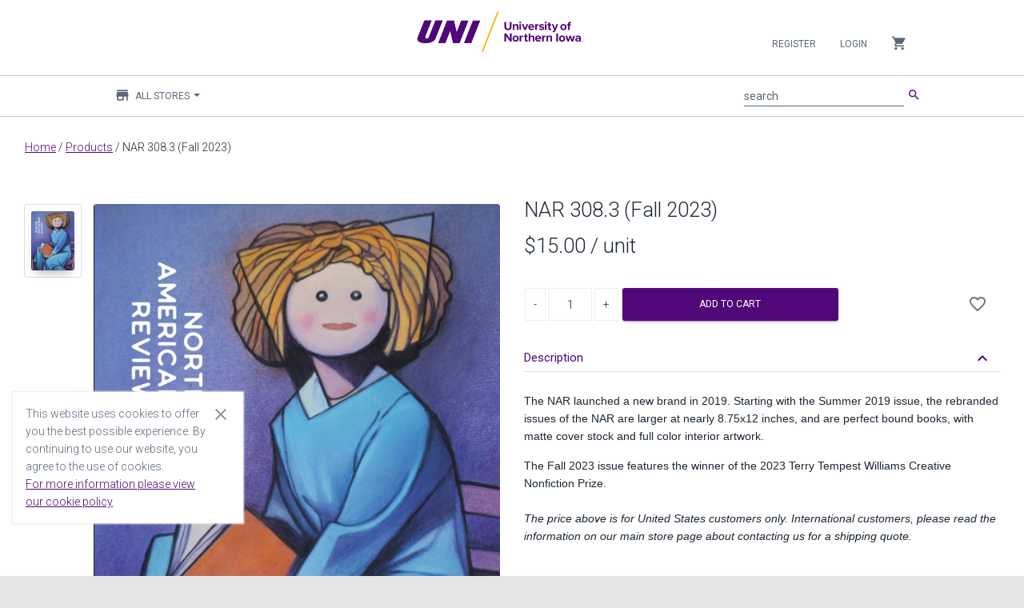

--- FILE ---
content_type: text/html;charset=UTF-8
request_url: https://uni.estore.flywire.com/products/nar-308-3-fall-2023
body_size: 7408
content:
<!--[if gt IE 8]><!-->
<!--[if IE 8]>
<html class="no-js lt-ie9" lang="en"> <![endif]-->
<!--[if IE 7]>
<html class="no-js lt-ie9 lt-ie8" lang="en"> <![endif]-->
<!--[if lt IE 7]>
<html class="no-js lt-ie9 lt-ie8 lt-ie7" lang="en"> <![endif]-->
<!DOCTYPE HTML>
<html class="no-js" lang="en" xmlns:blc="http://www.w3.org/1999/xhtml"> <!--<![endif]-->
<head>
    
    
        
        

        
        
        

        
        

        
            
            <meta property="og:image" content="https://uni.estore.flywire.com/cmsstatic/410b3707-6fba-45ee-95d4-54dfd74bc031.png"/>
        

        
    

    
        
        

        
        
        

        
        

        
            
            <meta property="og:type" content="product"/>
        

        
    

    
        
        

        
        
        

        
        

        

        
            
            <meta name="twitter:card" content="summary"/>
        
    

    

    

    
        
        

        <link rel="canonical" href="https://uni.estore.flywire.com/products/nar-308-3-fall-2023"/>
        
        

        
        

        

        
    

    
        
        

        
        
        

        
        

        
            <meta property="og:title" content="NAR 308.3 (Fall 2023) - Products - University of Northern Iowa eStore"/>
            
        

        
    

    
        
        

        
        
        

        
        

        
            
            <meta property="og:url" content="https://uni.estore.flywire.com/products/nar-308-3-fall-2023"/>
        

        
    

    
        <title>NAR 308.3 (Fall 2023) - Products - University of Northern Iowa eStore</title>
        

        
        
        

        
        

        

        
    

    
        
        

        
        
        

        
        

        
            <meta property="og:description" content="Shop for NAR 308.3 (Fall 2023) at https://uni.estore.flywire.com. &lt;div class=&quot;redactor-editor&quot;&gt;&lt;p&gt;The NAR launched a new brand in 2019. Starting with the Summer 2019 issue, the rebranded issues of the NAR are larger at nearly 8.75x12 inches, and are perfect bound books, with matte cover stock and full color interior artwork.&lt;br&gt;&lt;/p&gt;The Fall 2023 issue features the winner of the 2023 Terry Tempest Williams Creative Nonfiction Prize.&lt;br&gt;&lt;br&gt;&lt;i&gt;The price above is for United States customers only. International customers, please read the information on our main store page about contacting us for a shipping quote.&lt;/i&gt;&lt;/div&gt;"/>
            
        

        
    

    
        
        

        
        
        

        <meta name="description" content="Shop for NAR 308.3 (Fall 2023) at https://uni.estore.flywire.com. &lt;div class=&quot;redactor-editor&quot;&gt;&lt;p&gt;The NAR launched a new brand in 2019. Starting with the Summer 2019 issue, the rebranded issues of the NAR are larger at nearly 8.75x12 inches, and are perfect bound books, with matte cover stock and full color interior artwork.&lt;br&gt;&lt;/p&gt;The Fall 2023 issue features the winner of the 2023 Terry Tempest Williams Creative Nonfiction Prize.&lt;br&gt;&lt;br&gt;&lt;i&gt;The price above is for United States customers only. International customers, please read the information on our main store page about contacting us for a shipping quote.&lt;/i&gt;&lt;/div&gt;"/>
        

        

        
    


    <meta charset="utf-8"/>
<meta http-equiv="X-UA-Compatible" content="IE=edge,chrome=1"/>




<meta name="author" content="Flywire and Broadleaf Commerce"/>

<meta content='width=device-width, initial-scale=1.0' name='viewport'/>
<meta name="viewport" content="width=device-width"/>

<!-- Fonts and icons -->
<link rel="stylesheet" type="text/css" href="https://fonts.googleapis.com/css?family=Roboto:300,400,500,700|Roboto+Slab:400,700|Material+Icons"/>
<link rel="stylesheet" href="https://maxcdn.bootstrapcdn.com/font-awesome/latest/css/font-awesome.min.css"/>
<link rel="icon" href="/favicon.ico" type="image/x-icon"/>
<link rel="apple-touch-icon" href="/favicon.ico"/>

<!-- CSS Files -->
<link rel="stylesheet" href="/css/style-1418837857.css?themeConfigId=33"/>

<!-- Sandboxing CSS -->


<!-- CSR Mode CSS -->


<script src="/js/libs/modernizr-3.6.0.min.js"></script>







</head>
<body class="locale-en_US index-page">
<div role="banner">
    
    <h1 role="heading" aria-level="1" class="sr-only main-content-level-one-heading">
        Main content
    </h1>
    
    
    <div class="skip-link">
        <a href="#">Skip Navigation</a>
    </div>
    
    

</div>
<div id="notification_bar"></div>
<nav class="navbar navbar-default navbar-top navbar-fixed-top" id="sectionsNav" xmlns:blc="http://www.w3.org/1999/xhtml"
    role="navigation" aria-label="Navbar">
    <div class="container-fluid">
        <div class="collapse navbar-collapse nav-wrapper js-mobile-navbar-wrapper" data-expanded="false">

            <script type="application/ld+json">
[{"@context":"http:\/\/schema.org\/","@type":"SiteNavigationElement","url":"\/products","name":"Products"}]
</script>

            <!-- Account -->
            <ul class="nav navbar-nav navbar-right">

                <!-- Mobile Navbar collapse button-->
                <li>
                    <button class="collapse-navbar-mobile-menu js-collapse-navbar-mobile-menu visible-xs" type="button"
                        data-target="#right-nav" aria-label="Collapse navigation menu">
                        <span class="sr-only">Collapse navigation menu</span>
                        <span class="first-cross-bar"></span>
                        <span class="second-cross-bar"></span>
                    </button>
                </li>

                <!-- Anonymous Customer Actions -->
                
                    <li>
                        <a class="register-nav-btn" href="/register" tabindex="0">Register</a>
                    </li>
                    <li>
                        <a class="login-nav-btn" href="/login" tabindex="0">Login</a>
                    </li>
                

                <!-- Registered Customer Actions -->
                

                <!-- Mobile Main Navigation Menu -->
                

                <!-- Locale options -->
                <!--<li th:replace="~{layout/partials/navLocaleSelector}"></li>-->

                <!-- Mini Cart -->
                <li class="dropdown js-miniCart hidden-xs">
    <a href="#" class="dropdown-toggle minicart-toggle-btn" data-toggle="dropdown" tabindex="0">
        <i class="material-icons">shopping_cart</i>
        
    </a>
    
        <ul class="dropdown-menu mini-cart-wrapper">
            


            

            
                <li class="mini-cart-empty">
                    <div>
                        Your cart is empty
                    </div>
                </li>
            
        </ul>
    
</li>


                <!-- navCatalog -->
                <li class="dropdown visible-xs">
    <a href="#" class="dropdown-toggle catalog-selector-dropdown" data-toggle="dropdown" tabindex="0">
        <i class="material-icons">store</i>
        <span>All Stores</span>
        <b class="caret"></b>
    </a>
    <ul class="dropdown-menu js-selectStore-list dynamic-list responsive-store-list"
        role="status" data-source="/catalog/store-catalogs" data-pagesize="60" data-length="8">
        <li class="form-group is-empty nav-catalog-drilldown-container">
            <label for="searchInputFormControlCatalogVisibleXS" class="sr-only ada-high-contrast"
                id="searchInputLabelCatalogVisibleXS">Filter stores</label>
            <input type="search" class="nav-catalog-drilldown form-control ada-high-contrast"
                aria-labelledby="searchInputLabelCatalogVisibleXS"
                id="searchInputFormControlCatalogVisibleXS"
                aria-placeholder="Filter stores"
                placeholder="Filter stores"/>
        </li>
        <li class="js-catalog-selector-no-results is-hidden">
            <a href="javascript:void(0);">
                No Results Found
            </a>
        </li>
        <li>
            <a href="javascript:void(0);" onclick="window.location = window.location.origin + &#39;/products&#39; + BLC.addUrlQueryParam(&#39;&#39;, &#39;storeCatalog&#39;, &#39;all&#39;)">
                All Stores
            </a>
        </li>
        
        <li class="dropdown-list-item id-8501">
            <a href="javascript:void(0);"
               onclick="window.location = window.location.origin + &#39;/products&#39; + BLC.addUrlQueryParam(&#39;&#39;, &#39;storeCatalog&#39;, &#39;8501&#39;)">Center for Energy and Environmental Education</a>
        </li>
    
        <li class="dropdown-list-item id-1253">
            <a href="javascript:void(0);"
               onclick="window.location = window.location.origin + &#39;/products&#39; + BLC.addUrlQueryParam(&#39;&#39;, &#39;storeCatalog&#39;, &#39;1253&#39;)">Hugs from Home</a>
        </li>
    
        <li class="dropdown-list-item id-7001">
            <a href="javascript:void(0);"
               onclick="window.location = window.location.origin + &#39;/products&#39; + BLC.addUrlQueryParam(&#39;&#39;, &#39;storeCatalog&#39;, &#39;7001&#39;)">Kinesiology Performance Testing</a>
        </li>
    
        <li class="dropdown-list-item id-5001">
            <a href="javascript:void(0);"
               onclick="window.location = window.location.origin + &#39;/products&#39; + BLC.addUrlQueryParam(&#39;&#39;, &#39;storeCatalog&#39;, &#39;5001&#39;)">North American Review</a>
        </li>
    
        <li class="dropdown-list-item id-7858">
            <a href="javascript:void(0);"
               onclick="window.location = window.location.origin + &#39;/products&#39; + BLC.addUrlQueryParam(&#39;&#39;, &#39;storeCatalog&#39;, &#39;7858&#39;)">School of Music</a>
        </li>
    
        <li class="dropdown-list-item id-1352">
            <a href="javascript:void(0);"
               onclick="window.location = window.location.origin + &#39;/products&#39; + BLC.addUrlQueryParam(&#39;&#39;, &#39;storeCatalog&#39;, &#39;1352&#39;)">STEMware™ Marketplace</a>
        </li>
    
        <li class="dropdown-list-item id-19116">
            <a href="javascript:void(0);"
               onclick="window.location = window.location.origin + &#39;/products&#39; + BLC.addUrlQueryParam(&#39;&#39;, &#39;storeCatalog&#39;, &#39;19116&#39;)">Tallgrass Prairie Center</a>
        </li>
    
        <li class="dropdown-list-item id-5251">
            <a href="javascript:void(0);"
               onclick="window.location = window.location.origin + &#39;/products&#39; + BLC.addUrlQueryParam(&#39;&#39;, &#39;storeCatalog&#39;, &#39;5251&#39;)">Wilson College of Business Store</a>
        </li>
    
        <li class="spinner-item hidden">
            <i class="fa fa-circle-o-notch fa-spin"></i>
        </li>
    </ul>
</li>

            </ul>
        </div>

        <div data-czid="University Header Logo" class="content-zone-container">


<!-- Logo -->
<div class="header-logo">
    <a class="navbar-brand withoutripple" href="/?storeCatalog=all" tabindex="-1">
        <img class="brand-logo" src="/cmsstatic/Capture5.png?browse" alt="Flywire eStore"/>
    </a>
</div>
<div class="header-logo-separator"></div></div>

        <div class="mobile-search-container">
            <!-- Search Bar MOBILE-->
            <form method="GET" class="js-searchForm navbar-form search-form" action="/search">
                <div class="input-group">
                    <div class="form-group is-empty">
                        <label for="searchInputFormControlMobile" id="searchInputLabelMobile" class="sr-only ada-high-contrast">search</label>
                        <input autocomplete="off" class="js-search form-control ada-high-contrast" name="q" aria-placeholder="search" aria-labelledby="searchInputLabelMobile"
                               placeholder="search" value="" type="search" id="searchInputFormControlMobile"/>
                        <span class="material-input"></span>
                    </div>
                    <span class="input-group-button">
                        <button class="btn btn-primary btn-simple" type="submit"><i class="material-icons">search</i></button>
                    </span>
                </div>
            </form>
            <ul class="type-ahead type-ahead-mobile" id="typeAheadMobile">
                <li class="ta-dropdown dropdown">
                    <ul class="ta-dropdown-menu dropdown-menu">
                        <li class="col-sm-3 ta-column">
                            <ul class="js-typeahead--keyword"></ul>
                        </li>
                        <li class="col-sm-4 ta-column">
                            <h3>Category</h3>
                            <ul class="js-typeahead--category"></ul>

                            <h3>Stores</h3>
                            <ul class="js-typeahead--catalog"></ul>

                        </li>
                        <li class="col-sm-5 ta-column">
                            <h3>Products</h3>
                            <ul class="js-typeahead--product"></ul>
                        </li>
                    </ul>
                </li>
            </ul>
        </div>

        <div class="navbar-header">
            <ul class="visible-xs nav navbar-nav mobile-minicart-icon">
                <li class="dropdown js-miniCart">
    <a href="#" class="dropdown-toggle minicart-toggle-btn" data-toggle="dropdown" tabindex="0">
        <i class="material-icons">shopping_cart</i>
        
    </a>
    
        <ul class="dropdown-menu mini-cart-wrapper">
            


            

            
                <li class="mini-cart-empty">
                    <div>
                        Your cart is empty
                    </div>
                </li>
            
        </ul>
    
</li>

            </ul>

            <button class="navbar-toggle js-mobile-navbar-toggle" aria-expanded="false"
                data-target="#right-nav" data-toggle="collapse" type="button">
                <span class="sr-only">Toggle navigation</span>
                <span class="icon-bar top-bar"></span>
                <span class="icon-bar middle-bar"></span>
                <span class="icon-bar bottom-bar"></span>
            </button>
        </div>

        <div class="left-nav hidden-xs collapse main-menu-wrapper" id="left-nav">
            <!-- Main Navigation Menu -->
            

            <div class="collapse navbar-collapse main-menu-subheader">
                <ul class="nav navbar-nav navbar-left">
                    <!-- Flywire Catalog Store options -->
                    <li class="dropdown">
    <a href="#" class="dropdown-toggle catalog-selector-dropdown" data-toggle="dropdown" tabindex="0">
        <i class="material-icons">store</i>
        <span>All Stores</span>
        <b class="caret"></b>
    </a>
    <ul class="dropdown-menu js-selectStore-list dynamic-list responsive-store-list"
        role="status" data-source="/catalog/store-catalogs" data-pagesize="60" data-length="8">
        <li class="form-group is-empty nav-catalog-drilldown-container">
            <label for="searchInputFormControlCatalog" class="sr-only ada-high-contrast"
                id="searchInputLabelCatalog">Filter stores</label>
            <input type="search" class="nav-catalog-drilldown form-control ada-high-contrast"
                aria-labelledby="searchInputLabelCatalog"
                id="searchInputFormControlCatalog"
                aria-placeholder="Filter stores"
                placeholder="Filter stores"/>
        </li>
        <li class="js-catalog-selector-no-results is-hidden">
            <a href="javascript:void(0);">
                No Results Found
            </a>
        </li>
        <li>
            <a href="javascript:void(0);" onclick="window.location = window.location.origin + &#39;/products&#39; + BLC.addUrlQueryParam(&#39;&#39;, &#39;storeCatalog&#39;, &#39;all&#39;)">
                All Stores
            </a>
        </li>
        
        <li class="dropdown-list-item id-8501">
            <a href="javascript:void(0);"
               onclick="window.location = window.location.origin + &#39;/products&#39; + BLC.addUrlQueryParam(&#39;&#39;, &#39;storeCatalog&#39;, &#39;8501&#39;)">Center for Energy and Environmental Education</a>
        </li>
    
        <li class="dropdown-list-item id-1253">
            <a href="javascript:void(0);"
               onclick="window.location = window.location.origin + &#39;/products&#39; + BLC.addUrlQueryParam(&#39;&#39;, &#39;storeCatalog&#39;, &#39;1253&#39;)">Hugs from Home</a>
        </li>
    
        <li class="dropdown-list-item id-7001">
            <a href="javascript:void(0);"
               onclick="window.location = window.location.origin + &#39;/products&#39; + BLC.addUrlQueryParam(&#39;&#39;, &#39;storeCatalog&#39;, &#39;7001&#39;)">Kinesiology Performance Testing</a>
        </li>
    
        <li class="dropdown-list-item id-5001">
            <a href="javascript:void(0);"
               onclick="window.location = window.location.origin + &#39;/products&#39; + BLC.addUrlQueryParam(&#39;&#39;, &#39;storeCatalog&#39;, &#39;5001&#39;)">North American Review</a>
        </li>
    
        <li class="dropdown-list-item id-7858">
            <a href="javascript:void(0);"
               onclick="window.location = window.location.origin + &#39;/products&#39; + BLC.addUrlQueryParam(&#39;&#39;, &#39;storeCatalog&#39;, &#39;7858&#39;)">School of Music</a>
        </li>
    
        <li class="dropdown-list-item id-1352">
            <a href="javascript:void(0);"
               onclick="window.location = window.location.origin + &#39;/products&#39; + BLC.addUrlQueryParam(&#39;&#39;, &#39;storeCatalog&#39;, &#39;1352&#39;)">STEMware™ Marketplace</a>
        </li>
    
        <li class="dropdown-list-item id-19116">
            <a href="javascript:void(0);"
               onclick="window.location = window.location.origin + &#39;/products&#39; + BLC.addUrlQueryParam(&#39;&#39;, &#39;storeCatalog&#39;, &#39;19116&#39;)">Tallgrass Prairie Center</a>
        </li>
    
        <li class="dropdown-list-item id-5251">
            <a href="javascript:void(0);"
               onclick="window.location = window.location.origin + &#39;/products&#39; + BLC.addUrlQueryParam(&#39;&#39;, &#39;storeCatalog&#39;, &#39;5251&#39;)">Wilson College of Business Store</a>
        </li>
    
        <li class="spinner-item hidden">
            <i class="fa fa-circle-o-notch fa-spin"></i>
        </li>
    </ul>
</li>

                </ul>

                <!-- Search Bar -->
                <ul class="nav navbar-nav navbar-right">
                    <li>
                        <form method="GET" class="js-searchForm navbar-form search-form" action="/search">
                            <div class="input-group">
                                <div class="form-group is-empty">
                                    <label for="searchInputFormControl" id="searchInputLabel" class="sr-only ada-high-contrast">search</label>
                                    <input autocomplete="off" class="js-search form-control ada-high-contrast" name="q" aria-placeholder="search" aria-labelledby="searchInputLabel"
                                        placeholder="search" value="" type="search" id="searchInputFormControl"/>
                                    <span class="material-input"></span>
                                </div>
                                <span class="input-group-button">
                                <button class="btn btn-primary btn-simple" type="submit"><i class="material-icons">search</i></button>
                            </span>
                            </div>
                        </form>
                        <ul class="nav navbar-nav type-ahead" id="typeAhead">
                            <li class="ta-dropdown dropdown">
                                <ul class="ta-dropdown-menu dropdown-menu">
                                    <li class="col-sm-3 ta-column">
                                        <ul class="js-typeahead--keyword"></ul>
                                    </li>
                                    <li class="col-sm-4 ta-column">
                                        <h3>Category</h3>
                                        <ul class="js-typeahead--category"></ul>
                                    </li>
                                    <li class="col-sm-4 ta-column">
                                        <h3>Stores</h3>
                                        <ul class="js-typeahead--catalog"></ul>
                                    </li>
                                    <li class="col-sm-5 ta-column">
                                        <h3>Products</h3>
                                        <ul class="js-typeahead--product"></ul>
                                    </li>
                                </ul>
                            </li>
                        </ul>
                    </li>
                </ul>
            </div>
        </div>
    </div>

    <input type="hidden" name="TypeAhead_ViewAllMatchingProducts" value="View All Matching Products" />
    <input type="hidden" name="TypeAhead_NoProductsMatchYourSearch" value="No products match your search &lt;br&gt; (Go to all Products)" />
    <input type="hidden" name="TypeAhead_ViewAllMatchingStores" value="View All Matching Stores" />
    <input type="hidden" name="TypeAhead_NoStoresMatchYourSearch" value="No stores match your search &lt;br&gt; (Go to all Stores)" />
    <input type="hidden" name="ProductOptions_QuickViewRedirectMessage" value="To view all options for this product, you&#39;ve been redirected to its full product page" />
</nav>


<div class="main" role="main">
    <div class="container">
        
    <div class="breadcrumb-container js-breadcrumb-container wrap-break-word">
        <a href="/?storeCatalog=all">Home</a>
        
        /
        <a href="/products">Products</a>
        /
        <span>NAR 308.3 (Fall 2023)</span>
    </div>

    

        <div>
        <div class="product-page">
            
            <div id="product_content" class="main-product js-productContainer card-product row" data-id="132304">
                <!--Product Media images-->
                <div class="col-sm-6 product-image-wrapper pristine" role="complementary">
                    <div>
                        <div class="col-sm-2 hidden-xs">
                            <div class="up-arrow">
                                <button class="btn btn-xs thumbnail-button-top js-thumbnailUp hidden">
                                    <i class="material-icons">keyboard_arrow_up</i>
                                </button>
                            </div>
                            <div class="main-product-thumbs-container vertical-thumbnails js-verticalThumbnails">
                                <ul class="nav flexi-nav vertical-thumbnails-list js-productThumbs js-verticalThumbnailsList">
                                    <li class="active primary-media-thumbnail">
                                        <a href="#product-page-primary-132304" data-toggle="tab">
                                            <img class="img-raised"
                                                 alt="NAR 308.3 (Fall 2023)"
                                                 onerror="this.src='/cmsstatic/img/defaults/square-placeholder.svg?v=2'; this.classList.remove('img-raised')" src="/cmsstatic/410b3707-6fba-45ee-95d4-54dfd74bc031.png"/>
                                            
                                        </a>
                                    </li>

                                    
                                </ul>
                            </div>
                            <div class="down-arrow">
                                <a href="#" class="js-thumbnailDown thumbnail-button-bottom btn btn-xs hidden">
                                    <i class="material-icons">keyboard_arrow_down</i>
                                </a>
                            </div>
                        </div>
                        <div class="col-sm-10 product-main-image js-productMainImage">
                            <div class="tab-content">
                                <div id="product-page-primary-132304" class="tab-pane active">
                                    <div class="product-card card card-blog card-plain">
                                        <img class="img-raised img-rounded js-main-product-img" alt="NAR 308.3 (Fall 2023)"
                                             onerror="this.src='/cmsstatic/img/defaults/square-placeholder.svg?v=2'; this.classList.remove('img-raised'); this.classList.add('js-broken-image')" src="/cmsstatic/410b3707-6fba-45ee-95d4-54dfd74bc031.png"/>
                                        
                                    </div>
                                </div>
                                
                                <p class="zoom-text">
                                    <i class="material-icons">zoom_in</i>
                                    <span>Drag to zoom</span>
                                </p>
                            </div>
                            <div class="clearfix"></div>
                            <div class="horizontal-thumbnails-container visible-xs">
                                <div class="left-arrow">
                                    <button class="btn btn-xs js-thumbnailLeft hidden">
                                        <i class="material-icons">keyboard_arrow_left</i>
                                    </button>
                                </div>
                                <div class="right-arrow">
                                    <button class="btn btn-xs js-thumbnailRight hidden">
                                        <i class="material-icons">keyboard_arrow_right</i>
                                    </button>
                                </div>
                                <div class="main-product-thumbs-container horizontal-thumbnails js-horizontalThumbnails">
                                    <ul class="horizontal-thumbnail-list js-productThumbs js-horizontalThumbnailsList">
                                        <li class="active primary-media-thumbnail thumbnail-item">
                                            <a href="#product-page-primary-132304" data-toggle="tab">
                                                <img class="img-raised img-rounded" alt="NAR 308.3 (Fall 2023)"
                                                     onerror="this.src='/cmsstatic/img/defaults/square-placeholder.svg?v=2'; this.classList.remove('img-raised')" src="/cmsstatic/410b3707-6fba-45ee-95d4-54dfd74bc031.png"/>
                                                
                                            </a>
                                        </li>

                                        
                                    </ul>
                                </div>
                            </div>
                        </div>
                    </div>
                </div>
                <!--End Of Product Media Images-->

                <!--Product Details-->
                <div class="col-sm-6 product-description-wrapper">
                    <h2 class="wrap-break-word product-name-heading">NAR 308.3 (Fall 2023)</h2>
                    <div id="maker"></div>
                    <!-- Item price -->
                    <div id="price">
    <h3 class="main-price">
        
            
            <span>$15.00</span>
            
            
        
        
        <span>/ unit</span>
    </h3>
</div>

                    <!-- Promo Message -->
                    
                        
                    
                    <!-- Mandatory fields info -->
                    <div class="mandatory-fields-info js-mandatory-fields-info">All fields marked with <span class="mandatory-fields-info-star">*</span> are mandatory.</div>
                    <!-- Insert product options -->
                    <div class="main-product-product-options">
                        <div class="js-productOptions">

    <div class="js-productOptionData row pick-size" hidden="hidden" data-product-option-pricing="[]" data-product-options="[]"></div>

    
    

    <span class="js-productOptionsSpan text-danger" style="display: none;">
    </span>

    <!-- Existing item attributes if any -->
    
</div>

                    </div>
                    <!-- Insert Add-on configurations -->
                    <form class="js-productAddOns">
    <input type="hidden" name="additionalAttributes[bundle_setup_complete]" value="true" />
    <input type="submit" aria-label="Submit" aria-placeholder="Submit"  style="visibility: hidden; position: absolute; pointer-events: none;"/>
    
<input name="csrfToken" type="hidden" value="Z1HE-77AD-BBT0-8UI1-IPZV-DKAX-QMGZ-WRE8"/></form>

                    <!-- Form for adding product to cart -->
                    <!-- Section for buttons (buy now, out of stock, in cart, inventory notifications) -->
                    <div class="row">
                        <div class="col-sm-10">
    <form method="POST" class="addToCartForm" action="/cart/add">
        <div id="product-main-button-panel" class="js-productActions132304">
            <!-- Add to cart button -->
            <div class="js-addToCartContainer">
                
                <input type="hidden" name="productId" value="132304"/>
                <div class="quantity buttons_added">
    <label for="minus-btn" id="minus-label" class="sr-only screen-reader-label">Decrease quantity</label>
    <input type="button" value="-" class="minus" id="minus-btn" aria-labelledby="minus-label">
    <input type="number" step="1" min="1" name="quantity" value="1"
           title="Qty"
           class="input-text qty text js-qty-control qty-control-no-spinner"
           size="5"
           pattern="^[0-9]+$"
           inputmode="numeric"
           oninput="checkProductQtyInputValidity(this);"
           aria-label="Product Quantity">
    <label for="plus-btn" id="plus-label" class="sr-only screen-reader-label">Increase quantity</label>
    <input type="button" value="+" class="plus" id="plus-btn" aria-labelledby="plus-label">
    <div class="product-quantity-required-error hidden">
        <span>Quantity is required</span>
    </div>
</div>

                <button type="submit" class="btn btn-primary js-addToCart">
                    <span>Add to Cart</span>
                    
                </button>
            </div>
            <!-- Out of stock buttons -->
            <div class="js-outOfStock is-hidden">
                <button disabled="disabled" class="btn">Out of Stock</button>
            </div>
            <!-- In cart button -->
            <div class="js-inCartLinkContainer is-hidden">
                <a class="btn btn-secondary" href="/cart">View in Cart</a>
            </div>
            <!-- Receive inventory notifications button -->
            <div class="is-hidden">
                <div class="js-outOfStock is-hidden">
                    <a href="/inventory/notification/279707"
                       class="js-inventoryNotification btn btn-sm">Receive Inventory Notifications</a>
                </div>
            </div>
        </div>
        
    <input name="csrfToken" type="hidden" value="Z1HE-77AD-BBT0-8UI1-IPZV-DKAX-QMGZ-WRE8"/></form>
</div>
<!-- Add to wishlist button -->
<div class="col-sm-2 text-center-mobile">
    

    
        <div class="wishlist-button-container js-inWishListLinkContainer  is-hidden">
            <a href="/account/wishlist" class="small-button btn btn-simple wishlist-btn is-inWishlist btn-fab"
            data-original-title="Added To Wishlist!">
                <i class="material-icons ada-compliant-material-icon">favorite</i>
                <span class="sr-only ada-high-contrast add-to-wishlist-sr-hidden-text">View in Wishlist</span>
            </a>
        </div>
        <div class="wishlist-button-container js-wishListAddContainer">
            <form method="POST" class="js-wishlist-form wishlist-form-product-page" action="/account/wishlist/add">
                <input type="hidden" name="productId" value="132304"/>
                <input type="hidden" name="quantity" value="1"/>
                
                
                <button type="submit" rel="tooltip" title=""
                        href="/login"
                        class="js-addToWishlist js-outOfStockDisable btn btn-simple wishlist-btn wishlist-not-ready btn-fab"
                        data-action-required="true"
                        data-original-title="Login to add to Wishlist"
                        aria-labelledby="wishlist-button-ada-text">
                    <i class="material-icons ada-compliant-material-icon">favorite_border</i>
                </button>
                <span class="sr-only ada-high-contrast" id="wishlist-button-ada-text">Add to Wishlist</span>
            <input name="csrfToken" type="hidden" value="Z1HE-77AD-BBT0-8UI1-IPZV-DKAX-QMGZ-WRE8"/></form>
        </div>
    

    



</div>

                    </div>
                    <!-- Product description -->
                    <div id="accordion" class="panel-group">
                        <div class="panel panel-border panel-default">
                            
                            <div class="panel-heading" id="headingOne" >
                                <a data-toggle="collapse" data-parent="#accordion" href="#collapseOne"
                                    aria-controls="collapseOne" aria-expanded="true"
                                    class="product-description-accordion-toggle js-product-description-accordion-toggle">
                                    <h4 class="panel-title">
                                        <span>Description</span>
                                        <i class="material-icons">keyboard_arrow_down</i>
                                    </h4>
                                </a>
                            </div>
                            <div id="collapseOne" class="panel-collapse collapse in">
                                <div class="panel-body">
                                    <p><div class="redactor-editor"><p>The NAR launched a new brand in 2019. Starting with the Summer 2019 issue, the rebranded issues of the NAR are larger at nearly 8.75x12 inches, and are perfect bound books, with matte cover stock and full color interior artwork.<br></p>The Fall 2023 issue features the winner of the 2023 Terry Tempest Williams Creative Nonfiction Prize.<br><br><i>The price above is for United States customers only. International customers, please read the information on our main store page about contacting us for a shipping quote.</i></div></p>
                                </div>
                            </div>
                        </div>
                    </div>
                </div>
            </div>
        </div>

        

        
    </div>
    </div>
</div>

<footer class="group">
    <div class="col-lg-4">
    </div>
    <div class="col-lg-4">
        <nav aria-label="Footer">
            <ul>
                <li>
                    <a class="about-us-footer-btn" href="/about_us?storeCatalog=all">About Us</a>
                </li>
                <li>
                    <a class="contact-us-footer-btn" href="/contactus?storeCatalog=all">Contact Us</a>
                </li>
            </ul>
        </nav>
    </div>
    <div class="col-lg-4">
        <div class="blc-brand pull-right-lg">
            <nav aria-label="Brand">
                <ul>
                    <li>
                        <p>Powered by&nbsp;</p>
                    </li>
                    <li>
                        <img class="footerLogo" src="/img/flywire-logo.svg" alt="Flywire"/>
                    </li>
                    <li>
                        <a href="https://flywire.com/legal/privacy-policy" class="footerLink" aria-label="Privacy Policy leaves page and navigates to Flywire.com">
                            Privacy Policy
                        </a>
                    </li>
                    <li>
                        <a href="https://flywire.com/terms" class="footerLink" aria-label="Terms of Service leaves page and navigates to Flywire.com">
                            Terms of Service
                        </a>
                    </li>
                </ul>
            </nav>
        </div>
    </div>

    <!--
    <div class="col-sm-12">
        <div class="col-sm-4"></div>
        <div class="col-sm-4">
            <div class="site-social-media-mobile">
                <a href="https://www.facebook.com/Flywire" class="btn btn-simple btn-facebook">
                    <i class="fa fa-facebook-official"></i>
                </a>
                <a href="https://www.instagram.com/flywireco/" class="btn btn-simple btn-instagram">
                    <i class="fa fa-instagram"></i>
                </a>
                <a href="https://www.linkedin.com/company/flywire" class="btn btn-simple btn-linkedin">
                    <i class="fa fa-linkedin"></i>
                </a>
                <a href="https://twitter.com/flywire" class="btn btn-simple btn-twitter">
                    <i class="fa fa-twitter"></i>
                </a>
                <a href="https://www.youtube.com/channel/UCn-HUpCznAzs9A_JoVbLTfA" class="btn btn-simple btn-youtube">
                    <i class="fa fa-youtube-play"></i>
                </a>
            </div>
        </div>
        <div class="col-sm-4"></div>
    </div>
    -->
</footer>


<div id="cookie-consent">
    <div role="alert">
        This website uses cookies to offer you the best possible experience. By continuing to use our website, you agree to the use of cookies.
        <br/>
        <a href="https://www.flywire.com/legal/cookie-policy" target="_blank" class="cookie-policy-link">For more information please view our cookie policy</a>
    </div>
    <div role="note">
        <a aria-label="Close cookie consent dialog"
           tabindex="0" class="js-close-cookie-consent close-cookie-consent">
            <i class="material-icons cookie-consent-close">close</i>
        </a>
    </div>
</div>




<script type="text/javascript">
    var contextCurrencySymbol = "$";
</script>

<!-- Library JS Files -->
<script src="/js/lib-617493939.js?themeConfigId=33" type="text/javascript"></script>


<!-- Flywire eStore JS Files -->
<script src="/js/eStore-632005749.js?themeConfigId=33" type="text/javascript"></script>

<script src="/widget/js/-5000?v=123"></script>

<!-- Sandboxing JS Files -->


<!-- CSR Mode JS Files -->



<script type="application/ld+json">
[{"@context":"http:\/\/schema.org\/","@type":"BreadcrumbList","itemListElement":[{"@type":"ListItem","position":1,"item":{"@id":"https:\/\/uni.estore.flywire.com\/","name":"Home"}},{"@type":"ListItem","position":2,"item":{"@id":"https:\/\/uni.estore.flywire.com\/products","name":"Products"}},{"@type":"ListItem","position":3,"item":{"@id":"https:\/\/uni.estore.flywire.com\/products\/nar-308-3-fall-2023","name":"NAR 308.3 (Fall 2023)"}}]},{"@context":"http:\/\/schema.org\/","@type":"Product","name":"NAR 308.3 (Fall 2023)","image":"\/cmsstatic\/410b3707-6fba-45ee-95d4-54dfd74bc031.png","description":"<div class=\"redactor-editor\"><p>The NAR launched a new brand in 2019. Starting with the Summer 2019 issue, the rebranded issues of the NAR are larger at nearly 8.75x12 inches, and are perfect bound books, with matte cover stock and full color interior artwork.<br><\/p>The Fall 2023 issue features the winner of the 2023 Terry Tempest Williams Creative Nonfiction Prize.<br><br><i>The price above is for United States customers only. International customers, please read the information on our main store page about contacting us for a shipping quote.<\/i><\/div>","url":"https:\/\/uni.estore.flywire.com\/products\/nar-308-3-fall-2023","sku":279707,"category":"Products","offers":[{"@type":"Offer","sku":279707,"priceCurrency":"USD","availability":"InStock","url":"https:\/\/uni.estore.flywire.com\/products\/nar-308-3-fall-2023","category":"Products","price":15}]}]
</script>
<SCRIPT>
  var params = 
  {"firstName":"","lastName":"","csrfToken":"Z1HE-77AD-BBT0-8UI1-IPZV-DKAX-QMGZ-WRE8","cartItemIdsWithoutOptions":[],"cartItemIdsWithOptions":[],"anonymous":true,"cartItemCount":0,"outOfStockProducts":[],"csrfTokenParameter":"csrfToken","outOfStockSkus":[]};
  updateUncacheableData(params);
</SCRIPT>

<script defer src="https://static.cloudflareinsights.com/beacon.min.js/vcd15cbe7772f49c399c6a5babf22c1241717689176015" integrity="sha512-ZpsOmlRQV6y907TI0dKBHq9Md29nnaEIPlkf84rnaERnq6zvWvPUqr2ft8M1aS28oN72PdrCzSjY4U6VaAw1EQ==" data-cf-beacon='{"rayId":"9befa4e339364603","version":"2025.9.1","serverTiming":{"name":{"cfExtPri":true,"cfEdge":true,"cfOrigin":true,"cfL4":true,"cfSpeedBrain":true,"cfCacheStatus":true}},"token":"7bcd056c9e144d2bab2a08de59c25649","b":1}' crossorigin="anonymous"></script>
</body>
</html>


--- FILE ---
content_type: text/css
request_url: https://uni.estore.flywire.com/css/style-1418837857.css?themeConfigId=33
body_size: 80516
content:
/*!
 * Bootstrap v3.4.1 (https://getbootstrap.com/)
 * Copyright 2011-2019 Twitter, Inc.
 * Licensed under MIT (https://github.com/twbs/bootstrap/blob/master/LICENSE)
 *//*! normalize.css v3.0.3 | MIT License | github.com/necolas/normalize.css */html{font-family:sans-serif;-ms-text-size-adjust:100%;-webkit-text-size-adjust:100%}
body{margin:0}article,aside,details,figcaption,figure,footer,header,hgroup,main,menu,nav,section,summary{display:block}
audio,canvas,progress,video{display:inline-block;vertical-align:baseline}audio:not([controls]){display:none;height:0}
[hidden],template{display:none}a{background-color:transparent}a:active,a:hover{outline:0}abbr[title]{border-bottom:0;text-decoration:underline;-webkit-text-decoration:underline dotted;-moz-text-decoration:underline dotted;text-decoration:underline dotted}
b,strong{font-weight:700}dfn{font-style:italic}h1{font-size:2em;margin:.67em 0}mark{background:#ff0;color:#000}
small{font-size:80%}sub,sup{font-size:75%;line-height:0;position:relative;vertical-align:baseline}sup{top:-.5em}
sub{bottom:-.25em}img{border:0}svg:not(:root){overflow:hidden}figure{margin:1em 40px}hr{-webkit-box-sizing:content-box;-moz-box-sizing:content-box;box-sizing:content-box;height:0}
pre{overflow:auto}code,kbd,pre,samp{font-family:monospace,monospace;font-size:1em}button,input,optgroup,select,textarea{color:inherit;font:inherit;margin:0}
button{overflow:visible}button,select{text-transform:none}button,html input[type=button],input[type=reset],input[type=submit]{-webkit-appearance:button;cursor:pointer}
button[disabled],html input[disabled]{cursor:default}button::-moz-focus-inner,input::-moz-focus-inner{border:0;padding:0}
input{line-height:normal}input[type=checkbox],input[type=radio]{-webkit-box-sizing:border-box;-moz-box-sizing:border-box;box-sizing:border-box;padding:0}
input[type=number]::-webkit-inner-spin-button,input[type=number]::-webkit-outer-spin-button{height:auto}
input[type=search]{-webkit-appearance:textfield;-webkit-box-sizing:content-box;-moz-box-sizing:content-box;box-sizing:content-box}
input[type=search]::-webkit-search-cancel-button,input[type=search]::-webkit-search-decoration{-webkit-appearance:none}
fieldset{border:1px solid silver;margin:0 2px;padding:.35em .625em .75em}legend{border:0;padding:0}textarea{overflow:auto}
optgroup{font-weight:700}table{border-collapse:collapse;border-spacing:0}td,th{padding:0}/*! Source: https://github.com/h5bp/html5-boilerplate/blob/master/src/css/main.css */@media print{*,:after,:before{color:#000 !important;text-shadow:none !important;background:0 0 !important;-webkit-box-shadow:none !important;box-shadow:none !important}
a,a:visited{text-decoration:underline}a[href]:after{content:" (" attr(href) ")"}
abbr[title]:after{content:" (" attr(title) ")"}
a[href^="#"]:after,a[href^="javascript:"]:after{content:""}
blockquote,pre{border:1px solid #999;page-break-inside:avoid}thead{display:table-header-group}img,tr{page-break-inside:avoid}
img{max-width:100% !important}h2,h3,p{orphans:3;widows:3}h2,h3{page-break-after:avoid}.navbar{display:none}
.btn>.caret,.dropup>.btn>.caret{border-top-color:#000 !important}.label{border:1px solid #000}.table{border-collapse:collapse !important}
.table td,.table th{background-color:#fff !important}.table-bordered td,.table-bordered th{border:1px solid #ddd !important}
}@font-face{font-family:"Glyphicons Halflings";src:url(../fonts/glyphicons-halflings-regular.eot);src:url(../fonts/glyphicons-halflings-regular.eot?#iefix) format("embedded-opentype"),url(../fonts/glyphicons-halflings-regular.woff2) format("woff2"),url(../fonts/glyphicons-halflings-regular.woff) format("woff"),url(../fonts/glyphicons-halflings-regular.ttf) format("truetype"),url(../fonts/glyphicons-halflings-regular.svg#glyphicons_halflingsregular) format("svg")}
.glyphicon{position:relative;top:1px;display:inline-block;font-family:"Glyphicons Halflings";font-style:normal;font-weight:400;line-height:1;-webkit-font-smoothing:antialiased;-moz-osx-font-smoothing:grayscale}
.glyphicon-asterisk:before{content:"\002a"}.glyphicon-plus:before{content:"\002b"}
.glyphicon-eur:before,.glyphicon-euro:before{content:"\20ac"}.glyphicon-minus:before{content:"\2212"}
.glyphicon-cloud:before{content:"\2601"}.glyphicon-envelope:before{content:"\2709"}
.glyphicon-pencil:before{content:"\270f"}.glyphicon-glass:before{content:"\e001"}
.glyphicon-music:before{content:"\e002"}.glyphicon-search:before{content:"\e003"}
.glyphicon-heart:before{content:"\e005"}.glyphicon-star:before{content:"\e006"}
.glyphicon-star-empty:before{content:"\e007"}.glyphicon-user:before{content:"\e008"}
.glyphicon-film:before{content:"\e009"}.glyphicon-th-large:before{content:"\e010"}
.glyphicon-th:before{content:"\e011"}.glyphicon-th-list:before{content:"\e012"}
.glyphicon-ok:before{content:"\e013"}.glyphicon-remove:before{content:"\e014"}
.glyphicon-zoom-in:before{content:"\e015"}.glyphicon-zoom-out:before{content:"\e016"}
.glyphicon-off:before{content:"\e017"}.glyphicon-signal:before{content:"\e018"}
.glyphicon-cog:before{content:"\e019"}.glyphicon-trash:before{content:"\e020"}
.glyphicon-home:before{content:"\e021"}.glyphicon-file:before{content:"\e022"}
.glyphicon-time:before{content:"\e023"}.glyphicon-road:before{content:"\e024"}
.glyphicon-download-alt:before{content:"\e025"}.glyphicon-download:before{content:"\e026"}
.glyphicon-upload:before{content:"\e027"}.glyphicon-inbox:before{content:"\e028"}
.glyphicon-play-circle:before{content:"\e029"}.glyphicon-repeat:before{content:"\e030"}
.glyphicon-refresh:before{content:"\e031"}.glyphicon-list-alt:before{content:"\e032"}
.glyphicon-lock:before{content:"\e033"}.glyphicon-flag:before{content:"\e034"}
.glyphicon-headphones:before{content:"\e035"}.glyphicon-volume-off:before{content:"\e036"}
.glyphicon-volume-down:before{content:"\e037"}.glyphicon-volume-up:before{content:"\e038"}
.glyphicon-qrcode:before{content:"\e039"}.glyphicon-barcode:before{content:"\e040"}
.glyphicon-tag:before{content:"\e041"}.glyphicon-tags:before{content:"\e042"}
.glyphicon-book:before{content:"\e043"}.glyphicon-bookmark:before{content:"\e044"}
.glyphicon-print:before{content:"\e045"}.glyphicon-camera:before{content:"\e046"}
.glyphicon-font:before{content:"\e047"}.glyphicon-bold:before{content:"\e048"}
.glyphicon-italic:before{content:"\e049"}.glyphicon-text-height:before{content:"\e050"}
.glyphicon-text-width:before{content:"\e051"}.glyphicon-align-left:before{content:"\e052"}
.glyphicon-align-center:before{content:"\e053"}.glyphicon-align-right:before{content:"\e054"}
.glyphicon-align-justify:before{content:"\e055"}.glyphicon-list:before{content:"\e056"}
.glyphicon-indent-left:before{content:"\e057"}.glyphicon-indent-right:before{content:"\e058"}
.glyphicon-facetime-video:before{content:"\e059"}.glyphicon-picture:before{content:"\e060"}
.glyphicon-map-marker:before{content:"\e062"}.glyphicon-adjust:before{content:"\e063"}
.glyphicon-tint:before{content:"\e064"}.glyphicon-edit:before{content:"\e065"}
.glyphicon-share:before{content:"\e066"}.glyphicon-check:before{content:"\e067"}
.glyphicon-move:before{content:"\e068"}.glyphicon-step-backward:before{content:"\e069"}
.glyphicon-fast-backward:before{content:"\e070"}.glyphicon-backward:before{content:"\e071"}
.glyphicon-play:before{content:"\e072"}.glyphicon-pause:before{content:"\e073"}
.glyphicon-stop:before{content:"\e074"}.glyphicon-forward:before{content:"\e075"}
.glyphicon-fast-forward:before{content:"\e076"}.glyphicon-step-forward:before{content:"\e077"}
.glyphicon-eject:before{content:"\e078"}.glyphicon-chevron-left:before{content:"\e079"}
.glyphicon-chevron-right:before{content:"\e080"}.glyphicon-plus-sign:before{content:"\e081"}
.glyphicon-minus-sign:before{content:"\e082"}.glyphicon-remove-sign:before{content:"\e083"}
.glyphicon-ok-sign:before{content:"\e084"}.glyphicon-question-sign:before{content:"\e085"}
.glyphicon-info-sign:before{content:"\e086"}.glyphicon-screenshot:before{content:"\e087"}
.glyphicon-remove-circle:before{content:"\e088"}.glyphicon-ok-circle:before{content:"\e089"}
.glyphicon-ban-circle:before{content:"\e090"}.glyphicon-arrow-left:before{content:"\e091"}
.glyphicon-arrow-right:before{content:"\e092"}.glyphicon-arrow-up:before{content:"\e093"}
.glyphicon-arrow-down:before{content:"\e094"}.glyphicon-share-alt:before{content:"\e095"}
.glyphicon-resize-full:before{content:"\e096"}.glyphicon-resize-small:before{content:"\e097"}
.glyphicon-exclamation-sign:before{content:"\e101"}.glyphicon-gift:before{content:"\e102"}
.glyphicon-leaf:before{content:"\e103"}.glyphicon-fire:before{content:"\e104"}
.glyphicon-eye-open:before{content:"\e105"}.glyphicon-eye-close:before{content:"\e106"}
.glyphicon-warning-sign:before{content:"\e107"}.glyphicon-plane:before{content:"\e108"}
.glyphicon-calendar:before{content:"\e109"}.glyphicon-random:before{content:"\e110"}
.glyphicon-comment:before{content:"\e111"}.glyphicon-magnet:before{content:"\e112"}
.glyphicon-chevron-up:before{content:"\e113"}.glyphicon-chevron-down:before{content:"\e114"}
.glyphicon-retweet:before{content:"\e115"}.glyphicon-shopping-cart:before{content:"\e116"}
.glyphicon-folder-close:before{content:"\e117"}.glyphicon-folder-open:before{content:"\e118"}
.glyphicon-resize-vertical:before{content:"\e119"}.glyphicon-resize-horizontal:before{content:"\e120"}
.glyphicon-hdd:before{content:"\e121"}.glyphicon-bullhorn:before{content:"\e122"}
.glyphicon-bell:before{content:"\e123"}.glyphicon-certificate:before{content:"\e124"}
.glyphicon-thumbs-up:before{content:"\e125"}.glyphicon-thumbs-down:before{content:"\e126"}
.glyphicon-hand-right:before{content:"\e127"}.glyphicon-hand-left:before{content:"\e128"}
.glyphicon-hand-up:before{content:"\e129"}.glyphicon-hand-down:before{content:"\e130"}
.glyphicon-circle-arrow-right:before{content:"\e131"}.glyphicon-circle-arrow-left:before{content:"\e132"}
.glyphicon-circle-arrow-up:before{content:"\e133"}.glyphicon-circle-arrow-down:before{content:"\e134"}
.glyphicon-globe:before{content:"\e135"}.glyphicon-wrench:before{content:"\e136"}
.glyphicon-tasks:before{content:"\e137"}.glyphicon-filter:before{content:"\e138"}
.glyphicon-briefcase:before{content:"\e139"}.glyphicon-fullscreen:before{content:"\e140"}
.glyphicon-dashboard:before{content:"\e141"}.glyphicon-paperclip:before{content:"\e142"}
.glyphicon-heart-empty:before{content:"\e143"}.glyphicon-link:before{content:"\e144"}
.glyphicon-phone:before{content:"\e145"}.glyphicon-pushpin:before{content:"\e146"}
.glyphicon-usd:before{content:"\e148"}.glyphicon-gbp:before{content:"\e149"}
.glyphicon-sort:before{content:"\e150"}.glyphicon-sort-by-alphabet:before{content:"\e151"}
.glyphicon-sort-by-alphabet-alt:before{content:"\e152"}.glyphicon-sort-by-order:before{content:"\e153"}
.glyphicon-sort-by-order-alt:before{content:"\e154"}.glyphicon-sort-by-attributes:before{content:"\e155"}
.glyphicon-sort-by-attributes-alt:before{content:"\e156"}.glyphicon-unchecked:before{content:"\e157"}
.glyphicon-expand:before{content:"\e158"}.glyphicon-collapse-down:before{content:"\e159"}
.glyphicon-collapse-up:before{content:"\e160"}.glyphicon-log-in:before{content:"\e161"}
.glyphicon-flash:before{content:"\e162"}.glyphicon-log-out:before{content:"\e163"}
.glyphicon-new-window:before{content:"\e164"}.glyphicon-record:before{content:"\e165"}
.glyphicon-save:before{content:"\e166"}.glyphicon-open:before{content:"\e167"}
.glyphicon-saved:before{content:"\e168"}.glyphicon-import:before{content:"\e169"}
.glyphicon-export:before{content:"\e170"}.glyphicon-send:before{content:"\e171"}
.glyphicon-floppy-disk:before{content:"\e172"}.glyphicon-floppy-saved:before{content:"\e173"}
.glyphicon-floppy-remove:before{content:"\e174"}.glyphicon-floppy-save:before{content:"\e175"}
.glyphicon-floppy-open:before{content:"\e176"}.glyphicon-credit-card:before{content:"\e177"}
.glyphicon-transfer:before{content:"\e178"}.glyphicon-cutlery:before{content:"\e179"}
.glyphicon-header:before{content:"\e180"}.glyphicon-compressed:before{content:"\e181"}
.glyphicon-earphone:before{content:"\e182"}.glyphicon-phone-alt:before{content:"\e183"}
.glyphicon-tower:before{content:"\e184"}.glyphicon-stats:before{content:"\e185"}
.glyphicon-sd-video:before{content:"\e186"}.glyphicon-hd-video:before{content:"\e187"}
.glyphicon-subtitles:before{content:"\e188"}.glyphicon-sound-stereo:before{content:"\e189"}
.glyphicon-sound-dolby:before{content:"\e190"}.glyphicon-sound-5-1:before{content:"\e191"}
.glyphicon-sound-6-1:before{content:"\e192"}.glyphicon-sound-7-1:before{content:"\e193"}
.glyphicon-copyright-mark:before{content:"\e194"}.glyphicon-registration-mark:before{content:"\e195"}
.glyphicon-cloud-download:before{content:"\e197"}.glyphicon-cloud-upload:before{content:"\e198"}
.glyphicon-tree-conifer:before{content:"\e199"}.glyphicon-tree-deciduous:before{content:"\e200"}
.glyphicon-cd:before{content:"\e201"}.glyphicon-save-file:before{content:"\e202"}
.glyphicon-open-file:before{content:"\e203"}.glyphicon-level-up:before{content:"\e204"}
.glyphicon-copy:before{content:"\e205"}.glyphicon-paste:before{content:"\e206"}
.glyphicon-alert:before{content:"\e209"}.glyphicon-equalizer:before{content:"\e210"}
.glyphicon-king:before{content:"\e211"}.glyphicon-queen:before{content:"\e212"}
.glyphicon-pawn:before{content:"\e213"}.glyphicon-bishop:before{content:"\e214"}
.glyphicon-knight:before{content:"\e215"}.glyphicon-baby-formula:before{content:"\e216"}
.glyphicon-tent:before{content:"\26fa"}.glyphicon-blackboard:before{content:"\e218"}
.glyphicon-bed:before{content:"\e219"}.glyphicon-apple:before{content:"\f8ff"}
.glyphicon-erase:before{content:"\e221"}.glyphicon-hourglass:before{content:"\231b"}
.glyphicon-lamp:before{content:"\e223"}.glyphicon-duplicate:before{content:"\e224"}
.glyphicon-piggy-bank:before{content:"\e225"}.glyphicon-scissors:before{content:"\e226"}
.glyphicon-bitcoin:before{content:"\e227"}.glyphicon-btc:before{content:"\e227"}
.glyphicon-xbt:before{content:"\e227"}.glyphicon-yen:before{content:"\00a5"}
.glyphicon-jpy:before{content:"\00a5"}.glyphicon-ruble:before{content:"\20bd"}
.glyphicon-rub:before{content:"\20bd"}.glyphicon-scale:before{content:"\e230"}
.glyphicon-ice-lolly:before{content:"\e231"}.glyphicon-ice-lolly-tasted:before{content:"\e232"}
.glyphicon-education:before{content:"\e233"}.glyphicon-option-horizontal:before{content:"\e234"}
.glyphicon-option-vertical:before{content:"\e235"}.glyphicon-menu-hamburger:before{content:"\e236"}
.glyphicon-modal-window:before{content:"\e237"}.glyphicon-oil:before{content:"\e238"}
.glyphicon-grain:before{content:"\e239"}.glyphicon-sunglasses:before{content:"\e240"}
.glyphicon-text-size:before{content:"\e241"}.glyphicon-text-color:before{content:"\e242"}
.glyphicon-text-background:before{content:"\e243"}.glyphicon-object-align-top:before{content:"\e244"}
.glyphicon-object-align-bottom:before{content:"\e245"}.glyphicon-object-align-horizontal:before{content:"\e246"}
.glyphicon-object-align-left:before{content:"\e247"}.glyphicon-object-align-vertical:before{content:"\e248"}
.glyphicon-object-align-right:before{content:"\e249"}.glyphicon-triangle-right:before{content:"\e250"}
.glyphicon-triangle-left:before{content:"\e251"}.glyphicon-triangle-bottom:before{content:"\e252"}
.glyphicon-triangle-top:before{content:"\e253"}.glyphicon-console:before{content:"\e254"}
.glyphicon-superscript:before{content:"\e255"}.glyphicon-subscript:before{content:"\e256"}
.glyphicon-menu-left:before{content:"\e257"}.glyphicon-menu-right:before{content:"\e258"}
.glyphicon-menu-down:before{content:"\e259"}.glyphicon-menu-up:before{content:"\e260"}
*{-webkit-box-sizing:border-box;-moz-box-sizing:border-box;box-sizing:border-box}:after,:before{-webkit-box-sizing:border-box;-moz-box-sizing:border-box;box-sizing:border-box}
html{font-size:10px;-webkit-tap-highlight-color:rgba(0,0,0,0)}body{font-family:"Helvetica Neue",Helvetica,Arial,sans-serif;font-size:14px;line-height:1.42857143;color:#333;background-color:#fff}
button,input,select,textarea{font-family:inherit;font-size:inherit;line-height:inherit}a{color:#337ab7;text-decoration:none}
a:focus,a:hover{color:#23527c;text-decoration:underline}a:focus{outline:5px auto -webkit-focus-ring-color;outline-offset:-2px}
figure{margin:0}img{vertical-align:middle}.carousel-inner>.item>a>img,.carousel-inner>.item>img,.img-responsive,.thumbnail a>img,.thumbnail>img{display:block;max-width:100%;height:auto}
.img-rounded{border-radius:6px}.img-thumbnail{padding:4px;line-height:1.42857143;background-color:#fff;border:1px solid #ddd;border-radius:4px;-webkit-transition:all .2s ease-in-out;-o-transition:all .2s ease-in-out;transition:all .2s ease-in-out;display:inline-block;max-width:100%;height:auto}
.img-circle{border-radius:50%}hr{margin-top:20px;margin-bottom:20px;border:0;border-top:1px solid #eee}
.sr-only{position:absolute;width:1px;height:1px;padding:0;margin:-1px;overflow:hidden;clip:rect(0,0,0,0);border:0}
.sr-only-focusable:active,.sr-only-focusable:focus{position:static;width:auto;height:auto;margin:0;overflow:visible;clip:auto}
[role=button]{cursor:pointer}.h1,.h2,.h3,.h4,.h5,.h6,h1,h2,h3,h4,h5,h6{font-family:inherit;font-weight:500;line-height:1.1;color:inherit}
.h1 .small,.h1 small,.h2 .small,.h2 small,.h3 .small,.h3 small,.h4 .small,.h4 small,.h5 .small,.h5 small,.h6 .small,.h6 small,h1 .small,h1 small,h2 .small,h2 small,h3 .small,h3 small,h4 .small,h4 small,h5 .small,h5 small,h6 .small,h6 small{font-weight:400;line-height:1;color:#777}
.h1,.h2,.h3,h1,h2,h3{margin-top:20px;margin-bottom:10px}.h1 .small,.h1 small,.h2 .small,.h2 small,.h3 .small,.h3 small,h1 .small,h1 small,h2 .small,h2 small,h3 .small,h3 small{font-size:65%}
.h4,.h5,.h6,h4,h5,h6{margin-top:10px;margin-bottom:10px}.h4 .small,.h4 small,.h5 .small,.h5 small,.h6 .small,.h6 small,h4 .small,h4 small,h5 .small,h5 small,h6 .small,h6 small{font-size:75%}
.h1,h1{font-size:36px}.h2,h2{font-size:30px}.h3,h3{font-size:24px}.h4,h4{font-size:18px}.h5,h5{font-size:14px}
.h6,h6{font-size:12px}p{margin:0 0 10px}.lead{margin-bottom:20px;font-size:16px;font-weight:300;line-height:1.4}
@media(min-width:768px){.lead{font-size:21px}}.small,small{font-size:85%}.mark,mark{padding:.2em;background-color:#fcf8e3}
.text-left{text-align:left}.text-right{text-align:right}.text-center{text-align:center}.text-justify{text-align:justify}
.text-nowrap{white-space:nowrap}.text-lowercase{text-transform:lowercase}.text-uppercase{text-transform:uppercase}
.text-capitalize{text-transform:capitalize}.text-muted{color:#777}.text-primary{color:#337ab7}a.text-primary:focus,a.text-primary:hover{color:#286090}
.text-success{color:#3c763d}a.text-success:focus,a.text-success:hover{color:#2b542c}.text-info{color:#31708f}
a.text-info:focus,a.text-info:hover{color:#245269}.text-warning{color:#8a6d3b}a.text-warning:focus,a.text-warning:hover{color:#66512c}
.text-danger{color:#a94442}a.text-danger:focus,a.text-danger:hover{color:#843534}.bg-primary{color:#fff;background-color:#337ab7}
a.bg-primary:focus,a.bg-primary:hover{background-color:#286090}.bg-success{background-color:#dff0d8}
a.bg-success:focus,a.bg-success:hover{background-color:#c1e2b3}.bg-info{background-color:#d9edf7}a.bg-info:focus,a.bg-info:hover{background-color:#afd9ee}
.bg-warning{background-color:#fcf8e3}a.bg-warning:focus,a.bg-warning:hover{background-color:#f7ecb5}
.bg-danger{background-color:#f2dede}a.bg-danger:focus,a.bg-danger:hover{background-color:#e4b9b9}.page-header{padding-bottom:9px;margin:40px 0 20px;border-bottom:1px solid #eee}
ol,ul{margin-top:0;margin-bottom:10px}ol ol,ol ul,ul ol,ul ul{margin-bottom:0}.list-unstyled{padding-left:0;list-style:none}
.list-inline{padding-left:0;list-style:none;margin-left:-5px}.list-inline>li{display:inline-block;padding-right:5px;padding-left:5px}
dl{margin-top:0;margin-bottom:20px}dd,dt{line-height:1.42857143}dt{font-weight:700}dd{margin-left:0}
@media(min-width:768px){.dl-horizontal dt{float:left;width:160px;clear:left;text-align:right;overflow:hidden;text-overflow:ellipsis;white-space:nowrap}
.dl-horizontal dd{margin-left:180px}}abbr[data-original-title],abbr[title]{cursor:help}.initialism{font-size:90%;text-transform:uppercase}
blockquote{padding:10px 20px;margin:0 0 20px;font-size:17.5px;border-left:5px solid #eee}blockquote ol:last-child,blockquote p:last-child,blockquote ul:last-child{margin-bottom:0}
blockquote .small,blockquote footer,blockquote small{display:block;font-size:80%;line-height:1.42857143;color:#777}
blockquote .small:before,blockquote footer:before,blockquote small:before{content:"\2014 \00A0"}
.blockquote-reverse,blockquote.pull-right{padding-right:15px;padding-left:0;text-align:right;border-right:5px solid #eee;border-left:0}
.blockquote-reverse .small:before,.blockquote-reverse footer:before,.blockquote-reverse small:before,blockquote.pull-right .small:before,blockquote.pull-right footer:before,blockquote.pull-right small:before{content:""}
.blockquote-reverse .small:after,.blockquote-reverse footer:after,.blockquote-reverse small:after,blockquote.pull-right .small:after,blockquote.pull-right footer:after,blockquote.pull-right small:after{content:"\00A0 \2014"}
address{margin-bottom:20px;font-style:normal;line-height:1.42857143}code,kbd,pre,samp{font-family:Menlo,Monaco,Consolas,"Courier New",monospace}
code{padding:2px 4px;font-size:90%;color:#c7254e;background-color:#f9f2f4;border-radius:4px}kbd{padding:2px 4px;font-size:90%;color:#fff;background-color:#333;border-radius:3px;-webkit-box-shadow:inset 0 -1px 0 rgba(0,0,0,.25);box-shadow:inset 0 -1px 0 rgba(0,0,0,.25)}
kbd kbd{padding:0;font-size:100%;font-weight:700;-webkit-box-shadow:none;box-shadow:none}pre{display:block;padding:9.5px;margin:0 0 10px;font-size:13px;line-height:1.42857143;color:#333;word-break:break-all;word-wrap:break-word;background-color:#f5f5f5;border:1px solid #ccc;border-radius:4px}
pre code{padding:0;font-size:inherit;color:inherit;white-space:pre-wrap;background-color:transparent;border-radius:0}
.pre-scrollable{max-height:340px;overflow-y:scroll}.container{padding-right:15px;padding-left:15px;margin-right:auto;margin-left:auto}
@media(min-width:768px){.container{width:750px}}@media(min-width:992px){.container{width:970px}}@media(min-width:1200px){.container{width:1170px}
}.container-fluid{padding-right:15px;padding-left:15px;margin-right:auto;margin-left:auto}.row{margin-right:-15px;margin-left:-15px}
.row-no-gutters{margin-right:0;margin-left:0}.row-no-gutters [class*=col-]{padding-right:0;padding-left:0}
.col-lg-1,.col-lg-10,.col-lg-11,.col-lg-12,.col-lg-2,.col-lg-3,.col-lg-4,.col-lg-5,.col-lg-6,.col-lg-7,.col-lg-8,.col-lg-9,.col-md-1,.col-md-10,.col-md-11,.col-md-12,.col-md-2,.col-md-3,.col-md-4,.col-md-5,.col-md-6,.col-md-7,.col-md-8,.col-md-9,.col-sm-1,.col-sm-10,.col-sm-11,.col-sm-12,.col-sm-2,.col-sm-3,.col-sm-4,.col-sm-5,.col-sm-6,.col-sm-7,.col-sm-8,.col-sm-9,.col-xs-1,.col-xs-10,.col-xs-11,.col-xs-12,.col-xs-2,.col-xs-3,.col-xs-4,.col-xs-5,.col-xs-6,.col-xs-7,.col-xs-8,.col-xs-9{position:relative;min-height:1px;padding-right:15px;padding-left:15px}
.col-xs-1,.col-xs-10,.col-xs-11,.col-xs-12,.col-xs-2,.col-xs-3,.col-xs-4,.col-xs-5,.col-xs-6,.col-xs-7,.col-xs-8,.col-xs-9{float:left}
.col-xs-12{width:100%}.col-xs-11{width:91.66666667%}.col-xs-10{width:83.33333333%}.col-xs-9{width:75%}
.col-xs-8{width:66.66666667%}.col-xs-7{width:58.33333333%}.col-xs-6{width:50%}.col-xs-5{width:41.66666667%}
.col-xs-4{width:33.33333333%}.col-xs-3{width:25%}.col-xs-2{width:16.66666667%}.col-xs-1{width:8.33333333%}
.col-xs-pull-12{right:100%}.col-xs-pull-11{right:91.66666667%}.col-xs-pull-10{right:83.33333333%}.col-xs-pull-9{right:75%}
.col-xs-pull-8{right:66.66666667%}.col-xs-pull-7{right:58.33333333%}.col-xs-pull-6{right:50%}.col-xs-pull-5{right:41.66666667%}
.col-xs-pull-4{right:33.33333333%}.col-xs-pull-3{right:25%}.col-xs-pull-2{right:16.66666667%}.col-xs-pull-1{right:8.33333333%}
.col-xs-pull-0{right:auto}.col-xs-push-12{left:100%}.col-xs-push-11{left:91.66666667%}.col-xs-push-10{left:83.33333333%}
.col-xs-push-9{left:75%}.col-xs-push-8{left:66.66666667%}.col-xs-push-7{left:58.33333333%}.col-xs-push-6{left:50%}
.col-xs-push-5{left:41.66666667%}.col-xs-push-4{left:33.33333333%}.col-xs-push-3{left:25%}.col-xs-push-2{left:16.66666667%}
.col-xs-push-1{left:8.33333333%}.col-xs-push-0{left:auto}.col-xs-offset-12{margin-left:100%}.col-xs-offset-11{margin-left:91.66666667%}
.col-xs-offset-10{margin-left:83.33333333%}.col-xs-offset-9{margin-left:75%}.col-xs-offset-8{margin-left:66.66666667%}
.col-xs-offset-7{margin-left:58.33333333%}.col-xs-offset-6{margin-left:50%}.col-xs-offset-5{margin-left:41.66666667%}
.col-xs-offset-4{margin-left:33.33333333%}.col-xs-offset-3{margin-left:25%}.col-xs-offset-2{margin-left:16.66666667%}
.col-xs-offset-1{margin-left:8.33333333%}.col-xs-offset-0{margin-left:0}@media(min-width:768px){.col-sm-1,.col-sm-10,.col-sm-11,.col-sm-12,.col-sm-2,.col-sm-3,.col-sm-4,.col-sm-5,.col-sm-6,.col-sm-7,.col-sm-8,.col-sm-9{float:left}
.col-sm-12{width:100%}.col-sm-11{width:91.66666667%}.col-sm-10{width:83.33333333%}.col-sm-9{width:75%}
.col-sm-8{width:66.66666667%}.col-sm-7{width:58.33333333%}.col-sm-6{width:50%}.col-sm-5{width:41.66666667%}
.col-sm-4{width:33.33333333%}.col-sm-3{width:25%}.col-sm-2{width:16.66666667%}.col-sm-1{width:8.33333333%}
.col-sm-pull-12{right:100%}.col-sm-pull-11{right:91.66666667%}.col-sm-pull-10{right:83.33333333%}.col-sm-pull-9{right:75%}
.col-sm-pull-8{right:66.66666667%}.col-sm-pull-7{right:58.33333333%}.col-sm-pull-6{right:50%}.col-sm-pull-5{right:41.66666667%}
.col-sm-pull-4{right:33.33333333%}.col-sm-pull-3{right:25%}.col-sm-pull-2{right:16.66666667%}.col-sm-pull-1{right:8.33333333%}
.col-sm-pull-0{right:auto}.col-sm-push-12{left:100%}.col-sm-push-11{left:91.66666667%}.col-sm-push-10{left:83.33333333%}
.col-sm-push-9{left:75%}.col-sm-push-8{left:66.66666667%}.col-sm-push-7{left:58.33333333%}.col-sm-push-6{left:50%}
.col-sm-push-5{left:41.66666667%}.col-sm-push-4{left:33.33333333%}.col-sm-push-3{left:25%}.col-sm-push-2{left:16.66666667%}
.col-sm-push-1{left:8.33333333%}.col-sm-push-0{left:auto}.col-sm-offset-12{margin-left:100%}.col-sm-offset-11{margin-left:91.66666667%}
.col-sm-offset-10{margin-left:83.33333333%}.col-sm-offset-9{margin-left:75%}.col-sm-offset-8{margin-left:66.66666667%}
.col-sm-offset-7{margin-left:58.33333333%}.col-sm-offset-6{margin-left:50%}.col-sm-offset-5{margin-left:41.66666667%}
.col-sm-offset-4{margin-left:33.33333333%}.col-sm-offset-3{margin-left:25%}.col-sm-offset-2{margin-left:16.66666667%}
.col-sm-offset-1{margin-left:8.33333333%}.col-sm-offset-0{margin-left:0}}@media(min-width:992px){.col-md-1,.col-md-10,.col-md-11,.col-md-12,.col-md-2,.col-md-3,.col-md-4,.col-md-5,.col-md-6,.col-md-7,.col-md-8,.col-md-9{float:left}
.col-md-12{width:100%}.col-md-11{width:91.66666667%}.col-md-10{width:83.33333333%}.col-md-9{width:75%}
.col-md-8{width:66.66666667%}.col-md-7{width:58.33333333%}.col-md-6{width:50%}.col-md-5{width:41.66666667%}
.col-md-4{width:33.33333333%}.col-md-3{width:25%}.col-md-2{width:16.66666667%}.col-md-1{width:8.33333333%}
.col-md-pull-12{right:100%}.col-md-pull-11{right:91.66666667%}.col-md-pull-10{right:83.33333333%}.col-md-pull-9{right:75%}
.col-md-pull-8{right:66.66666667%}.col-md-pull-7{right:58.33333333%}.col-md-pull-6{right:50%}.col-md-pull-5{right:41.66666667%}
.col-md-pull-4{right:33.33333333%}.col-md-pull-3{right:25%}.col-md-pull-2{right:16.66666667%}.col-md-pull-1{right:8.33333333%}
.col-md-pull-0{right:auto}.col-md-push-12{left:100%}.col-md-push-11{left:91.66666667%}.col-md-push-10{left:83.33333333%}
.col-md-push-9{left:75%}.col-md-push-8{left:66.66666667%}.col-md-push-7{left:58.33333333%}.col-md-push-6{left:50%}
.col-md-push-5{left:41.66666667%}.col-md-push-4{left:33.33333333%}.col-md-push-3{left:25%}.col-md-push-2{left:16.66666667%}
.col-md-push-1{left:8.33333333%}.col-md-push-0{left:auto}.col-md-offset-12{margin-left:100%}.col-md-offset-11{margin-left:91.66666667%}
.col-md-offset-10{margin-left:83.33333333%}.col-md-offset-9{margin-left:75%}.col-md-offset-8{margin-left:66.66666667%}
.col-md-offset-7{margin-left:58.33333333%}.col-md-offset-6{margin-left:50%}.col-md-offset-5{margin-left:41.66666667%}
.col-md-offset-4{margin-left:33.33333333%}.col-md-offset-3{margin-left:25%}.col-md-offset-2{margin-left:16.66666667%}
.col-md-offset-1{margin-left:8.33333333%}.col-md-offset-0{margin-left:0}}@media(min-width:1200px){.col-lg-1,.col-lg-10,.col-lg-11,.col-lg-12,.col-lg-2,.col-lg-3,.col-lg-4,.col-lg-5,.col-lg-6,.col-lg-7,.col-lg-8,.col-lg-9{float:left}
.col-lg-12{width:100%}.col-lg-11{width:91.66666667%}.col-lg-10{width:83.33333333%}.col-lg-9{width:75%}
.col-lg-8{width:66.66666667%}.col-lg-7{width:58.33333333%}.col-lg-6{width:50%}.col-lg-5{width:41.66666667%}
.col-lg-4{width:33.33333333%}.col-lg-3{width:25%}.col-lg-2{width:16.66666667%}.col-lg-1{width:8.33333333%}
.col-lg-pull-12{right:100%}.col-lg-pull-11{right:91.66666667%}.col-lg-pull-10{right:83.33333333%}.col-lg-pull-9{right:75%}
.col-lg-pull-8{right:66.66666667%}.col-lg-pull-7{right:58.33333333%}.col-lg-pull-6{right:50%}.col-lg-pull-5{right:41.66666667%}
.col-lg-pull-4{right:33.33333333%}.col-lg-pull-3{right:25%}.col-lg-pull-2{right:16.66666667%}.col-lg-pull-1{right:8.33333333%}
.col-lg-pull-0{right:auto}.col-lg-push-12{left:100%}.col-lg-push-11{left:91.66666667%}.col-lg-push-10{left:83.33333333%}
.col-lg-push-9{left:75%}.col-lg-push-8{left:66.66666667%}.col-lg-push-7{left:58.33333333%}.col-lg-push-6{left:50%}
.col-lg-push-5{left:41.66666667%}.col-lg-push-4{left:33.33333333%}.col-lg-push-3{left:25%}.col-lg-push-2{left:16.66666667%}
.col-lg-push-1{left:8.33333333%}.col-lg-push-0{left:auto}.col-lg-offset-12{margin-left:100%}.col-lg-offset-11{margin-left:91.66666667%}
.col-lg-offset-10{margin-left:83.33333333%}.col-lg-offset-9{margin-left:75%}.col-lg-offset-8{margin-left:66.66666667%}
.col-lg-offset-7{margin-left:58.33333333%}.col-lg-offset-6{margin-left:50%}.col-lg-offset-5{margin-left:41.66666667%}
.col-lg-offset-4{margin-left:33.33333333%}.col-lg-offset-3{margin-left:25%}.col-lg-offset-2{margin-left:16.66666667%}
.col-lg-offset-1{margin-left:8.33333333%}.col-lg-offset-0{margin-left:0}}table{background-color:transparent}
table col[class*=col-]{position:static;display:table-column;float:none}table td[class*=col-],table th[class*=col-]{position:static;display:table-cell;float:none}
caption{padding-top:8px;padding-bottom:8px;color:#777;text-align:left}th{text-align:left}.table{width:100%;max-width:100%;margin-bottom:20px}
.table>tbody>tr>td,.table>tbody>tr>th,.table>tfoot>tr>td,.table>tfoot>tr>th,.table>thead>tr>td,.table>thead>tr>th{padding:8px;line-height:1.42857143;vertical-align:top;border-top:1px solid #ddd}
.table>thead>tr>th{vertical-align:bottom;border-bottom:2px solid #ddd}.table>caption+thead>tr:first-child>td,.table>caption+thead>tr:first-child>th,.table>colgroup+thead>tr:first-child>td,.table>colgroup+thead>tr:first-child>th,.table>thead:first-child>tr:first-child>td,.table>thead:first-child>tr:first-child>th{border-top:0}
.table>tbody+tbody{border-top:2px solid #ddd}.table .table{background-color:#fff}.table-condensed>tbody>tr>td,.table-condensed>tbody>tr>th,.table-condensed>tfoot>tr>td,.table-condensed>tfoot>tr>th,.table-condensed>thead>tr>td,.table-condensed>thead>tr>th{padding:5px}
.table-bordered{border:1px solid #ddd}.table-bordered>tbody>tr>td,.table-bordered>tbody>tr>th,.table-bordered>tfoot>tr>td,.table-bordered>tfoot>tr>th,.table-bordered>thead>tr>td,.table-bordered>thead>tr>th{border:1px solid #ddd}
.table-bordered>thead>tr>td,.table-bordered>thead>tr>th{border-bottom-width:2px}.table-striped>tbody>tr:nth-of-type(odd){background-color:#f9f9f9}
.table-hover>tbody>tr:hover{background-color:#f5f5f5}.table>tbody>tr.active>td,.table>tbody>tr.active>th,.table>tbody>tr>td.active,.table>tbody>tr>th.active,.table>tfoot>tr.active>td,.table>tfoot>tr.active>th,.table>tfoot>tr>td.active,.table>tfoot>tr>th.active,.table>thead>tr.active>td,.table>thead>tr.active>th,.table>thead>tr>td.active,.table>thead>tr>th.active{background-color:#f5f5f5}
.table-hover>tbody>tr.active:hover>td,.table-hover>tbody>tr.active:hover>th,.table-hover>tbody>tr:hover>.active,.table-hover>tbody>tr>td.active:hover,.table-hover>tbody>tr>th.active:hover{background-color:#e8e8e8}
.table>tbody>tr.success>td,.table>tbody>tr.success>th,.table>tbody>tr>td.success,.table>tbody>tr>th.success,.table>tfoot>tr.success>td,.table>tfoot>tr.success>th,.table>tfoot>tr>td.success,.table>tfoot>tr>th.success,.table>thead>tr.success>td,.table>thead>tr.success>th,.table>thead>tr>td.success,.table>thead>tr>th.success{background-color:#dff0d8}
.table-hover>tbody>tr.success:hover>td,.table-hover>tbody>tr.success:hover>th,.table-hover>tbody>tr:hover>.success,.table-hover>tbody>tr>td.success:hover,.table-hover>tbody>tr>th.success:hover{background-color:#d0e9c6}
.table>tbody>tr.info>td,.table>tbody>tr.info>th,.table>tbody>tr>td.info,.table>tbody>tr>th.info,.table>tfoot>tr.info>td,.table>tfoot>tr.info>th,.table>tfoot>tr>td.info,.table>tfoot>tr>th.info,.table>thead>tr.info>td,.table>thead>tr.info>th,.table>thead>tr>td.info,.table>thead>tr>th.info{background-color:#d9edf7}
.table-hover>tbody>tr.info:hover>td,.table-hover>tbody>tr.info:hover>th,.table-hover>tbody>tr:hover>.info,.table-hover>tbody>tr>td.info:hover,.table-hover>tbody>tr>th.info:hover{background-color:#c4e3f3}
.table>tbody>tr.warning>td,.table>tbody>tr.warning>th,.table>tbody>tr>td.warning,.table>tbody>tr>th.warning,.table>tfoot>tr.warning>td,.table>tfoot>tr.warning>th,.table>tfoot>tr>td.warning,.table>tfoot>tr>th.warning,.table>thead>tr.warning>td,.table>thead>tr.warning>th,.table>thead>tr>td.warning,.table>thead>tr>th.warning{background-color:#fcf8e3}
.table-hover>tbody>tr.warning:hover>td,.table-hover>tbody>tr.warning:hover>th,.table-hover>tbody>tr:hover>.warning,.table-hover>tbody>tr>td.warning:hover,.table-hover>tbody>tr>th.warning:hover{background-color:#faf2cc}
.table>tbody>tr.danger>td,.table>tbody>tr.danger>th,.table>tbody>tr>td.danger,.table>tbody>tr>th.danger,.table>tfoot>tr.danger>td,.table>tfoot>tr.danger>th,.table>tfoot>tr>td.danger,.table>tfoot>tr>th.danger,.table>thead>tr.danger>td,.table>thead>tr.danger>th,.table>thead>tr>td.danger,.table>thead>tr>th.danger{background-color:#f2dede}
.table-hover>tbody>tr.danger:hover>td,.table-hover>tbody>tr.danger:hover>th,.table-hover>tbody>tr:hover>.danger,.table-hover>tbody>tr>td.danger:hover,.table-hover>tbody>tr>th.danger:hover{background-color:#ebcccc}
.table-responsive{min-height:.01%;overflow-x:auto}@media screen and (max-width:767px){.table-responsive{width:100%;margin-bottom:15px;overflow-y:hidden;-ms-overflow-style:-ms-autohiding-scrollbar;border:1px solid #ddd}
.table-responsive>.table{margin-bottom:0}.table-responsive>.table>tbody>tr>td,.table-responsive>.table>tbody>tr>th,.table-responsive>.table>tfoot>tr>td,.table-responsive>.table>tfoot>tr>th,.table-responsive>.table>thead>tr>td,.table-responsive>.table>thead>tr>th{white-space:nowrap}
.table-responsive>.table-bordered{border:0}.table-responsive>.table-bordered>tbody>tr>td:first-child,.table-responsive>.table-bordered>tbody>tr>th:first-child,.table-responsive>.table-bordered>tfoot>tr>td:first-child,.table-responsive>.table-bordered>tfoot>tr>th:first-child,.table-responsive>.table-bordered>thead>tr>td:first-child,.table-responsive>.table-bordered>thead>tr>th:first-child{border-left:0}
.table-responsive>.table-bordered>tbody>tr>td:last-child,.table-responsive>.table-bordered>tbody>tr>th:last-child,.table-responsive>.table-bordered>tfoot>tr>td:last-child,.table-responsive>.table-bordered>tfoot>tr>th:last-child,.table-responsive>.table-bordered>thead>tr>td:last-child,.table-responsive>.table-bordered>thead>tr>th:last-child{border-right:0}
.table-responsive>.table-bordered>tbody>tr:last-child>td,.table-responsive>.table-bordered>tbody>tr:last-child>th,.table-responsive>.table-bordered>tfoot>tr:last-child>td,.table-responsive>.table-bordered>tfoot>tr:last-child>th{border-bottom:0}
}fieldset{min-width:0;padding:0;margin:0;border:0}legend{display:block;width:100%;padding:0;margin-bottom:20px;font-size:21px;line-height:inherit;color:#333;border:0;border-bottom:1px solid #e5e5e5}
label{display:inline-block;max-width:100%;margin-bottom:5px;font-weight:700}input[type=search]{-webkit-box-sizing:border-box;-moz-box-sizing:border-box;box-sizing:border-box;-webkit-appearance:none;-moz-appearance:none;appearance:none}
input[type=checkbox],input[type=radio]{margin:4px 0 0;margin-top:1px\9;line-height:normal}fieldset[disabled] input[type=checkbox],fieldset[disabled] input[type=radio],input[type=checkbox].disabled,input[type=checkbox][disabled],input[type=radio].disabled,input[type=radio][disabled]{cursor:not-allowed}
input[type=file]{display:block}input[type=range]{display:block;width:100%}select[multiple],select[size]{height:auto}
input[type=checkbox]:focus,input[type=file]:focus,input[type=radio]:focus{outline:5px auto -webkit-focus-ring-color;outline-offset:-2px}
output{display:block;padding-top:7px;font-size:14px;line-height:1.42857143;color:#555}.form-control{display:block;width:100%;height:34px;padding:6px 12px;font-size:14px;line-height:1.42857143;color:#555;background-color:#fff;background-image:none;border:1px solid #ccc;border-radius:4px;-webkit-box-shadow:inset 0 1px 1px rgba(0,0,0,.075);box-shadow:inset 0 1px 1px rgba(0,0,0,.075);-webkit-transition:border-color ease-in-out .15s,box-shadow ease-in-out .15s;-o-transition:border-color ease-in-out .15s,box-shadow ease-in-out .15s;-webkit-transition:border-color ease-in-out .15s,-webkit-box-shadow ease-in-out .15s;transition:border-color ease-in-out .15s,-webkit-box-shadow ease-in-out .15s;transition:border-color ease-in-out .15s,box-shadow ease-in-out .15s;transition:border-color ease-in-out .15s,box-shadow ease-in-out .15s,-webkit-box-shadow ease-in-out .15s}
.form-control:focus{border-color:#66afe9;outline:0;-webkit-box-shadow:inset 0 1px 1px rgba(0,0,0,.075),0 0 8px rgba(102,175,233,.6);box-shadow:inset 0 1px 1px rgba(0,0,0,.075),0 0 8px rgba(102,175,233,.6)}
.form-control::-moz-placeholder{color:#999;opacity:1}.form-control:-ms-input-placeholder{color:#999}
.form-control::-webkit-input-placeholder{color:#999}.form-control::-ms-expand{background-color:transparent;border:0}
.form-control[disabled],.form-control[readonly],fieldset[disabled] .form-control{background-color:#eee;opacity:1}
.form-control[disabled],fieldset[disabled] .form-control{cursor:not-allowed}textarea.form-control{height:auto}
@media screen and (-webkit-min-device-pixel-ratio:0){input[type=date].form-control,input[type=datetime-local].form-control,input[type=month].form-control,input[type=time].form-control{line-height:34px}
.input-group-sm input[type=date],.input-group-sm input[type=datetime-local],.input-group-sm input[type=month],.input-group-sm input[type=time],input[type=date].input-sm,input[type=datetime-local].input-sm,input[type=month].input-sm,input[type=time].input-sm{line-height:30px}
.input-group-lg input[type=date],.input-group-lg input[type=datetime-local],.input-group-lg input[type=month],.input-group-lg input[type=time],input[type=date].input-lg,input[type=datetime-local].input-lg,input[type=month].input-lg,input[type=time].input-lg{line-height:46px}
}.form-group{margin-bottom:15px}.checkbox,.radio{position:relative;display:block;margin-top:10px;margin-bottom:10px}
.checkbox.disabled label,.radio.disabled label,fieldset[disabled] .checkbox label,fieldset[disabled] .radio label{cursor:not-allowed}
.checkbox label,.radio label{min-height:20px;padding-left:20px;margin-bottom:0;font-weight:400;cursor:pointer}
.checkbox input[type=checkbox],.checkbox-inline input[type=checkbox],.radio input[type=radio],.radio-inline input[type=radio]{position:absolute;margin-top:4px\9;margin-left:-20px}
.checkbox+.checkbox,.radio+.radio{margin-top:-5px}.checkbox-inline,.radio-inline{position:relative;display:inline-block;padding-left:20px;margin-bottom:0;font-weight:400;vertical-align:middle;cursor:pointer}
.checkbox-inline.disabled,.radio-inline.disabled,fieldset[disabled] .checkbox-inline,fieldset[disabled] .radio-inline{cursor:not-allowed}
.checkbox-inline+.checkbox-inline,.radio-inline+.radio-inline{margin-top:0;margin-left:10px}.form-control-static{min-height:34px;padding-top:7px;padding-bottom:7px;margin-bottom:0}
.form-control-static.input-lg,.form-control-static.input-sm{padding-right:0;padding-left:0}.input-sm{height:30px;padding:5px 10px;font-size:12px;line-height:1.5;border-radius:3px}
select.input-sm{height:30px;line-height:30px}select[multiple].input-sm,textarea.input-sm{height:auto}
.form-group-sm .form-control{height:30px;padding:5px 10px;font-size:12px;line-height:1.5;border-radius:3px}
.form-group-sm select.form-control{height:30px;line-height:30px}.form-group-sm select[multiple].form-control,.form-group-sm textarea.form-control{height:auto}
.form-group-sm .form-control-static{height:30px;min-height:32px;padding:6px 10px;font-size:12px;line-height:1.5}
.input-lg{height:46px;padding:10px 16px;font-size:18px;line-height:1.3333333;border-radius:6px}select.input-lg{height:46px;line-height:46px}
select[multiple].input-lg,textarea.input-lg{height:auto}.form-group-lg .form-control{height:46px;padding:10px 16px;font-size:18px;line-height:1.3333333;border-radius:6px}
.form-group-lg select.form-control{height:46px;line-height:46px}.form-group-lg select[multiple].form-control,.form-group-lg textarea.form-control{height:auto}
.form-group-lg .form-control-static{height:46px;min-height:38px;padding:11px 16px;font-size:18px;line-height:1.3333333}
.has-feedback{position:relative}.has-feedback .form-control{padding-right:42.5px}.form-control-feedback{position:absolute;top:0;right:0;z-index:2;display:block;width:34px;height:34px;line-height:34px;text-align:center;pointer-events:none}
.form-group-lg .form-control+.form-control-feedback,.input-group-lg+.form-control-feedback,.input-lg+.form-control-feedback{width:46px;height:46px;line-height:46px}
.form-group-sm .form-control+.form-control-feedback,.input-group-sm+.form-control-feedback,.input-sm+.form-control-feedback{width:30px;height:30px;line-height:30px}
.has-success .checkbox,.has-success .checkbox-inline,.has-success .control-label,.has-success .help-block,.has-success .radio,.has-success .radio-inline,.has-success.checkbox label,.has-success.checkbox-inline label,.has-success.radio label,.has-success.radio-inline label{color:#3c763d}
.has-success .form-control{border-color:#3c763d;-webkit-box-shadow:inset 0 1px 1px rgba(0,0,0,.075);box-shadow:inset 0 1px 1px rgba(0,0,0,.075)}
.has-success .form-control:focus{border-color:#2b542c;-webkit-box-shadow:inset 0 1px 1px rgba(0,0,0,.075),0 0 6px #67b168;box-shadow:inset 0 1px 1px rgba(0,0,0,.075),0 0 6px #67b168}
.has-success .input-group-addon{color:#3c763d;background-color:#dff0d8;border-color:#3c763d}.has-success .form-control-feedback{color:#3c763d}
.has-warning .checkbox,.has-warning .checkbox-inline,.has-warning .control-label,.has-warning .help-block,.has-warning .radio,.has-warning .radio-inline,.has-warning.checkbox label,.has-warning.checkbox-inline label,.has-warning.radio label,.has-warning.radio-inline label{color:#8a6d3b}
.has-warning .form-control{border-color:#8a6d3b;-webkit-box-shadow:inset 0 1px 1px rgba(0,0,0,.075);box-shadow:inset 0 1px 1px rgba(0,0,0,.075)}
.has-warning .form-control:focus{border-color:#66512c;-webkit-box-shadow:inset 0 1px 1px rgba(0,0,0,.075),0 0 6px #c0a16b;box-shadow:inset 0 1px 1px rgba(0,0,0,.075),0 0 6px #c0a16b}
.has-warning .input-group-addon{color:#8a6d3b;background-color:#fcf8e3;border-color:#8a6d3b}.has-warning .form-control-feedback{color:#8a6d3b}
.has-error .checkbox,.has-error .checkbox-inline,.has-error .control-label,.has-error .help-block,.has-error .radio,.has-error .radio-inline,.has-error.checkbox label,.has-error.checkbox-inline label,.has-error.radio label,.has-error.radio-inline label{color:#a94442}
.has-error .form-control{border-color:#a94442;-webkit-box-shadow:inset 0 1px 1px rgba(0,0,0,.075);box-shadow:inset 0 1px 1px rgba(0,0,0,.075)}
.has-error .form-control:focus{border-color:#843534;-webkit-box-shadow:inset 0 1px 1px rgba(0,0,0,.075),0 0 6px #ce8483;box-shadow:inset 0 1px 1px rgba(0,0,0,.075),0 0 6px #ce8483}
.has-error .input-group-addon{color:#a94442;background-color:#f2dede;border-color:#a94442}.has-error .form-control-feedback{color:#a94442}
.has-feedback label~.form-control-feedback{top:25px}.has-feedback label.sr-only~.form-control-feedback{top:0}
.help-block{display:block;margin-top:5px;margin-bottom:10px;color:#737373}@media(min-width:768px){.form-inline .form-group{display:inline-block;margin-bottom:0;vertical-align:middle}
.form-inline .form-control{display:inline-block;width:auto;vertical-align:middle}.form-inline .form-control-static{display:inline-block}
.form-inline .input-group{display:inline-table;vertical-align:middle}.form-inline .input-group .form-control,.form-inline .input-group .input-group-addon,.form-inline .input-group .input-group-btn{width:auto}
.form-inline .input-group>.form-control{width:100%}.form-inline .control-label{margin-bottom:0;vertical-align:middle}
.form-inline .checkbox,.form-inline .radio{display:inline-block;margin-top:0;margin-bottom:0;vertical-align:middle}
.form-inline .checkbox label,.form-inline .radio label{padding-left:0}.form-inline .checkbox input[type=checkbox],.form-inline .radio input[type=radio]{position:relative;margin-left:0}
.form-inline .has-feedback .form-control-feedback{top:0}}.form-horizontal .checkbox,.form-horizontal .checkbox-inline,.form-horizontal .radio,.form-horizontal .radio-inline{padding-top:7px;margin-top:0;margin-bottom:0}
.form-horizontal .checkbox,.form-horizontal .radio{min-height:27px}.form-horizontal .form-group{margin-right:-15px;margin-left:-15px}
@media(min-width:768px){.form-horizontal .control-label{padding-top:7px;margin-bottom:0;text-align:right}
}.form-horizontal .has-feedback .form-control-feedback{right:15px}@media(min-width:768px){.form-horizontal .form-group-lg .control-label{padding-top:11px;font-size:18px}
}@media(min-width:768px){.form-horizontal .form-group-sm .control-label{padding-top:6px;font-size:12px}
}.btn{display:inline-block;margin-bottom:0;font-weight:400;text-align:center;white-space:nowrap;vertical-align:middle;-ms-touch-action:manipulation;touch-action:manipulation;cursor:pointer;background-image:none;border:1px solid transparent;padding:6px 12px;font-size:14px;line-height:1.42857143;border-radius:4px;-webkit-user-select:none;-moz-user-select:none;-ms-user-select:none;user-select:none}
.btn.active.focus,.btn.active:focus,.btn.focus,.btn:active.focus,.btn:active:focus,.btn:focus{outline:5px auto -webkit-focus-ring-color;outline-offset:-2px}
.btn.focus,.btn:focus,.btn:hover{color:#333;text-decoration:none}.btn.active,.btn:active{background-image:none;outline:0;-webkit-box-shadow:inset 0 3px 5px rgba(0,0,0,.125);box-shadow:inset 0 3px 5px rgba(0,0,0,.125)}
.btn.disabled,.btn[disabled],fieldset[disabled] .btn{cursor:not-allowed;filter:alpha(opacity=65);opacity:.65;-webkit-box-shadow:none;box-shadow:none}
a.btn.disabled,fieldset[disabled] a.btn{pointer-events:none}.btn-default{color:#333;background-color:#fff;border-color:#ccc}
.btn-default.focus,.btn-default:focus{color:#333;background-color:#e6e6e6;border-color:#8c8c8c}.btn-default:hover{color:#333;background-color:#e6e6e6;border-color:#adadad}
.btn-default.active,.btn-default:active,.open>.dropdown-toggle.btn-default{color:#333;background-color:#e6e6e6;background-image:none;border-color:#adadad}
.btn-default.active.focus,.btn-default.active:focus,.btn-default.active:hover,.btn-default:active.focus,.btn-default:active:focus,.btn-default:active:hover,.open>.dropdown-toggle.btn-default.focus,.open>.dropdown-toggle.btn-default:focus,.open>.dropdown-toggle.btn-default:hover{color:#333;background-color:#d4d4d4;border-color:#8c8c8c}
.btn-default.disabled.focus,.btn-default.disabled:focus,.btn-default.disabled:hover,.btn-default[disabled].focus,.btn-default[disabled]:focus,.btn-default[disabled]:hover,fieldset[disabled] .btn-default.focus,fieldset[disabled] .btn-default:focus,fieldset[disabled] .btn-default:hover{background-color:#fff;border-color:#ccc}
.btn-default .badge{color:#fff;background-color:#333}.btn-primary{color:#fff;background-color:#337ab7;border-color:#2e6da4}
.btn-primary.focus,.btn-primary:focus{color:#fff;background-color:#286090;border-color:#122b40}.btn-primary:hover{color:#fff;background-color:#286090;border-color:#204d74}
.btn-primary.active,.btn-primary:active,.open>.dropdown-toggle.btn-primary{color:#fff;background-color:#286090;background-image:none;border-color:#204d74}
.btn-primary.active.focus,.btn-primary.active:focus,.btn-primary.active:hover,.btn-primary:active.focus,.btn-primary:active:focus,.btn-primary:active:hover,.open>.dropdown-toggle.btn-primary.focus,.open>.dropdown-toggle.btn-primary:focus,.open>.dropdown-toggle.btn-primary:hover{color:#fff;background-color:#204d74;border-color:#122b40}
.btn-primary.disabled.focus,.btn-primary.disabled:focus,.btn-primary.disabled:hover,.btn-primary[disabled].focus,.btn-primary[disabled]:focus,.btn-primary[disabled]:hover,fieldset[disabled] .btn-primary.focus,fieldset[disabled] .btn-primary:focus,fieldset[disabled] .btn-primary:hover{background-color:#337ab7;border-color:#2e6da4}
.btn-primary .badge{color:#337ab7;background-color:#fff}.btn-success{color:#fff;background-color:#5cb85c;border-color:#4cae4c}
.btn-success.focus,.btn-success:focus{color:#fff;background-color:#449d44;border-color:#255625}.btn-success:hover{color:#fff;background-color:#449d44;border-color:#398439}
.btn-success.active,.btn-success:active,.open>.dropdown-toggle.btn-success{color:#fff;background-color:#449d44;background-image:none;border-color:#398439}
.btn-success.active.focus,.btn-success.active:focus,.btn-success.active:hover,.btn-success:active.focus,.btn-success:active:focus,.btn-success:active:hover,.open>.dropdown-toggle.btn-success.focus,.open>.dropdown-toggle.btn-success:focus,.open>.dropdown-toggle.btn-success:hover{color:#fff;background-color:#398439;border-color:#255625}
.btn-success.disabled.focus,.btn-success.disabled:focus,.btn-success.disabled:hover,.btn-success[disabled].focus,.btn-success[disabled]:focus,.btn-success[disabled]:hover,fieldset[disabled] .btn-success.focus,fieldset[disabled] .btn-success:focus,fieldset[disabled] .btn-success:hover{background-color:#5cb85c;border-color:#4cae4c}
.btn-success .badge{color:#5cb85c;background-color:#fff}.btn-info{color:#fff;background-color:#5bc0de;border-color:#46b8da}
.btn-info.focus,.btn-info:focus{color:#fff;background-color:#31b0d5;border-color:#1b6d85}.btn-info:hover{color:#fff;background-color:#31b0d5;border-color:#269abc}
.btn-info.active,.btn-info:active,.open>.dropdown-toggle.btn-info{color:#fff;background-color:#31b0d5;background-image:none;border-color:#269abc}
.btn-info.active.focus,.btn-info.active:focus,.btn-info.active:hover,.btn-info:active.focus,.btn-info:active:focus,.btn-info:active:hover,.open>.dropdown-toggle.btn-info.focus,.open>.dropdown-toggle.btn-info:focus,.open>.dropdown-toggle.btn-info:hover{color:#fff;background-color:#269abc;border-color:#1b6d85}
.btn-info.disabled.focus,.btn-info.disabled:focus,.btn-info.disabled:hover,.btn-info[disabled].focus,.btn-info[disabled]:focus,.btn-info[disabled]:hover,fieldset[disabled] .btn-info.focus,fieldset[disabled] .btn-info:focus,fieldset[disabled] .btn-info:hover{background-color:#5bc0de;border-color:#46b8da}
.btn-info .badge{color:#5bc0de;background-color:#fff}.btn-warning{color:#fff;background-color:#f0ad4e;border-color:#eea236}
.btn-warning.focus,.btn-warning:focus{color:#fff;background-color:#ec971f;border-color:#985f0d}.btn-warning:hover{color:#fff;background-color:#ec971f;border-color:#d58512}
.btn-warning.active,.btn-warning:active,.open>.dropdown-toggle.btn-warning{color:#fff;background-color:#ec971f;background-image:none;border-color:#d58512}
.btn-warning.active.focus,.btn-warning.active:focus,.btn-warning.active:hover,.btn-warning:active.focus,.btn-warning:active:focus,.btn-warning:active:hover,.open>.dropdown-toggle.btn-warning.focus,.open>.dropdown-toggle.btn-warning:focus,.open>.dropdown-toggle.btn-warning:hover{color:#fff;background-color:#d58512;border-color:#985f0d}
.btn-warning.disabled.focus,.btn-warning.disabled:focus,.btn-warning.disabled:hover,.btn-warning[disabled].focus,.btn-warning[disabled]:focus,.btn-warning[disabled]:hover,fieldset[disabled] .btn-warning.focus,fieldset[disabled] .btn-warning:focus,fieldset[disabled] .btn-warning:hover{background-color:#f0ad4e;border-color:#eea236}
.btn-warning .badge{color:#f0ad4e;background-color:#fff}.btn-danger{color:#fff;background-color:#d9534f;border-color:#d43f3a}
.btn-danger.focus,.btn-danger:focus{color:#fff;background-color:#c9302c;border-color:#761c19}.btn-danger:hover{color:#fff;background-color:#c9302c;border-color:#ac2925}
.btn-danger.active,.btn-danger:active,.open>.dropdown-toggle.btn-danger{color:#fff;background-color:#c9302c;background-image:none;border-color:#ac2925}
.btn-danger.active.focus,.btn-danger.active:focus,.btn-danger.active:hover,.btn-danger:active.focus,.btn-danger:active:focus,.btn-danger:active:hover,.open>.dropdown-toggle.btn-danger.focus,.open>.dropdown-toggle.btn-danger:focus,.open>.dropdown-toggle.btn-danger:hover{color:#fff;background-color:#ac2925;border-color:#761c19}
.btn-danger.disabled.focus,.btn-danger.disabled:focus,.btn-danger.disabled:hover,.btn-danger[disabled].focus,.btn-danger[disabled]:focus,.btn-danger[disabled]:hover,fieldset[disabled] .btn-danger.focus,fieldset[disabled] .btn-danger:focus,fieldset[disabled] .btn-danger:hover{background-color:#d9534f;border-color:#d43f3a}
.btn-danger .badge{color:#d9534f;background-color:#fff}.btn-link{font-weight:400;color:#337ab7;border-radius:0}
.btn-link,.btn-link.active,.btn-link:active,.btn-link[disabled],fieldset[disabled] .btn-link{background-color:transparent;-webkit-box-shadow:none;box-shadow:none}
.btn-link,.btn-link:active,.btn-link:focus,.btn-link:hover{border-color:transparent}.btn-link:focus,.btn-link:hover{color:#23527c;text-decoration:underline;background-color:transparent}
.btn-link[disabled]:focus,.btn-link[disabled]:hover,fieldset[disabled] .btn-link:focus,fieldset[disabled] .btn-link:hover{color:#777;text-decoration:none}
.btn-group-lg>.btn,.btn-lg{padding:10px 16px;font-size:18px;line-height:1.3333333;border-radius:6px}
.btn-group-sm>.btn,.btn-sm{padding:5px 10px;font-size:12px;line-height:1.5;border-radius:3px}.btn-group-xs>.btn,.btn-xs{padding:1px 5px;font-size:12px;line-height:1.5;border-radius:3px}
.btn-block{display:block;width:100%}.btn-block+.btn-block{margin-top:5px}input[type=button].btn-block,input[type=reset].btn-block,input[type=submit].btn-block{width:100%}
.fade{opacity:0;-webkit-transition:opacity .15s linear;-o-transition:opacity .15s linear;transition:opacity .15s linear}
.fade.in{opacity:1}.collapse{display:none}.collapse.in{display:block}tr.collapse.in{display:table-row}
tbody.collapse.in{display:table-row-group}.collapsing{position:relative;height:0;overflow:hidden;-webkit-transition-property:height,visibility;-o-transition-property:height,visibility;transition-property:height,visibility;-webkit-transition-duration:.35s;-o-transition-duration:.35s;transition-duration:.35s;-webkit-transition-timing-function:ease;-o-transition-timing-function:ease;transition-timing-function:ease}
.caret{display:inline-block;width:0;height:0;margin-left:2px;vertical-align:middle;border-top:4px dashed;border-top:4px solid\9;border-right:4px solid transparent;border-left:4px solid transparent}
.dropdown,.dropup{position:relative}.dropdown-toggle:focus{outline:0}.dropdown-menu{position:absolute;top:100%;left:0;z-index:1000;display:none;float:left;min-width:160px;padding:5px 0;margin:2px 0 0;font-size:14px;text-align:left;list-style:none;background-color:#fff;background-clip:padding-box;border:1px solid #ccc;border:1px solid rgba(0,0,0,.15);border-radius:4px;-webkit-box-shadow:0 6px 12px rgba(0,0,0,.175);box-shadow:0 6px 12px rgba(0,0,0,.175)}
.dropdown-menu.pull-right{right:0;left:auto}.dropdown-menu .divider{height:1px;margin:9px 0;overflow:hidden;background-color:#e5e5e5}
.dropdown-menu>li>a{display:block;padding:3px 20px;clear:both;font-weight:400;line-height:1.42857143;color:#333;white-space:nowrap}
.dropdown-menu>li>a:focus,.dropdown-menu>li>a:hover{color:#262626;text-decoration:none;background-color:#f5f5f5}
.dropdown-menu>.active>a,.dropdown-menu>.active>a:focus,.dropdown-menu>.active>a:hover{color:#fff;text-decoration:none;background-color:#337ab7;outline:0}
.dropdown-menu>.disabled>a,.dropdown-menu>.disabled>a:focus,.dropdown-menu>.disabled>a:hover{color:#777}
.dropdown-menu>.disabled>a:focus,.dropdown-menu>.disabled>a:hover{text-decoration:none;cursor:not-allowed;background-color:transparent;background-image:none;filter:progid:DXImageTransform.Microsoft.gradient(enabled=false)}
.open>.dropdown-menu{display:block}.open>a{outline:0}.dropdown-menu-right{right:0;left:auto}.dropdown-menu-left{right:auto;left:0}
.dropdown-header{display:block;padding:3px 20px;font-size:12px;line-height:1.42857143;color:#777;white-space:nowrap}
.dropdown-backdrop{position:fixed;top:0;right:0;bottom:0;left:0;z-index:990}.pull-right>.dropdown-menu{right:0;left:auto}
.dropup .caret,.navbar-fixed-bottom .dropdown .caret{content:"";border-top:0;border-bottom:4px dashed;border-bottom:4px solid\9}
.dropup .dropdown-menu,.navbar-fixed-bottom .dropdown .dropdown-menu{top:auto;bottom:100%;margin-bottom:2px}
@media(min-width:768px){.navbar-right .dropdown-menu{right:0;left:auto}.navbar-right .dropdown-menu-left{right:auto;left:0}
}.btn-group,.btn-group-vertical{position:relative;display:inline-block;vertical-align:middle}.btn-group-vertical>.btn,.btn-group>.btn{position:relative;float:left}
.btn-group-vertical>.btn.active,.btn-group-vertical>.btn:active,.btn-group-vertical>.btn:focus,.btn-group-vertical>.btn:hover,.btn-group>.btn.active,.btn-group>.btn:active,.btn-group>.btn:focus,.btn-group>.btn:hover{z-index:2}
.btn-group .btn+.btn,.btn-group .btn+.btn-group,.btn-group .btn-group+.btn,.btn-group .btn-group+.btn-group{margin-left:-1px}
.btn-toolbar{margin-left:-5px}.btn-toolbar .btn,.btn-toolbar .btn-group,.btn-toolbar .input-group{float:left}
.btn-toolbar>.btn,.btn-toolbar>.btn-group,.btn-toolbar>.input-group{margin-left:5px}.btn-group>.btn:not(:first-child):not(:last-child):not(.dropdown-toggle){border-radius:0}
.btn-group>.btn:first-child{margin-left:0}.btn-group>.btn:first-child:not(:last-child):not(.dropdown-toggle){border-top-right-radius:0;border-bottom-right-radius:0}
.btn-group>.btn:last-child:not(:first-child),.btn-group>.dropdown-toggle:not(:first-child){border-top-left-radius:0;border-bottom-left-radius:0}
.btn-group>.btn-group{float:left}.btn-group>.btn-group:not(:first-child):not(:last-child)>.btn{border-radius:0}
.btn-group>.btn-group:first-child:not(:last-child)>.btn:last-child,.btn-group>.btn-group:first-child:not(:last-child)>.dropdown-toggle{border-top-right-radius:0;border-bottom-right-radius:0}
.btn-group>.btn-group:last-child:not(:first-child)>.btn:first-child{border-top-left-radius:0;border-bottom-left-radius:0}
.btn-group .dropdown-toggle:active,.btn-group.open .dropdown-toggle{outline:0}.btn-group>.btn+.dropdown-toggle{padding-right:8px;padding-left:8px}
.btn-group>.btn-lg+.dropdown-toggle{padding-right:12px;padding-left:12px}.btn-group.open .dropdown-toggle{-webkit-box-shadow:inset 0 3px 5px rgba(0,0,0,.125);box-shadow:inset 0 3px 5px rgba(0,0,0,.125)}
.btn-group.open .dropdown-toggle.btn-link{-webkit-box-shadow:none;box-shadow:none}.btn .caret{margin-left:0}
.btn-lg .caret{border-width:5px 5px 0;border-bottom-width:0}.dropup .btn-lg .caret{border-width:0 5px 5px}
.btn-group-vertical>.btn,.btn-group-vertical>.btn-group,.btn-group-vertical>.btn-group>.btn{display:block;float:none;width:100%;max-width:100%}
.btn-group-vertical>.btn-group>.btn{float:none}.btn-group-vertical>.btn+.btn,.btn-group-vertical>.btn+.btn-group,.btn-group-vertical>.btn-group+.btn,.btn-group-vertical>.btn-group+.btn-group{margin-top:-1px;margin-left:0}
.btn-group-vertical>.btn:not(:first-child):not(:last-child){border-radius:0}.btn-group-vertical>.btn:first-child:not(:last-child){border-top-left-radius:4px;border-top-right-radius:4px;border-bottom-right-radius:0;border-bottom-left-radius:0}
.btn-group-vertical>.btn:last-child:not(:first-child){border-top-left-radius:0;border-top-right-radius:0;border-bottom-right-radius:4px;border-bottom-left-radius:4px}
.btn-group-vertical>.btn-group:not(:first-child):not(:last-child)>.btn{border-radius:0}.btn-group-vertical>.btn-group:first-child:not(:last-child)>.btn:last-child,.btn-group-vertical>.btn-group:first-child:not(:last-child)>.dropdown-toggle{border-bottom-right-radius:0;border-bottom-left-radius:0}
.btn-group-vertical>.btn-group:last-child:not(:first-child)>.btn:first-child{border-top-left-radius:0;border-top-right-radius:0}
.btn-group-justified{display:table;width:100%;table-layout:fixed;border-collapse:separate}.btn-group-justified>.btn,.btn-group-justified>.btn-group{display:table-cell;float:none;width:1%}
.btn-group-justified>.btn-group .btn{width:100%}.btn-group-justified>.btn-group .dropdown-menu{left:auto}
[data-toggle=buttons]>.btn input[type=checkbox],[data-toggle=buttons]>.btn input[type=radio],[data-toggle=buttons]>.btn-group>.btn input[type=checkbox],[data-toggle=buttons]>.btn-group>.btn input[type=radio]{position:absolute;clip:rect(0,0,0,0);pointer-events:none}
.input-group{position:relative;display:table;border-collapse:separate}.input-group[class*=col-]{float:none;padding-right:0;padding-left:0}
.input-group .form-control{position:relative;z-index:2;float:left;width:100%;margin-bottom:0}.input-group .form-control:focus{z-index:3}
.input-group-lg>.form-control,.input-group-lg>.input-group-addon,.input-group-lg>.input-group-btn>.btn{height:46px;padding:10px 16px;font-size:18px;line-height:1.3333333;border-radius:6px}
select.input-group-lg>.form-control,select.input-group-lg>.input-group-addon,select.input-group-lg>.input-group-btn>.btn{height:46px;line-height:46px}
select[multiple].input-group-lg>.form-control,select[multiple].input-group-lg>.input-group-addon,select[multiple].input-group-lg>.input-group-btn>.btn,textarea.input-group-lg>.form-control,textarea.input-group-lg>.input-group-addon,textarea.input-group-lg>.input-group-btn>.btn{height:auto}
.input-group-sm>.form-control,.input-group-sm>.input-group-addon,.input-group-sm>.input-group-btn>.btn{height:30px;padding:5px 10px;font-size:12px;line-height:1.5;border-radius:3px}
select.input-group-sm>.form-control,select.input-group-sm>.input-group-addon,select.input-group-sm>.input-group-btn>.btn{height:30px;line-height:30px}
select[multiple].input-group-sm>.form-control,select[multiple].input-group-sm>.input-group-addon,select[multiple].input-group-sm>.input-group-btn>.btn,textarea.input-group-sm>.form-control,textarea.input-group-sm>.input-group-addon,textarea.input-group-sm>.input-group-btn>.btn{height:auto}
.input-group .form-control,.input-group-addon,.input-group-btn{display:table-cell}.input-group .form-control:not(:first-child):not(:last-child),.input-group-addon:not(:first-child):not(:last-child),.input-group-btn:not(:first-child):not(:last-child){border-radius:0}
.input-group-addon,.input-group-btn{width:1%;white-space:nowrap;vertical-align:middle}.input-group-addon{padding:6px 12px;font-size:14px;font-weight:400;line-height:1;color:#555;text-align:center;background-color:#eee;border:1px solid #ccc;border-radius:4px}
.input-group-addon.input-sm{padding:5px 10px;font-size:12px;border-radius:3px}.input-group-addon.input-lg{padding:10px 16px;font-size:18px;border-radius:6px}
.input-group-addon input[type=checkbox],.input-group-addon input[type=radio]{margin-top:0}.input-group .form-control:first-child,.input-group-addon:first-child,.input-group-btn:first-child>.btn,.input-group-btn:first-child>.btn-group>.btn,.input-group-btn:first-child>.dropdown-toggle,.input-group-btn:last-child>.btn-group:not(:last-child)>.btn,.input-group-btn:last-child>.btn:not(:last-child):not(.dropdown-toggle){border-top-right-radius:0;border-bottom-right-radius:0}
.input-group-addon:first-child{border-right:0}.input-group .form-control:last-child,.input-group-addon:last-child,.input-group-btn:first-child>.btn-group:not(:first-child)>.btn,.input-group-btn:first-child>.btn:not(:first-child),.input-group-btn:last-child>.btn,.input-group-btn:last-child>.btn-group>.btn,.input-group-btn:last-child>.dropdown-toggle{border-top-left-radius:0;border-bottom-left-radius:0}
.input-group-addon:last-child{border-left:0}.input-group-btn{position:relative;font-size:0;white-space:nowrap}
.input-group-btn>.btn{position:relative}.input-group-btn>.btn+.btn{margin-left:-1px}.input-group-btn>.btn:active,.input-group-btn>.btn:focus,.input-group-btn>.btn:hover{z-index:2}
.input-group-btn:first-child>.btn,.input-group-btn:first-child>.btn-group{margin-right:-1px}.input-group-btn:last-child>.btn,.input-group-btn:last-child>.btn-group{z-index:2;margin-left:-1px}
.nav{padding-left:0;margin-bottom:0;list-style:none}.nav>li{position:relative;display:block}.nav>li>a{position:relative;display:block;padding:10px 15px}
.nav>li>a:focus,.nav>li>a:hover{text-decoration:none;background-color:#eee}.nav>li.disabled>a{color:#777}
.nav>li.disabled>a:focus,.nav>li.disabled>a:hover{color:#777;text-decoration:none;cursor:not-allowed;background-color:transparent}
.nav .open>a,.nav .open>a:focus,.nav .open>a:hover{background-color:#eee;border-color:#337ab7}.nav .nav-divider{height:1px;margin:9px 0;overflow:hidden;background-color:#e5e5e5}
.nav>li>a>img{max-width:none}.nav-tabs{border-bottom:1px solid #ddd}.nav-tabs>li{float:left;margin-bottom:-1px}
.nav-tabs>li>a{margin-right:2px;line-height:1.42857143;border:1px solid transparent;border-radius:4px 4px 0 0}
.nav-tabs>li>a:hover{border-color:#eee #eee #ddd}.nav-tabs>li.active>a,.nav-tabs>li.active>a:focus,.nav-tabs>li.active>a:hover{color:#555;cursor:default;background-color:#fff;border:1px solid #ddd;border-bottom-color:transparent}
.nav-tabs.nav-justified{width:100%;border-bottom:0}.nav-tabs.nav-justified>li{float:none}.nav-tabs.nav-justified>li>a{margin-bottom:5px;text-align:center}
.nav-tabs.nav-justified>.dropdown .dropdown-menu{top:auto;left:auto}@media(min-width:768px){.nav-tabs.nav-justified>li{display:table-cell;width:1%}
.nav-tabs.nav-justified>li>a{margin-bottom:0}}.nav-tabs.nav-justified>li>a{margin-right:0;border-radius:4px}
.nav-tabs.nav-justified>.active>a,.nav-tabs.nav-justified>.active>a:focus,.nav-tabs.nav-justified>.active>a:hover{border:1px solid #ddd}
@media(min-width:768px){.nav-tabs.nav-justified>li>a{border-bottom:1px solid #ddd;border-radius:4px 4px 0 0}
.nav-tabs.nav-justified>.active>a,.nav-tabs.nav-justified>.active>a:focus,.nav-tabs.nav-justified>.active>a:hover{border-bottom-color:#fff}
}.nav-pills>li{float:left}.nav-pills>li>a{border-radius:4px}.nav-pills>li+li{margin-left:2px}.nav-pills>li.active>a,.nav-pills>li.active>a:focus,.nav-pills>li.active>a:hover{color:#fff;background-color:#337ab7}
.nav-stacked>li{float:none}.nav-stacked>li+li{margin-top:2px;margin-left:0}.nav-justified{width:100%}
.nav-justified>li{float:none}.nav-justified>li>a{margin-bottom:5px;text-align:center}.nav-justified>.dropdown .dropdown-menu{top:auto;left:auto}
@media(min-width:768px){.nav-justified>li{display:table-cell;width:1%}.nav-justified>li>a{margin-bottom:0}
}.nav-tabs-justified{border-bottom:0}.nav-tabs-justified>li>a{margin-right:0;border-radius:4px}.nav-tabs-justified>.active>a,.nav-tabs-justified>.active>a:focus,.nav-tabs-justified>.active>a:hover{border:1px solid #ddd}
@media(min-width:768px){.nav-tabs-justified>li>a{border-bottom:1px solid #ddd;border-radius:4px 4px 0 0}
.nav-tabs-justified>.active>a,.nav-tabs-justified>.active>a:focus,.nav-tabs-justified>.active>a:hover{border-bottom-color:#fff}
}.tab-content>.tab-pane{display:none}.tab-content>.active{display:block}.nav-tabs .dropdown-menu{margin-top:-1px;border-top-left-radius:0;border-top-right-radius:0}
.navbar{position:relative;min-height:50px;margin-bottom:20px;border:1px solid transparent}@media(min-width:768px){.navbar{border-radius:4px}
}@media(min-width:768px){.navbar-header{float:left}}.navbar-collapse{padding-right:15px;padding-left:15px;overflow-x:visible;border-top:1px solid transparent;-webkit-box-shadow:inset 0 1px 0 rgba(255,255,255,.1);box-shadow:inset 0 1px 0 rgba(255,255,255,.1);-webkit-overflow-scrolling:touch}
.navbar-collapse.in{overflow-y:auto}@media(min-width:768px){.navbar-collapse{width:auto;border-top:0;-webkit-box-shadow:none;box-shadow:none}
.navbar-collapse.collapse{display:block !important;height:auto !important;padding-bottom:0;overflow:visible !important}
.navbar-collapse.in{overflow-y:visible}.navbar-fixed-bottom .navbar-collapse,.navbar-fixed-top .navbar-collapse,.navbar-static-top .navbar-collapse{padding-right:0;padding-left:0}
}.navbar-fixed-bottom,.navbar-fixed-top{position:fixed;right:0;left:0;z-index:1030}.navbar-fixed-bottom .navbar-collapse,.navbar-fixed-top .navbar-collapse{max-height:340px}
@media(max-device-width:480px) and (orientation:landscape){.navbar-fixed-bottom .navbar-collapse,.navbar-fixed-top .navbar-collapse{max-height:200px}
}@media(min-width:768px){.navbar-fixed-bottom,.navbar-fixed-top{border-radius:0}}.navbar-fixed-top{top:0;border-width:0 0 1px}
.navbar-fixed-bottom{bottom:0;margin-bottom:0;border-width:1px 0 0}.container-fluid>.navbar-collapse,.container-fluid>.navbar-header,.container>.navbar-collapse,.container>.navbar-header{margin-right:-15px;margin-left:-15px}
@media(min-width:768px){.container-fluid>.navbar-collapse,.container-fluid>.navbar-header,.container>.navbar-collapse,.container>.navbar-header{margin-right:0;margin-left:0}
}.navbar-static-top{z-index:1000;border-width:0 0 1px}@media(min-width:768px){.navbar-static-top{border-radius:0}
}.navbar-brand{float:left;height:50px;padding:15px 15px;font-size:18px;line-height:20px}.navbar-brand:focus,.navbar-brand:hover{text-decoration:none}
.navbar-brand>img{display:block}@media(min-width:768px){.navbar>.container .navbar-brand,.navbar>.container-fluid .navbar-brand{margin-left:-15px}
}.navbar-toggle{position:relative;float:right;padding:9px 10px;margin-right:15px;margin-top:8px;margin-bottom:8px;background-color:transparent;background-image:none;border:1px solid transparent;border-radius:4px}
.navbar-toggle:focus{outline:0}.navbar-toggle .icon-bar{display:block;width:22px;height:2px;border-radius:1px}
.navbar-toggle .icon-bar+.icon-bar{margin-top:4px}@media(min-width:768px){.navbar-toggle{display:none}
}.navbar-nav{margin:7.5px -15px}.navbar-nav>li>a{padding-top:10px;padding-bottom:10px;line-height:20px}
@media(max-width:767px){.navbar-nav .open .dropdown-menu{position:static;float:none;width:auto;margin-top:0;background-color:transparent;border:0;-webkit-box-shadow:none;box-shadow:none}
.navbar-nav .open .dropdown-menu .dropdown-header,.navbar-nav .open .dropdown-menu>li>a{padding:5px 15px 5px 25px}
.navbar-nav .open .dropdown-menu>li>a{line-height:20px}.navbar-nav .open .dropdown-menu>li>a:focus,.navbar-nav .open .dropdown-menu>li>a:hover{background-image:none}
}@media(min-width:768px){.navbar-nav{float:left;margin:0}.navbar-nav>li{float:left}.navbar-nav>li>a{padding-top:15px;padding-bottom:15px}
}.navbar-form{padding:10px 15px;margin-right:-15px;margin-left:-15px;border-top:1px solid transparent;border-bottom:1px solid transparent;-webkit-box-shadow:inset 0 1px 0 rgba(255,255,255,.1),0 1px 0 rgba(255,255,255,.1);box-shadow:inset 0 1px 0 rgba(255,255,255,.1),0 1px 0 rgba(255,255,255,.1);margin-top:8px;margin-bottom:8px}
@media(min-width:768px){.navbar-form .form-group{display:inline-block;margin-bottom:0;vertical-align:middle}
.navbar-form .form-control{display:inline-block;width:auto;vertical-align:middle}.navbar-form .form-control-static{display:inline-block}
.navbar-form .input-group{display:inline-table;vertical-align:middle}.navbar-form .input-group .form-control,.navbar-form .input-group .input-group-addon,.navbar-form .input-group .input-group-btn{width:auto}
.navbar-form .input-group>.form-control{width:100%}.navbar-form .control-label{margin-bottom:0;vertical-align:middle}
.navbar-form .checkbox,.navbar-form .radio{display:inline-block;margin-top:0;margin-bottom:0;vertical-align:middle}
.navbar-form .checkbox label,.navbar-form .radio label{padding-left:0}.navbar-form .checkbox input[type=checkbox],.navbar-form .radio input[type=radio]{position:relative;margin-left:0}
.navbar-form .has-feedback .form-control-feedback{top:0}}@media(max-width:767px){.navbar-form .form-group{margin-bottom:5px}
.navbar-form .form-group:last-child{margin-bottom:0}}@media(min-width:768px){.navbar-form{width:auto;padding-top:0;padding-bottom:0;margin-right:0;margin-left:0;border:0;-webkit-box-shadow:none;box-shadow:none}
}.navbar-nav>li>.dropdown-menu{margin-top:0;border-top-left-radius:0;border-top-right-radius:0}.navbar-fixed-bottom .navbar-nav>li>.dropdown-menu{margin-bottom:0;border-top-left-radius:4px;border-top-right-radius:4px;border-bottom-right-radius:0;border-bottom-left-radius:0}
.navbar-btn{margin-top:8px;margin-bottom:8px}.navbar-btn.btn-sm{margin-top:10px;margin-bottom:10px}.navbar-btn.btn-xs{margin-top:14px;margin-bottom:14px}
.navbar-text{margin-top:15px;margin-bottom:15px}@media(min-width:768px){.navbar-text{float:left;margin-right:15px;margin-left:15px}
}@media(min-width:768px){.navbar-left{float:left !important}.navbar-right{float:right !important;margin-right:-15px}
.navbar-right~.navbar-right{margin-right:0}}.navbar-default{background-color:#f8f8f8;border-color:#e7e7e7}
.navbar-default .navbar-brand{color:#777}.navbar-default .navbar-brand:focus,.navbar-default .navbar-brand:hover{color:#5e5e5e;background-color:transparent}
.navbar-default .navbar-text{color:#777}.navbar-default .navbar-nav>li>a{color:#777}.navbar-default .navbar-nav>li>a:focus,.navbar-default .navbar-nav>li>a:hover{color:#333;background-color:transparent}
.navbar-default .navbar-nav>.active>a,.navbar-default .navbar-nav>.active>a:focus,.navbar-default .navbar-nav>.active>a:hover{color:#555;background-color:#e7e7e7}
.navbar-default .navbar-nav>.disabled>a,.navbar-default .navbar-nav>.disabled>a:focus,.navbar-default .navbar-nav>.disabled>a:hover{color:#ccc;background-color:transparent}
.navbar-default .navbar-nav>.open>a,.navbar-default .navbar-nav>.open>a:focus,.navbar-default .navbar-nav>.open>a:hover{color:#555;background-color:#e7e7e7}
@media(max-width:767px){.navbar-default .navbar-nav .open .dropdown-menu>li>a{color:#777}.navbar-default .navbar-nav .open .dropdown-menu>li>a:focus,.navbar-default .navbar-nav .open .dropdown-menu>li>a:hover{color:#333;background-color:transparent}
.navbar-default .navbar-nav .open .dropdown-menu>.active>a,.navbar-default .navbar-nav .open .dropdown-menu>.active>a:focus,.navbar-default .navbar-nav .open .dropdown-menu>.active>a:hover{color:#555;background-color:#e7e7e7}
.navbar-default .navbar-nav .open .dropdown-menu>.disabled>a,.navbar-default .navbar-nav .open .dropdown-menu>.disabled>a:focus,.navbar-default .navbar-nav .open .dropdown-menu>.disabled>a:hover{color:#ccc;background-color:transparent}
}.navbar-default .navbar-toggle{border-color:#ddd}.navbar-default .navbar-toggle:focus,.navbar-default .navbar-toggle:hover{background-color:#ddd}
.navbar-default .navbar-toggle .icon-bar{background-color:#888}.navbar-default .navbar-collapse,.navbar-default .navbar-form{border-color:#e7e7e7}
.navbar-default .navbar-link{color:#777}.navbar-default .navbar-link:hover{color:#333}.navbar-default .btn-link{color:#777}
.navbar-default .btn-link:focus,.navbar-default .btn-link:hover{color:#333}.navbar-default .btn-link[disabled]:focus,.navbar-default .btn-link[disabled]:hover,fieldset[disabled] .navbar-default .btn-link:focus,fieldset[disabled] .navbar-default .btn-link:hover{color:#ccc}
.navbar-inverse{background-color:#222;border-color:#080808}.navbar-inverse .navbar-brand{color:#9d9d9d}
.navbar-inverse .navbar-brand:focus,.navbar-inverse .navbar-brand:hover{color:#fff;background-color:transparent}
.navbar-inverse .navbar-text{color:#9d9d9d}.navbar-inverse .navbar-nav>li>a{color:#9d9d9d}.navbar-inverse .navbar-nav>li>a:focus,.navbar-inverse .navbar-nav>li>a:hover{color:#fff;background-color:transparent}
.navbar-inverse .navbar-nav>.active>a,.navbar-inverse .navbar-nav>.active>a:focus,.navbar-inverse .navbar-nav>.active>a:hover{color:#fff;background-color:#080808}
.navbar-inverse .navbar-nav>.disabled>a,.navbar-inverse .navbar-nav>.disabled>a:focus,.navbar-inverse .navbar-nav>.disabled>a:hover{color:#444;background-color:transparent}
.navbar-inverse .navbar-nav>.open>a,.navbar-inverse .navbar-nav>.open>a:focus,.navbar-inverse .navbar-nav>.open>a:hover{color:#fff;background-color:#080808}
@media(max-width:767px){.navbar-inverse .navbar-nav .open .dropdown-menu>.dropdown-header{border-color:#080808}
.navbar-inverse .navbar-nav .open .dropdown-menu .divider{background-color:#080808}.navbar-inverse .navbar-nav .open .dropdown-menu>li>a{color:#9d9d9d}
.navbar-inverse .navbar-nav .open .dropdown-menu>li>a:focus,.navbar-inverse .navbar-nav .open .dropdown-menu>li>a:hover{color:#fff;background-color:transparent}
.navbar-inverse .navbar-nav .open .dropdown-menu>.active>a,.navbar-inverse .navbar-nav .open .dropdown-menu>.active>a:focus,.navbar-inverse .navbar-nav .open .dropdown-menu>.active>a:hover{color:#fff;background-color:#080808}
.navbar-inverse .navbar-nav .open .dropdown-menu>.disabled>a,.navbar-inverse .navbar-nav .open .dropdown-menu>.disabled>a:focus,.navbar-inverse .navbar-nav .open .dropdown-menu>.disabled>a:hover{color:#444;background-color:transparent}
}.navbar-inverse .navbar-toggle{border-color:#333}.navbar-inverse .navbar-toggle:focus,.navbar-inverse .navbar-toggle:hover{background-color:#333}
.navbar-inverse .navbar-toggle .icon-bar{background-color:#fff}.navbar-inverse .navbar-collapse,.navbar-inverse .navbar-form{border-color:#101010}
.navbar-inverse .navbar-link{color:#9d9d9d}.navbar-inverse .navbar-link:hover{color:#fff}.navbar-inverse .btn-link{color:#9d9d9d}
.navbar-inverse .btn-link:focus,.navbar-inverse .btn-link:hover{color:#fff}.navbar-inverse .btn-link[disabled]:focus,.navbar-inverse .btn-link[disabled]:hover,fieldset[disabled] .navbar-inverse .btn-link:focus,fieldset[disabled] .navbar-inverse .btn-link:hover{color:#444}
.breadcrumb{padding:8px 15px;margin-bottom:20px;list-style:none;background-color:#f5f5f5;border-radius:4px}
.breadcrumb>li{display:inline-block}.breadcrumb>li+li:before{padding:0 5px;color:#ccc;content:"/\00a0"}
.breadcrumb>.active{color:#777}.pagination{display:inline-block;padding-left:0;margin:20px 0;border-radius:4px}
.pagination>li{display:inline}.pagination>li>a,.pagination>li>span{position:relative;float:left;padding:6px 12px;margin-left:-1px;line-height:1.42857143;color:#337ab7;text-decoration:none;background-color:#fff;border:1px solid #ddd}
.pagination>li>a:focus,.pagination>li>a:hover,.pagination>li>span:focus,.pagination>li>span:hover{z-index:2;color:#23527c;background-color:#eee;border-color:#ddd}
.pagination>li:first-child>a,.pagination>li:first-child>span{margin-left:0;border-top-left-radius:4px;border-bottom-left-radius:4px}
.pagination>li:last-child>a,.pagination>li:last-child>span{border-top-right-radius:4px;border-bottom-right-radius:4px}
.pagination>.active>a,.pagination>.active>a:focus,.pagination>.active>a:hover,.pagination>.active>span,.pagination>.active>span:focus,.pagination>.active>span:hover{z-index:3;color:#fff;cursor:default;background-color:#337ab7;border-color:#337ab7}
.pagination>.disabled>a,.pagination>.disabled>a:focus,.pagination>.disabled>a:hover,.pagination>.disabled>span,.pagination>.disabled>span:focus,.pagination>.disabled>span:hover{color:#777;cursor:not-allowed;background-color:#fff;border-color:#ddd}
.pagination-lg>li>a,.pagination-lg>li>span{padding:10px 16px;font-size:18px;line-height:1.3333333}.pagination-lg>li:first-child>a,.pagination-lg>li:first-child>span{border-top-left-radius:6px;border-bottom-left-radius:6px}
.pagination-lg>li:last-child>a,.pagination-lg>li:last-child>span{border-top-right-radius:6px;border-bottom-right-radius:6px}
.pagination-sm>li>a,.pagination-sm>li>span{padding:5px 10px;font-size:12px;line-height:1.5}.pagination-sm>li:first-child>a,.pagination-sm>li:first-child>span{border-top-left-radius:3px;border-bottom-left-radius:3px}
.pagination-sm>li:last-child>a,.pagination-sm>li:last-child>span{border-top-right-radius:3px;border-bottom-right-radius:3px}
.pager{padding-left:0;margin:20px 0;text-align:center;list-style:none}.pager li{display:inline}.pager li>a,.pager li>span{display:inline-block;padding:5px 14px;background-color:#fff;border:1px solid #ddd;border-radius:15px}
.pager li>a:focus,.pager li>a:hover{text-decoration:none;background-color:#eee}.pager .next>a,.pager .next>span{float:right}
.pager .previous>a,.pager .previous>span{float:left}.pager .disabled>a,.pager .disabled>a:focus,.pager .disabled>a:hover,.pager .disabled>span{color:#777;cursor:not-allowed;background-color:#fff}
.label{display:inline;padding:.2em .6em .3em;font-size:75%;font-weight:700;line-height:1;color:#fff;text-align:center;white-space:nowrap;vertical-align:baseline;border-radius:.25em}
a.label:focus,a.label:hover{color:#fff;text-decoration:none;cursor:pointer}.label:empty{display:none}
.btn .label{position:relative;top:-1px}.label-default{background-color:#777}.label-default[href]:focus,.label-default[href]:hover{background-color:#5e5e5e}
.label-primary{background-color:#337ab7}.label-primary[href]:focus,.label-primary[href]:hover{background-color:#286090}
.label-success{background-color:#5cb85c}.label-success[href]:focus,.label-success[href]:hover{background-color:#449d44}
.label-info{background-color:#5bc0de}.label-info[href]:focus,.label-info[href]:hover{background-color:#31b0d5}
.label-warning{background-color:#f0ad4e}.label-warning[href]:focus,.label-warning[href]:hover{background-color:#ec971f}
.label-danger{background-color:#d9534f}.label-danger[href]:focus,.label-danger[href]:hover{background-color:#c9302c}
.badge{display:inline-block;min-width:10px;padding:3px 7px;font-size:12px;font-weight:700;line-height:1;color:#fff;text-align:center;white-space:nowrap;vertical-align:middle;background-color:#777;border-radius:10px}
.badge:empty{display:none}.btn .badge{position:relative;top:-1px}.btn-group-xs>.btn .badge,.btn-xs .badge{top:0;padding:1px 5px}
a.badge:focus,a.badge:hover{color:#fff;text-decoration:none;cursor:pointer}.list-group-item.active>.badge,.nav-pills>.active>a>.badge{color:#337ab7;background-color:#fff}
.list-group-item>.badge{float:right}.list-group-item>.badge+.badge{margin-right:5px}.nav-pills>li>a>.badge{margin-left:3px}
.jumbotron{padding-top:30px;padding-bottom:30px;margin-bottom:30px;color:inherit;background-color:#eee}
.jumbotron .h1,.jumbotron h1{color:inherit}.jumbotron p{margin-bottom:15px;font-size:21px;font-weight:200}
.jumbotron>hr{border-top-color:#d5d5d5}.container .jumbotron,.container-fluid .jumbotron{padding-right:15px;padding-left:15px;border-radius:6px}
.jumbotron .container{max-width:100%}@media screen and (min-width:768px){.jumbotron{padding-top:48px;padding-bottom:48px}
.container .jumbotron,.container-fluid .jumbotron{padding-right:60px;padding-left:60px}.jumbotron .h1,.jumbotron h1{font-size:63px}
}.thumbnail{display:block;padding:4px;margin-bottom:20px;line-height:1.42857143;background-color:#fff;border:1px solid #ddd;border-radius:4px;-webkit-transition:border .2s ease-in-out;-o-transition:border .2s ease-in-out;transition:border .2s ease-in-out}
.thumbnail a>img,.thumbnail>img{margin-right:auto;margin-left:auto}a.thumbnail.active,a.thumbnail:focus,a.thumbnail:hover{border-color:#337ab7}
.thumbnail .caption{padding:9px;color:#333}.alert{padding:15px;margin-bottom:20px;border:1px solid transparent;border-radius:4px}
.alert h4{margin-top:0;color:inherit}.alert .alert-link{font-weight:700}.alert>p,.alert>ul{margin-bottom:0}
.alert>p+p{margin-top:5px}.alert-dismissable,.alert-dismissible{padding-right:35px}.alert-dismissable .close,.alert-dismissible .close{position:relative;top:-2px;right:-21px;color:inherit}
.alert-success{color:#3c763d;background-color:#dff0d8;border-color:#d6e9c6}.alert-success hr{border-top-color:#c9e2b3}
.alert-success .alert-link{color:#2b542c}.alert-info{color:#31708f;background-color:#d9edf7;border-color:#bce8f1}
.alert-info hr{border-top-color:#a6e1ec}.alert-info .alert-link{color:#245269}.alert-warning{color:#8a6d3b;background-color:#fcf8e3;border-color:#faebcc}
.alert-warning hr{border-top-color:#f7e1b5}.alert-warning .alert-link{color:#66512c}.alert-danger{color:#a94442;background-color:#f2dede;border-color:#ebccd1}
.alert-danger hr{border-top-color:#e4b9c0}.alert-danger .alert-link{color:#843534}@-webkit-keyframes progress-bar-stripes{from{background-position:40px 0}
to{background-position:0 0}}@-o-keyframes progress-bar-stripes{from{background-position:40px 0}to{background-position:0 0}
}@keyframes progress-bar-stripes{from{background-position:40px 0}to{background-position:0 0}}.progress{height:20px;margin-bottom:20px;overflow:hidden;background-color:#f5f5f5;border-radius:4px;-webkit-box-shadow:inset 0 1px 2px rgba(0,0,0,.1);box-shadow:inset 0 1px 2px rgba(0,0,0,.1)}
.progress-bar{float:left;width:0;height:100%;font-size:12px;line-height:20px;color:#fff;text-align:center;background-color:#337ab7;-webkit-box-shadow:inset 0 -1px 0 rgba(0,0,0,.15);box-shadow:inset 0 -1px 0 rgba(0,0,0,.15);-webkit-transition:width .6s ease;-o-transition:width .6s ease;transition:width .6s ease}
.progress-bar-striped,.progress-striped .progress-bar{background-image:-webkit-linear-gradient(45deg,rgba(255,255,255,.15) 25%,transparent 25%,transparent 50%,rgba(255,255,255,.15) 50%,rgba(255,255,255,.15) 75%,transparent 75%,transparent);background-image:-o-linear-gradient(45deg,rgba(255,255,255,.15) 25%,transparent 25%,transparent 50%,rgba(255,255,255,.15) 50%,rgba(255,255,255,.15) 75%,transparent 75%,transparent);background-image:linear-gradient(45deg,rgba(255,255,255,.15) 25%,transparent 25%,transparent 50%,rgba(255,255,255,.15) 50%,rgba(255,255,255,.15) 75%,transparent 75%,transparent);-webkit-background-size:40px 40px;background-size:40px 40px}
.progress-bar.active,.progress.active .progress-bar{-webkit-animation:progress-bar-stripes 2s linear infinite;-o-animation:progress-bar-stripes 2s linear infinite;animation:progress-bar-stripes 2s linear infinite}
.progress-bar-success{background-color:#5cb85c}.progress-striped .progress-bar-success{background-image:-webkit-linear-gradient(45deg,rgba(255,255,255,.15) 25%,transparent 25%,transparent 50%,rgba(255,255,255,.15) 50%,rgba(255,255,255,.15) 75%,transparent 75%,transparent);background-image:-o-linear-gradient(45deg,rgba(255,255,255,.15) 25%,transparent 25%,transparent 50%,rgba(255,255,255,.15) 50%,rgba(255,255,255,.15) 75%,transparent 75%,transparent);background-image:linear-gradient(45deg,rgba(255,255,255,.15) 25%,transparent 25%,transparent 50%,rgba(255,255,255,.15) 50%,rgba(255,255,255,.15) 75%,transparent 75%,transparent)}
.progress-bar-info{background-color:#5bc0de}.progress-striped .progress-bar-info{background-image:-webkit-linear-gradient(45deg,rgba(255,255,255,.15) 25%,transparent 25%,transparent 50%,rgba(255,255,255,.15) 50%,rgba(255,255,255,.15) 75%,transparent 75%,transparent);background-image:-o-linear-gradient(45deg,rgba(255,255,255,.15) 25%,transparent 25%,transparent 50%,rgba(255,255,255,.15) 50%,rgba(255,255,255,.15) 75%,transparent 75%,transparent);background-image:linear-gradient(45deg,rgba(255,255,255,.15) 25%,transparent 25%,transparent 50%,rgba(255,255,255,.15) 50%,rgba(255,255,255,.15) 75%,transparent 75%,transparent)}
.progress-bar-warning{background-color:#f0ad4e}.progress-striped .progress-bar-warning{background-image:-webkit-linear-gradient(45deg,rgba(255,255,255,.15) 25%,transparent 25%,transparent 50%,rgba(255,255,255,.15) 50%,rgba(255,255,255,.15) 75%,transparent 75%,transparent);background-image:-o-linear-gradient(45deg,rgba(255,255,255,.15) 25%,transparent 25%,transparent 50%,rgba(255,255,255,.15) 50%,rgba(255,255,255,.15) 75%,transparent 75%,transparent);background-image:linear-gradient(45deg,rgba(255,255,255,.15) 25%,transparent 25%,transparent 50%,rgba(255,255,255,.15) 50%,rgba(255,255,255,.15) 75%,transparent 75%,transparent)}
.progress-bar-danger{background-color:#d9534f}.progress-striped .progress-bar-danger{background-image:-webkit-linear-gradient(45deg,rgba(255,255,255,.15) 25%,transparent 25%,transparent 50%,rgba(255,255,255,.15) 50%,rgba(255,255,255,.15) 75%,transparent 75%,transparent);background-image:-o-linear-gradient(45deg,rgba(255,255,255,.15) 25%,transparent 25%,transparent 50%,rgba(255,255,255,.15) 50%,rgba(255,255,255,.15) 75%,transparent 75%,transparent);background-image:linear-gradient(45deg,rgba(255,255,255,.15) 25%,transparent 25%,transparent 50%,rgba(255,255,255,.15) 50%,rgba(255,255,255,.15) 75%,transparent 75%,transparent)}
.media{margin-top:15px}.media:first-child{margin-top:0}.media,.media-body{overflow:hidden;zoom:1}.media-body{width:10000px}
.media-object{display:block}.media-object.img-thumbnail{max-width:none}.media-right,.media>.pull-right{padding-left:10px}
.media-left,.media>.pull-left{padding-right:10px}.media-body,.media-left,.media-right{display:table-cell;vertical-align:top}
.media-middle{vertical-align:middle}.media-bottom{vertical-align:bottom}.media-heading{margin-top:0;margin-bottom:5px}
.media-list{padding-left:0;list-style:none}.list-group{padding-left:0;margin-bottom:20px}.list-group-item{position:relative;display:block;padding:10px 15px;margin-bottom:-1px;background-color:#fff;border:1px solid #ddd}
.list-group-item:first-child{border-top-left-radius:4px;border-top-right-radius:4px}.list-group-item:last-child{margin-bottom:0;border-bottom-right-radius:4px;border-bottom-left-radius:4px}
.list-group-item.disabled,.list-group-item.disabled:focus,.list-group-item.disabled:hover{color:#777;cursor:not-allowed;background-color:#eee}
.list-group-item.disabled .list-group-item-heading,.list-group-item.disabled:focus .list-group-item-heading,.list-group-item.disabled:hover .list-group-item-heading{color:inherit}
.list-group-item.disabled .list-group-item-text,.list-group-item.disabled:focus .list-group-item-text,.list-group-item.disabled:hover .list-group-item-text{color:#777}
.list-group-item.active,.list-group-item.active:focus,.list-group-item.active:hover{z-index:2;color:#fff;background-color:#337ab7;border-color:#337ab7}
.list-group-item.active .list-group-item-heading,.list-group-item.active .list-group-item-heading>.small,.list-group-item.active .list-group-item-heading>small,.list-group-item.active:focus .list-group-item-heading,.list-group-item.active:focus .list-group-item-heading>.small,.list-group-item.active:focus .list-group-item-heading>small,.list-group-item.active:hover .list-group-item-heading,.list-group-item.active:hover .list-group-item-heading>.small,.list-group-item.active:hover .list-group-item-heading>small{color:inherit}
.list-group-item.active .list-group-item-text,.list-group-item.active:focus .list-group-item-text,.list-group-item.active:hover .list-group-item-text{color:#c7ddef}
a.list-group-item,button.list-group-item{color:#555}a.list-group-item .list-group-item-heading,button.list-group-item .list-group-item-heading{color:#333}
a.list-group-item:focus,a.list-group-item:hover,button.list-group-item:focus,button.list-group-item:hover{color:#555;text-decoration:none;background-color:#f5f5f5}
button.list-group-item{width:100%;text-align:left}.list-group-item-success{color:#3c763d;background-color:#dff0d8}
a.list-group-item-success,button.list-group-item-success{color:#3c763d}a.list-group-item-success .list-group-item-heading,button.list-group-item-success .list-group-item-heading{color:inherit}
a.list-group-item-success:focus,a.list-group-item-success:hover,button.list-group-item-success:focus,button.list-group-item-success:hover{color:#3c763d;background-color:#d0e9c6}
a.list-group-item-success.active,a.list-group-item-success.active:focus,a.list-group-item-success.active:hover,button.list-group-item-success.active,button.list-group-item-success.active:focus,button.list-group-item-success.active:hover{color:#fff;background-color:#3c763d;border-color:#3c763d}
.list-group-item-info{color:#31708f;background-color:#d9edf7}a.list-group-item-info,button.list-group-item-info{color:#31708f}
a.list-group-item-info .list-group-item-heading,button.list-group-item-info .list-group-item-heading{color:inherit}
a.list-group-item-info:focus,a.list-group-item-info:hover,button.list-group-item-info:focus,button.list-group-item-info:hover{color:#31708f;background-color:#c4e3f3}
a.list-group-item-info.active,a.list-group-item-info.active:focus,a.list-group-item-info.active:hover,button.list-group-item-info.active,button.list-group-item-info.active:focus,button.list-group-item-info.active:hover{color:#fff;background-color:#31708f;border-color:#31708f}
.list-group-item-warning{color:#8a6d3b;background-color:#fcf8e3}a.list-group-item-warning,button.list-group-item-warning{color:#8a6d3b}
a.list-group-item-warning .list-group-item-heading,button.list-group-item-warning .list-group-item-heading{color:inherit}
a.list-group-item-warning:focus,a.list-group-item-warning:hover,button.list-group-item-warning:focus,button.list-group-item-warning:hover{color:#8a6d3b;background-color:#faf2cc}
a.list-group-item-warning.active,a.list-group-item-warning.active:focus,a.list-group-item-warning.active:hover,button.list-group-item-warning.active,button.list-group-item-warning.active:focus,button.list-group-item-warning.active:hover{color:#fff;background-color:#8a6d3b;border-color:#8a6d3b}
.list-group-item-danger{color:#a94442;background-color:#f2dede}a.list-group-item-danger,button.list-group-item-danger{color:#a94442}
a.list-group-item-danger .list-group-item-heading,button.list-group-item-danger .list-group-item-heading{color:inherit}
a.list-group-item-danger:focus,a.list-group-item-danger:hover,button.list-group-item-danger:focus,button.list-group-item-danger:hover{color:#a94442;background-color:#ebcccc}
a.list-group-item-danger.active,a.list-group-item-danger.active:focus,a.list-group-item-danger.active:hover,button.list-group-item-danger.active,button.list-group-item-danger.active:focus,button.list-group-item-danger.active:hover{color:#fff;background-color:#a94442;border-color:#a94442}
.list-group-item-heading{margin-top:0;margin-bottom:5px}.list-group-item-text{margin-bottom:0;line-height:1.3}
.panel{margin-bottom:20px;background-color:#fff;border:1px solid transparent;border-radius:4px;-webkit-box-shadow:0 1px 1px rgba(0,0,0,.05);box-shadow:0 1px 1px rgba(0,0,0,.05)}
.panel-body{padding:15px}.panel-heading{padding:10px 15px;border-bottom:1px solid transparent;border-top-left-radius:3px;border-top-right-radius:3px}
.panel-heading>.dropdown .dropdown-toggle{color:inherit}.panel-title{margin-top:0;margin-bottom:0;font-size:16px;color:inherit}
.panel-title>.small,.panel-title>.small>a,.panel-title>a,.panel-title>small,.panel-title>small>a{color:inherit}
.panel-footer{padding:10px 15px;background-color:#f5f5f5;border-top:1px solid #ddd;border-bottom-right-radius:3px;border-bottom-left-radius:3px}
.panel>.list-group,.panel>.panel-collapse>.list-group{margin-bottom:0}.panel>.list-group .list-group-item,.panel>.panel-collapse>.list-group .list-group-item{border-width:1px 0;border-radius:0}
.panel>.list-group:first-child .list-group-item:first-child,.panel>.panel-collapse>.list-group:first-child .list-group-item:first-child{border-top:0;border-top-left-radius:3px;border-top-right-radius:3px}
.panel>.list-group:last-child .list-group-item:last-child,.panel>.panel-collapse>.list-group:last-child .list-group-item:last-child{border-bottom:0;border-bottom-right-radius:3px;border-bottom-left-radius:3px}
.panel>.panel-heading+.panel-collapse>.list-group .list-group-item:first-child{border-top-left-radius:0;border-top-right-radius:0}
.panel-heading+.list-group .list-group-item:first-child{border-top-width:0}.list-group+.panel-footer{border-top-width:0}
.panel>.panel-collapse>.table,.panel>.table,.panel>.table-responsive>.table{margin-bottom:0}.panel>.panel-collapse>.table caption,.panel>.table caption,.panel>.table-responsive>.table caption{padding-right:15px;padding-left:15px}
.panel>.table-responsive:first-child>.table:first-child,.panel>.table:first-child{border-top-left-radius:3px;border-top-right-radius:3px}
.panel>.table-responsive:first-child>.table:first-child>tbody:first-child>tr:first-child,.panel>.table-responsive:first-child>.table:first-child>thead:first-child>tr:first-child,.panel>.table:first-child>tbody:first-child>tr:first-child,.panel>.table:first-child>thead:first-child>tr:first-child{border-top-left-radius:3px;border-top-right-radius:3px}
.panel>.table-responsive:first-child>.table:first-child>tbody:first-child>tr:first-child td:first-child,.panel>.table-responsive:first-child>.table:first-child>tbody:first-child>tr:first-child th:first-child,.panel>.table-responsive:first-child>.table:first-child>thead:first-child>tr:first-child td:first-child,.panel>.table-responsive:first-child>.table:first-child>thead:first-child>tr:first-child th:first-child,.panel>.table:first-child>tbody:first-child>tr:first-child td:first-child,.panel>.table:first-child>tbody:first-child>tr:first-child th:first-child,.panel>.table:first-child>thead:first-child>tr:first-child td:first-child,.panel>.table:first-child>thead:first-child>tr:first-child th:first-child{border-top-left-radius:3px}
.panel>.table-responsive:first-child>.table:first-child>tbody:first-child>tr:first-child td:last-child,.panel>.table-responsive:first-child>.table:first-child>tbody:first-child>tr:first-child th:last-child,.panel>.table-responsive:first-child>.table:first-child>thead:first-child>tr:first-child td:last-child,.panel>.table-responsive:first-child>.table:first-child>thead:first-child>tr:first-child th:last-child,.panel>.table:first-child>tbody:first-child>tr:first-child td:last-child,.panel>.table:first-child>tbody:first-child>tr:first-child th:last-child,.panel>.table:first-child>thead:first-child>tr:first-child td:last-child,.panel>.table:first-child>thead:first-child>tr:first-child th:last-child{border-top-right-radius:3px}
.panel>.table-responsive:last-child>.table:last-child,.panel>.table:last-child{border-bottom-right-radius:3px;border-bottom-left-radius:3px}
.panel>.table-responsive:last-child>.table:last-child>tbody:last-child>tr:last-child,.panel>.table-responsive:last-child>.table:last-child>tfoot:last-child>tr:last-child,.panel>.table:last-child>tbody:last-child>tr:last-child,.panel>.table:last-child>tfoot:last-child>tr:last-child{border-bottom-right-radius:3px;border-bottom-left-radius:3px}
.panel>.table-responsive:last-child>.table:last-child>tbody:last-child>tr:last-child td:first-child,.panel>.table-responsive:last-child>.table:last-child>tbody:last-child>tr:last-child th:first-child,.panel>.table-responsive:last-child>.table:last-child>tfoot:last-child>tr:last-child td:first-child,.panel>.table-responsive:last-child>.table:last-child>tfoot:last-child>tr:last-child th:first-child,.panel>.table:last-child>tbody:last-child>tr:last-child td:first-child,.panel>.table:last-child>tbody:last-child>tr:last-child th:first-child,.panel>.table:last-child>tfoot:last-child>tr:last-child td:first-child,.panel>.table:last-child>tfoot:last-child>tr:last-child th:first-child{border-bottom-left-radius:3px}
.panel>.table-responsive:last-child>.table:last-child>tbody:last-child>tr:last-child td:last-child,.panel>.table-responsive:last-child>.table:last-child>tbody:last-child>tr:last-child th:last-child,.panel>.table-responsive:last-child>.table:last-child>tfoot:last-child>tr:last-child td:last-child,.panel>.table-responsive:last-child>.table:last-child>tfoot:last-child>tr:last-child th:last-child,.panel>.table:last-child>tbody:last-child>tr:last-child td:last-child,.panel>.table:last-child>tbody:last-child>tr:last-child th:last-child,.panel>.table:last-child>tfoot:last-child>tr:last-child td:last-child,.panel>.table:last-child>tfoot:last-child>tr:last-child th:last-child{border-bottom-right-radius:3px}
.panel>.panel-body+.table,.panel>.panel-body+.table-responsive,.panel>.table+.panel-body,.panel>.table-responsive+.panel-body{border-top:1px solid #ddd}
.panel>.table>tbody:first-child>tr:first-child td,.panel>.table>tbody:first-child>tr:first-child th{border-top:0}
.panel>.table-bordered,.panel>.table-responsive>.table-bordered{border:0}.panel>.table-bordered>tbody>tr>td:first-child,.panel>.table-bordered>tbody>tr>th:first-child,.panel>.table-bordered>tfoot>tr>td:first-child,.panel>.table-bordered>tfoot>tr>th:first-child,.panel>.table-bordered>thead>tr>td:first-child,.panel>.table-bordered>thead>tr>th:first-child,.panel>.table-responsive>.table-bordered>tbody>tr>td:first-child,.panel>.table-responsive>.table-bordered>tbody>tr>th:first-child,.panel>.table-responsive>.table-bordered>tfoot>tr>td:first-child,.panel>.table-responsive>.table-bordered>tfoot>tr>th:first-child,.panel>.table-responsive>.table-bordered>thead>tr>td:first-child,.panel>.table-responsive>.table-bordered>thead>tr>th:first-child{border-left:0}
.panel>.table-bordered>tbody>tr>td:last-child,.panel>.table-bordered>tbody>tr>th:last-child,.panel>.table-bordered>tfoot>tr>td:last-child,.panel>.table-bordered>tfoot>tr>th:last-child,.panel>.table-bordered>thead>tr>td:last-child,.panel>.table-bordered>thead>tr>th:last-child,.panel>.table-responsive>.table-bordered>tbody>tr>td:last-child,.panel>.table-responsive>.table-bordered>tbody>tr>th:last-child,.panel>.table-responsive>.table-bordered>tfoot>tr>td:last-child,.panel>.table-responsive>.table-bordered>tfoot>tr>th:last-child,.panel>.table-responsive>.table-bordered>thead>tr>td:last-child,.panel>.table-responsive>.table-bordered>thead>tr>th:last-child{border-right:0}
.panel>.table-bordered>tbody>tr:first-child>td,.panel>.table-bordered>tbody>tr:first-child>th,.panel>.table-bordered>thead>tr:first-child>td,.panel>.table-bordered>thead>tr:first-child>th,.panel>.table-responsive>.table-bordered>tbody>tr:first-child>td,.panel>.table-responsive>.table-bordered>tbody>tr:first-child>th,.panel>.table-responsive>.table-bordered>thead>tr:first-child>td,.panel>.table-responsive>.table-bordered>thead>tr:first-child>th{border-bottom:0}
.panel>.table-bordered>tbody>tr:last-child>td,.panel>.table-bordered>tbody>tr:last-child>th,.panel>.table-bordered>tfoot>tr:last-child>td,.panel>.table-bordered>tfoot>tr:last-child>th,.panel>.table-responsive>.table-bordered>tbody>tr:last-child>td,.panel>.table-responsive>.table-bordered>tbody>tr:last-child>th,.panel>.table-responsive>.table-bordered>tfoot>tr:last-child>td,.panel>.table-responsive>.table-bordered>tfoot>tr:last-child>th{border-bottom:0}
.panel>.table-responsive{margin-bottom:0;border:0}.panel-group{margin-bottom:20px}.panel-group .panel{margin-bottom:0;border-radius:4px}
.panel-group .panel+.panel{margin-top:5px}.panel-group .panel-heading{border-bottom:0}.panel-group .panel-heading+.panel-collapse>.list-group,.panel-group .panel-heading+.panel-collapse>.panel-body{border-top:1px solid #ddd}
.panel-group .panel-footer{border-top:0}.panel-group .panel-footer+.panel-collapse .panel-body{border-bottom:1px solid #ddd}
.panel-default{border-color:#ddd}.panel-default>.panel-heading{color:#333;background-color:#f5f5f5;border-color:#ddd}
.panel-default>.panel-heading+.panel-collapse>.panel-body{border-top-color:#ddd}.panel-default>.panel-heading .badge{color:#f5f5f5;background-color:#333}
.panel-default>.panel-footer+.panel-collapse>.panel-body{border-bottom-color:#ddd}.panel-primary{border-color:#337ab7}
.panel-primary>.panel-heading{color:#fff;background-color:#337ab7;border-color:#337ab7}.panel-primary>.panel-heading+.panel-collapse>.panel-body{border-top-color:#337ab7}
.panel-primary>.panel-heading .badge{color:#337ab7;background-color:#fff}.panel-primary>.panel-footer+.panel-collapse>.panel-body{border-bottom-color:#337ab7}
.panel-success{border-color:#d6e9c6}.panel-success>.panel-heading{color:#3c763d;background-color:#dff0d8;border-color:#d6e9c6}
.panel-success>.panel-heading+.panel-collapse>.panel-body{border-top-color:#d6e9c6}.panel-success>.panel-heading .badge{color:#dff0d8;background-color:#3c763d}
.panel-success>.panel-footer+.panel-collapse>.panel-body{border-bottom-color:#d6e9c6}.panel-info{border-color:#bce8f1}
.panel-info>.panel-heading{color:#31708f;background-color:#d9edf7;border-color:#bce8f1}.panel-info>.panel-heading+.panel-collapse>.panel-body{border-top-color:#bce8f1}
.panel-info>.panel-heading .badge{color:#d9edf7;background-color:#31708f}.panel-info>.panel-footer+.panel-collapse>.panel-body{border-bottom-color:#bce8f1}
.panel-warning{border-color:#faebcc}.panel-warning>.panel-heading{color:#8a6d3b;background-color:#fcf8e3;border-color:#faebcc}
.panel-warning>.panel-heading+.panel-collapse>.panel-body{border-top-color:#faebcc}.panel-warning>.panel-heading .badge{color:#fcf8e3;background-color:#8a6d3b}
.panel-warning>.panel-footer+.panel-collapse>.panel-body{border-bottom-color:#faebcc}.panel-danger{border-color:#ebccd1}
.panel-danger>.panel-heading{color:#a94442;background-color:#f2dede;border-color:#ebccd1}.panel-danger>.panel-heading+.panel-collapse>.panel-body{border-top-color:#ebccd1}
.panel-danger>.panel-heading .badge{color:#f2dede;background-color:#a94442}.panel-danger>.panel-footer+.panel-collapse>.panel-body{border-bottom-color:#ebccd1}
.embed-responsive{position:relative;display:block;height:0;padding:0;overflow:hidden}.embed-responsive .embed-responsive-item,.embed-responsive embed,.embed-responsive iframe,.embed-responsive object,.embed-responsive video{position:absolute;top:0;bottom:0;left:0;width:100%;height:100%;border:0}
.embed-responsive-16by9{padding-bottom:56.25%}.embed-responsive-4by3{padding-bottom:75%}.well{min-height:20px;padding:19px;margin-bottom:20px;background-color:#f5f5f5;border:1px solid #e3e3e3;border-radius:4px;-webkit-box-shadow:inset 0 1px 1px rgba(0,0,0,.05);box-shadow:inset 0 1px 1px rgba(0,0,0,.05)}
.well blockquote{border-color:#ddd;border-color:rgba(0,0,0,.15)}.well-lg{padding:24px;border-radius:6px}
.well-sm{padding:9px;border-radius:3px}.close{float:right;font-size:21px;font-weight:700;line-height:1;color:#000;text-shadow:0 1px 0 #fff;filter:alpha(opacity=20);opacity:.2}
.close:focus,.close:hover{color:#000;text-decoration:none;cursor:pointer;filter:alpha(opacity=50);opacity:.5}
button.close{padding:0;cursor:pointer;background:0;border:0;-webkit-appearance:none;-moz-appearance:none;appearance:none}
.modal-open{overflow:hidden}.modal{position:fixed;top:0;right:0;bottom:0;left:0;z-index:1050;display:none;overflow:hidden;-webkit-overflow-scrolling:touch;outline:0}
.modal.fade .modal-dialog{-webkit-transform:translate(0,-25%);-ms-transform:translate(0,-25%);-o-transform:translate(0,-25%);transform:translate(0,-25%);-webkit-transition:-webkit-transform .3s ease-out;-o-transition:-o-transform .3s ease-out;transition:-webkit-transform .3s ease-out;transition:transform .3s ease-out;transition:transform .3s ease-out,-webkit-transform .3s ease-out,-o-transform .3s ease-out}
.modal.in .modal-dialog{-webkit-transform:translate(0,0);-ms-transform:translate(0,0);-o-transform:translate(0,0);transform:translate(0,0)}
.modal-open .modal{overflow-x:hidden;overflow-y:auto}.modal-dialog{position:relative;width:auto;margin:10px}
.modal-content{position:relative;background-color:#fff;background-clip:padding-box;border:1px solid #999;border:1px solid rgba(0,0,0,.2);border-radius:6px;-webkit-box-shadow:0 3px 9px rgba(0,0,0,.5);box-shadow:0 3px 9px rgba(0,0,0,.5);outline:0}
.modal-backdrop{position:fixed;top:0;right:0;bottom:0;left:0;z-index:1040;background-color:#000}.modal-backdrop.fade{filter:alpha(opacity=0);opacity:0}
.modal-backdrop.in{filter:alpha(opacity=50);opacity:.5}.modal-header{padding:15px;border-bottom:1px solid #e5e5e5}
.modal-header .close{margin-top:-2px}.modal-title{margin:0;line-height:1.42857143}.modal-body{position:relative;padding:15px}
.modal-footer{padding:15px;text-align:right;border-top:1px solid #e5e5e5}.modal-footer .btn+.btn{margin-bottom:0;margin-left:5px}
.modal-footer .btn-group .btn+.btn{margin-left:-1px}.modal-footer .btn-block+.btn-block{margin-left:0}
.modal-scrollbar-measure{position:absolute;top:-9999px;width:50px;height:50px;overflow:scroll}@media(min-width:768px){.modal-dialog{width:600px;margin:30px auto}
.modal-content{-webkit-box-shadow:0 5px 15px rgba(0,0,0,.5);box-shadow:0 5px 15px rgba(0,0,0,.5)}.modal-sm{width:300px}
}@media(min-width:992px){.modal-lg{width:900px}}.tooltip{position:absolute;z-index:1070;display:block;font-family:"Helvetica Neue",Helvetica,Arial,sans-serif;font-style:normal;font-weight:400;line-height:1.42857143;line-break:auto;text-align:left;text-align:start;text-decoration:none;text-shadow:none;text-transform:none;letter-spacing:normal;word-break:normal;word-spacing:normal;word-wrap:normal;white-space:normal;font-size:12px;filter:alpha(opacity=0);opacity:0}
.tooltip.in{filter:alpha(opacity=90);opacity:.9}.tooltip.top{padding:5px 0;margin-top:-3px}.tooltip.right{padding:0 5px;margin-left:3px}
.tooltip.bottom{padding:5px 0;margin-top:3px}.tooltip.left{padding:0 5px;margin-left:-3px}.tooltip.top .tooltip-arrow{bottom:0;left:50%;margin-left:-5px;border-width:5px 5px 0;border-top-color:#000}
.tooltip.top-left .tooltip-arrow{right:5px;bottom:0;margin-bottom:-5px;border-width:5px 5px 0;border-top-color:#000}
.tooltip.top-right .tooltip-arrow{bottom:0;left:5px;margin-bottom:-5px;border-width:5px 5px 0;border-top-color:#000}
.tooltip.right .tooltip-arrow{top:50%;left:0;margin-top:-5px;border-width:5px 5px 5px 0;border-right-color:#000}
.tooltip.left .tooltip-arrow{top:50%;right:0;margin-top:-5px;border-width:5px 0 5px 5px;border-left-color:#000}
.tooltip.bottom .tooltip-arrow{top:0;left:50%;margin-left:-5px;border-width:0 5px 5px;border-bottom-color:#000}
.tooltip.bottom-left .tooltip-arrow{top:0;right:5px;margin-top:-5px;border-width:0 5px 5px;border-bottom-color:#000}
.tooltip.bottom-right .tooltip-arrow{top:0;left:5px;margin-top:-5px;border-width:0 5px 5px;border-bottom-color:#000}
.tooltip-inner{max-width:200px;padding:3px 8px;color:#fff;text-align:center;background-color:#000;border-radius:4px}
.tooltip-arrow{position:absolute;width:0;height:0;border-color:transparent;border-style:solid}.popover{position:absolute;top:0;left:0;z-index:1060;display:none;max-width:276px;padding:1px;font-family:"Helvetica Neue",Helvetica,Arial,sans-serif;font-style:normal;font-weight:400;line-height:1.42857143;line-break:auto;text-align:left;text-align:start;text-decoration:none;text-shadow:none;text-transform:none;letter-spacing:normal;word-break:normal;word-spacing:normal;word-wrap:normal;white-space:normal;font-size:14px;background-color:#fff;background-clip:padding-box;border:1px solid #ccc;border:1px solid rgba(0,0,0,.2);border-radius:6px;-webkit-box-shadow:0 5px 10px rgba(0,0,0,.2);box-shadow:0 5px 10px rgba(0,0,0,.2)}
.popover.top{margin-top:-10px}.popover.right{margin-left:10px}.popover.bottom{margin-top:10px}.popover.left{margin-left:-10px}
.popover>.arrow{border-width:11px}.popover>.arrow,.popover>.arrow:after{position:absolute;display:block;width:0;height:0;border-color:transparent;border-style:solid}
.popover>.arrow:after{content:"";border-width:10px}.popover.top>.arrow{bottom:-11px;left:50%;margin-left:-11px;border-top-color:#999;border-top-color:rgba(0,0,0,.25);border-bottom-width:0}
.popover.top>.arrow:after{bottom:1px;margin-left:-10px;content:" ";border-top-color:#fff;border-bottom-width:0}
.popover.right>.arrow{top:50%;left:-11px;margin-top:-11px;border-right-color:#999;border-right-color:rgba(0,0,0,.25);border-left-width:0}
.popover.right>.arrow:after{bottom:-10px;left:1px;content:" ";border-right-color:#fff;border-left-width:0}
.popover.bottom>.arrow{top:-11px;left:50%;margin-left:-11px;border-top-width:0;border-bottom-color:#999;border-bottom-color:rgba(0,0,0,.25)}
.popover.bottom>.arrow:after{top:1px;margin-left:-10px;content:" ";border-top-width:0;border-bottom-color:#fff}
.popover.left>.arrow{top:50%;right:-11px;margin-top:-11px;border-right-width:0;border-left-color:#999;border-left-color:rgba(0,0,0,.25)}
.popover.left>.arrow:after{right:1px;bottom:-10px;content:" ";border-right-width:0;border-left-color:#fff}
.popover-title{padding:8px 14px;margin:0;font-size:14px;background-color:#f7f7f7;border-bottom:1px solid #ebebeb;border-radius:5px 5px 0 0}
.popover-content{padding:9px 14px}.carousel{position:relative}.carousel-inner{position:relative;width:100%;overflow:hidden}
.carousel-inner>.item{position:relative;display:none;-webkit-transition:.6s ease-in-out left;-o-transition:.6s ease-in-out left;transition:.6s ease-in-out left}
.carousel-inner>.item>a>img,.carousel-inner>.item>img{line-height:1}@media all and (transform-3d),(-webkit-transform-3d){.carousel-inner>.item{-webkit-transition:-webkit-transform .6s ease-in-out;-o-transition:-o-transform .6s ease-in-out;transition:-webkit-transform .6s ease-in-out;transition:transform .6s ease-in-out;transition:transform .6s ease-in-out,-webkit-transform .6s ease-in-out,-o-transform .6s ease-in-out;-webkit-backface-visibility:hidden;backface-visibility:hidden;-webkit-perspective:1000px;perspective:1000px}
.carousel-inner>.item.active.right,.carousel-inner>.item.next{-webkit-transform:translate3d(100%,0,0);transform:translate3d(100%,0,0);left:0}
.carousel-inner>.item.active.left,.carousel-inner>.item.prev{-webkit-transform:translate3d(-100%,0,0);transform:translate3d(-100%,0,0);left:0}
.carousel-inner>.item.active,.carousel-inner>.item.next.left,.carousel-inner>.item.prev.right{-webkit-transform:translate3d(0,0,0);transform:translate3d(0,0,0);left:0}
}.carousel-inner>.active,.carousel-inner>.next,.carousel-inner>.prev{display:block}.carousel-inner>.active{left:0}
.carousel-inner>.next,.carousel-inner>.prev{position:absolute;top:0;width:100%}.carousel-inner>.next{left:100%}
.carousel-inner>.prev{left:-100%}.carousel-inner>.next.left,.carousel-inner>.prev.right{left:0}.carousel-inner>.active.left{left:-100%}
.carousel-inner>.active.right{left:100%}.carousel-control{position:absolute;top:0;bottom:0;left:0;width:15%;font-size:20px;color:#fff;text-align:center;text-shadow:0 1px 2px rgba(0,0,0,.6);background-color:rgba(0,0,0,0);filter:alpha(opacity=50);opacity:.5}
.carousel-control.left{background-image:-webkit-linear-gradient(left,rgba(0,0,0,.5) 0,rgba(0,0,0,.0001) 100%);background-image:-o-linear-gradient(left,rgba(0,0,0,.5) 0,rgba(0,0,0,.0001) 100%);background-image:-webkit-gradient(linear,left top,right top,from(rgba(0,0,0,.5)),to(rgba(0,0,0,.0001)));background-image:linear-gradient(to right,rgba(0,0,0,.5) 0,rgba(0,0,0,.0001) 100%);filter:progid:DXImageTransform.Microsoft.gradient(startColorstr='#80000000',endColorstr='#00000000',GradientType=1);background-repeat:repeat-x}
.carousel-control.right{right:0;left:auto;background-image:-webkit-linear-gradient(left,rgba(0,0,0,.0001) 0,rgba(0,0,0,.5) 100%);background-image:-o-linear-gradient(left,rgba(0,0,0,.0001) 0,rgba(0,0,0,.5) 100%);background-image:-webkit-gradient(linear,left top,right top,from(rgba(0,0,0,.0001)),to(rgba(0,0,0,.5)));background-image:linear-gradient(to right,rgba(0,0,0,.0001) 0,rgba(0,0,0,.5) 100%);filter:progid:DXImageTransform.Microsoft.gradient(startColorstr='#00000000',endColorstr='#80000000',GradientType=1);background-repeat:repeat-x}
.carousel-control:focus,.carousel-control:hover{color:#fff;text-decoration:none;outline:0;filter:alpha(opacity=90);opacity:.9}
.carousel-control .glyphicon-chevron-left,.carousel-control .glyphicon-chevron-right,.carousel-control .icon-next,.carousel-control .icon-prev{position:absolute;top:50%;z-index:5;display:inline-block;margin-top:-10px}
.carousel-control .glyphicon-chevron-left,.carousel-control .icon-prev{left:50%;margin-left:-10px}.carousel-control .glyphicon-chevron-right,.carousel-control .icon-next{right:50%;margin-right:-10px}
.carousel-control .icon-next,.carousel-control .icon-prev{width:20px;height:20px;font-family:serif;line-height:1}
.carousel-control .icon-prev:before{content:"\2039"}.carousel-control .icon-next:before{content:"\203a"}
.carousel-indicators{position:absolute;bottom:10px;left:50%;z-index:15;width:60%;padding-left:0;margin-left:-30%;text-align:center;list-style:none}
.carousel-indicators li{display:inline-block;width:10px;height:10px;margin:1px;text-indent:-999px;cursor:pointer;background-color:#000\9;background-color:rgba(0,0,0,0);border:1px solid #fff;border-radius:10px}
.carousel-indicators .active{width:12px;height:12px;margin:0;background-color:#fff}.carousel-caption{position:absolute;right:15%;bottom:20px;left:15%;z-index:10;padding-top:20px;padding-bottom:20px;color:#fff;text-align:center;text-shadow:0 1px 2px rgba(0,0,0,.6)}
.carousel-caption .btn{text-shadow:none}@media screen and (min-width:768px){.carousel-control .glyphicon-chevron-left,.carousel-control .glyphicon-chevron-right,.carousel-control .icon-next,.carousel-control .icon-prev{width:30px;height:30px;margin-top:-10px;font-size:30px}
.carousel-control .glyphicon-chevron-left,.carousel-control .icon-prev{margin-left:-10px}.carousel-control .glyphicon-chevron-right,.carousel-control .icon-next{margin-right:-10px}
.carousel-caption{right:20%;left:20%;padding-bottom:30px}.carousel-indicators{bottom:20px}}.btn-group-vertical>.btn-group:after,.btn-group-vertical>.btn-group:before,.btn-toolbar:after,.btn-toolbar:before,.clearfix:after,.clearfix:before,.container-fluid:after,.container-fluid:before,.container:after,.container:before,.dl-horizontal dd:after,.dl-horizontal dd:before,.form-horizontal .form-group:after,.form-horizontal .form-group:before,.modal-footer:after,.modal-footer:before,.modal-header:after,.modal-header:before,.nav:after,.nav:before,.navbar-collapse:after,.navbar-collapse:before,.navbar-header:after,.navbar-header:before,.navbar:after,.navbar:before,.pager:after,.pager:before,.panel-body:after,.panel-body:before,.row:after,.row:before{display:table;content:" "}
.btn-group-vertical>.btn-group:after,.btn-toolbar:after,.clearfix:after,.container-fluid:after,.container:after,.dl-horizontal dd:after,.form-horizontal .form-group:after,.modal-footer:after,.modal-header:after,.nav:after,.navbar-collapse:after,.navbar-header:after,.navbar:after,.pager:after,.panel-body:after,.row:after{clear:both}
.center-block{display:block;margin-right:auto;margin-left:auto}.pull-right{float:right !important}.pull-left{float:left !important}
.hide{display:none !important}.show{display:block !important}.invisible{visibility:hidden}.text-hide{font:0/0 a;color:transparent;text-shadow:none;background-color:transparent;border:0}
.hidden{display:none !important}.affix{position:fixed}@-ms-viewport{width:device-width}.visible-lg,.visible-md,.visible-sm,.visible-xs{display:none !important}
.visible-lg-block,.visible-lg-inline,.visible-lg-inline-block,.visible-md-block,.visible-md-inline,.visible-md-inline-block,.visible-sm-block,.visible-sm-inline,.visible-sm-inline-block,.visible-xs-block,.visible-xs-inline,.visible-xs-inline-block{display:none !important}
@media(max-width:767px){.visible-xs{display:block !important}table.visible-xs{display:table !important}
tr.visible-xs{display:table-row !important}td.visible-xs,th.visible-xs{display:table-cell !important}
}@media(max-width:767px){.visible-xs-block{display:block !important}}@media(max-width:767px){.visible-xs-inline{display:inline !important}
}@media(max-width:767px){.visible-xs-inline-block{display:inline-block !important}}@media(min-width:768px) and (max-width:991px){.visible-sm{display:block !important}
table.visible-sm{display:table !important}tr.visible-sm{display:table-row !important}td.visible-sm,th.visible-sm{display:table-cell !important}
}@media(min-width:768px) and (max-width:991px){.visible-sm-block{display:block !important}}@media(min-width:768px) and (max-width:991px){.visible-sm-inline{display:inline !important}
}@media(min-width:768px) and (max-width:991px){.visible-sm-inline-block{display:inline-block !important}
}@media(min-width:992px) and (max-width:1199px){.visible-md{display:block !important}table.visible-md{display:table !important}
tr.visible-md{display:table-row !important}td.visible-md,th.visible-md{display:table-cell !important}
}@media(min-width:992px) and (max-width:1199px){.visible-md-block{display:block !important}}@media(min-width:992px) and (max-width:1199px){.visible-md-inline{display:inline !important}
}@media(min-width:992px) and (max-width:1199px){.visible-md-inline-block{display:inline-block !important}
}@media(min-width:1200px){.visible-lg{display:block !important}table.visible-lg{display:table !important}
tr.visible-lg{display:table-row !important}td.visible-lg,th.visible-lg{display:table-cell !important}
}@media(min-width:1200px){.visible-lg-block{display:block !important}}@media(min-width:1200px){.visible-lg-inline{display:inline !important}
}@media(min-width:1200px){.visible-lg-inline-block{display:inline-block !important}}@media(max-width:767px){.hidden-xs{display:none !important}
}@media(min-width:768px) and (max-width:991px){.hidden-sm{display:none !important}}@media(min-width:992px) and (max-width:1199px){.hidden-md{display:none !important}
}@media(min-width:1200px){.hidden-lg{display:none !important}}.visible-print{display:none !important}
@media print{.visible-print{display:block !important}table.visible-print{display:table !important}tr.visible-print{display:table-row !important}
td.visible-print,th.visible-print{display:table-cell !important}}.visible-print-block{display:none !important}
@media print{.visible-print-block{display:block !important}}.visible-print-inline{display:none !important}
@media print{.visible-print-inline{display:inline !important}}.visible-print-inline-block{display:none !important}
@media print{.visible-print-inline-block{display:inline-block !important}}@media print{.hidden-print{display:none !important}
}/*!
 * Bootstrap Grid Flexbox v1.1.2 (https://github.com/ngengs/bootstrap-grid-flexbox)
 * Copyright 2016 Rizky Kharisma @ngengs (http://ngengs.com).
 * Licensed under MIT (https://github.com/ngengs/bootstrap-grid-flexbox/blob/master/LICENSE)
 */.row-flex{display:-webkit-box;display:-webkit-flex;display:-ms-flexbox;display:flex;-webkit-box-sizing:border-box;-moz-box-sizing:border-box;box-sizing:border-box;margin-right:-15px;margin-left:-15px;-webkit-box-orient:horizontal;-webkit-box-direction:normal;-webkit-flex-direction:row;-ms-flex-direction:row;flex-direction:row;-webkit-box-flex:0;-webkit-flex:0 1 auto;-ms-flex:0 1 auto;flex:0 1 auto;-webkit-flex-wrap:wrap;-ms-flex-wrap:wrap;flex-wrap:wrap}
.row-flex.reverse{-webkit-box-orient:horizontal;-webkit-box-direction:reverse;-webkit-flex-direction:row-reverse;-ms-flex-direction:row-reverse;flex-direction:row-reverse}
.col-flex-xs-1,.col-flex-sm-1,.col-flex-md-1,.col-flex-lg-1,.col-flex-xs-2,.col-flex-sm-2,.col-flex-md-2,.col-flex-lg-2,.col-flex-xs-3,.col-flex-sm-3,.col-flex-md-3,.col-flex-lg-3,.col-flex-xs-4,.col-flex-sm-4,.col-flex-md-4,.col-flex-lg-4,.col-flex-xs-5,.col-flex-sm-5,.col-flex-md-5,.col-flex-lg-5,.col-flex-xs-6,.col-flex-sm-6,.col-flex-md-6,.col-flex-lg-6,.col-flex-xs-7,.col-flex-sm-7,.col-flex-md-7,.col-flex-lg-7,.col-flex-xs-8,.col-flex-sm-8,.col-flex-md-8,.col-flex-lg-8,.col-flex-xs-9,.col-flex-sm-9,.col-flex-md-9,.col-flex-lg-9,.col-flex-xs-10,.col-flex-sm-10,.col-flex-md-10,.col-flex-lg-10,.col-flex-xs-11,.col-flex-sm-11,.col-flex-md-11,.col-flex-lg-11,.col-flex-xs-12,.col-flex-sm-12,.col-flex-md-12,.col-flex-lg-12{width:100%;max-width:100%;min-height:1px;-webkit-box-sizing:border-box;-moz-box-sizing:border-box;box-sizing:border-box;padding-right:15px;padding-left:15px;-webkit-box-flex:0;-webkit-flex:0 0 auto;-ms-flex:0 0 auto;flex:0 0 auto;-webkit-flex-basis:100%;-ms-flex-preferred-size:100%;flex-basis:100%}
.start-xs{-ms-flex-pack:start;-webkit-box-pack:start;-webkit-justify-content:flex-start;justify-content:flex-start}
.start-xs.text-start{text-align:start}.center-xs{-ms-flex-pack:center;-webkit-box-pack:center;-webkit-justify-content:center;justify-content:center}
.center-xs.text-center{text-align:center}.end-xs{-ms-flex-pack:end;-webkit-box-pack:end;-webkit-justify-content:flex-end;justify-content:flex-end}
.end-xs.text-end{text-align:end}.top-xs{-ms-flex-align:start;-webkit-box-align:start;-webkit-align-items:flex-start;align-items:flex-start}
.middle-xs{-ms-flex-align:center;-webkit-box-align:center;-webkit-align-items:center;align-items:center}
.bottom-xs{-ms-flex-align:end;-webkit-box-align:end;-webkit-align-items:flex-end;align-items:flex-end}
.col-flex-xs-1{width:8.333333%;max-width:8.333333%;-webkit-flex-basis:8.333333%;-ms-flex-preferred-size:8.333333%;flex-basis:8.333333%}
.col-flex-xs-2{width:16.666667%;max-width:16.666667%;-webkit-flex-basis:16.666667%;-ms-flex-preferred-size:16.666667%;flex-basis:16.666667%}
.col-flex-xs-3{width:25%;max-width:25%;-webkit-flex-basis:25%;-ms-flex-preferred-size:25%;flex-basis:25%}
.col-flex-xs-4{width:33.333333%;max-width:33.333333%;-webkit-flex-basis:33.333333%;-ms-flex-preferred-size:33.333333%;flex-basis:33.333333%}
.col-flex-xs-5{width:41.666667%;max-width:41.666667%;-webkit-flex-basis:41.666667%;-ms-flex-preferred-size:41.666667%;flex-basis:41.666667%}
.col-flex-xs-6{width:50%;max-width:50%;-webkit-flex-basis:50%;-ms-flex-preferred-size:50%;flex-basis:50%}
.col-flex-xs-7{width:58.333333%;max-width:58.333333%;-webkit-flex-basis:58.333333%;-ms-flex-preferred-size:58.333333%;flex-basis:58.333333%}
.col-flex-xs-8{width:66.666667%;max-width:66.666667%;-webkit-flex-basis:66.666667%;-ms-flex-preferred-size:66.666667%;flex-basis:66.666667%}
.col-flex-xs-9{width:75%;max-width:75%;-webkit-flex-basis:75%;-ms-flex-preferred-size:75%;flex-basis:75%}
.col-flex-xs-10{width:83.333333%;max-width:83.333333%;-webkit-flex-basis:83.333333%;-ms-flex-preferred-size:83.333333%;flex-basis:83.333333%}
.col-flex-xs-11{width:91.666667%;max-width:91.666667%;-webkit-flex-basis:91.666667%;-ms-flex-preferred-size:91.666667%;flex-basis:91.666667%}
.col-flex-xs-12{width:100%;max-width:100%;-webkit-flex-basis:100%;-ms-flex-preferred-size:100%;flex-basis:100%}
.col-flex-xs-pull-0{right:auto}.col-flex-xs-pull-1{right:8.333333%}.col-flex-xs-pull-2{right:16.666667%}
.col-flex-xs-pull-3{right:25%}.col-flex-xs-pull-4{right:33.333333%}.col-flex-xs-pull-5{right:41.666667%}
.col-flex-xs-pull-6{right:50%}.col-flex-xs-pull-7{right:58.333333%}.col-flex-xs-pull-8{right:66.666667%}
.col-flex-xs-pull-9{right:75%}.col-flex-xs-pull-10{right:83.333333%}.col-flex-xs-pull-11{right:91.666667%}
.col-flex-xs-pull-12{right:100%}.col-flex-xs-push-0{left:auto}.col-flex-xs-push-1{left:8.333333%}.col-flex-xs-push-2{left:16.666667%}
.col-flex-xs-push-3{left:25%}.col-flex-xs-push-4{left:33.333333%}.col-flex-xs-push-5{left:41.666667%}
.col-flex-xs-push-6{left:50%}.col-flex-xs-push-7{left:58.333333%}.col-flex-xs-push-8{left:66.666667%}
.col-flex-xs-push-9{left:75%}.col-flex-xs-push-10{left:83.333333%}.col-flex-xs-push-11{left:91.666667%}
.col-flex-xs-push-12{left:100%}.col-flex-xs-offset-0{margin-left:0}.col-flex-xs-offset-1{margin-left:8.333333%}
.col-flex-xs-offset-2{margin-left:16.666667%}.col-flex-xs-offset-3{margin-left:25%}.col-flex-xs-offset-4{margin-left:33.333333%}
.col-flex-xs-offset-5{margin-left:41.666667%}.col-flex-xs-offset-6{margin-left:50%}.col-flex-xs-offset-7{margin-left:58.333333%}
.col-flex-xs-offset-8{margin-left:66.666667%}.col-flex-xs-offset-9{margin-left:75%}.col-flex-xs-offset-10{margin-left:83.333333%}
.col-flex-xs-offset-11{margin-left:91.666667%}.col-flex-xs-offset-12{margin-left:100%}@media(min-width:768px){.start-sm{-ms-flex-pack:start;-webkit-box-pack:start;-webkit-justify-content:flex-start;justify-content:flex-start}
.start-sm.text-start{text-align:start}.center-sm{-ms-flex-pack:center;-webkit-box-pack:center;-webkit-justify-content:center;justify-content:center}
.center-sm.text-center{text-align:center}.end-sm{-ms-flex-pack:end;-webkit-box-pack:end;-webkit-justify-content:flex-end;justify-content:flex-end}
.end-sm.text-end{text-align:end}.top-sm{-ms-flex-align:start;-webkit-box-align:start;-webkit-align-items:flex-start;align-items:flex-start}
.middle-sm{-ms-flex-align:center;-webkit-box-align:center;-webkit-align-items:center;align-items:center}
.bottom-sm{-ms-flex-align:end;-webkit-box-align:end;-webkit-align-items:flex-end;align-items:flex-end}
.col-flex-sm-1{width:8.333333%;max-width:8.333333%;-webkit-flex-basis:8.333333%;-ms-flex-preferred-size:8.333333%;flex-basis:8.333333%}
.col-flex-sm-2{width:16.666667%;max-width:16.666667%;-webkit-flex-basis:16.666667%;-ms-flex-preferred-size:16.666667%;flex-basis:16.666667%}
.col-flex-sm-3{width:25%;max-width:25%;-webkit-flex-basis:25%;-ms-flex-preferred-size:25%;flex-basis:25%}
.col-flex-sm-4{width:33.333333%;max-width:33.333333%;-webkit-flex-basis:33.333333%;-ms-flex-preferred-size:33.333333%;flex-basis:33.333333%}
.col-flex-sm-5{width:41.666667%;max-width:41.666667%;-webkit-flex-basis:41.666667%;-ms-flex-preferred-size:41.666667%;flex-basis:41.666667%}
.col-flex-sm-6{width:50%;max-width:50%;-webkit-flex-basis:50%;-ms-flex-preferred-size:50%;flex-basis:50%}
.col-flex-sm-7{width:58.333333%;max-width:58.333333%;-webkit-flex-basis:58.333333%;-ms-flex-preferred-size:58.333333%;flex-basis:58.333333%}
.col-flex-sm-8{width:66.666667%;max-width:66.666667%;-webkit-flex-basis:66.666667%;-ms-flex-preferred-size:66.666667%;flex-basis:66.666667%}
.col-flex-sm-9{width:75%;max-width:75%;-webkit-flex-basis:75%;-ms-flex-preferred-size:75%;flex-basis:75%}
.col-flex-sm-10{width:83.333333%;max-width:83.333333%;-webkit-flex-basis:83.333333%;-ms-flex-preferred-size:83.333333%;flex-basis:83.333333%}
.col-flex-sm-11{width:91.666667%;max-width:91.666667%;-webkit-flex-basis:91.666667%;-ms-flex-preferred-size:91.666667%;flex-basis:91.666667%}
.col-flex-sm-12{width:100%;max-width:100%;-webkit-flex-basis:100%;-ms-flex-preferred-size:100%;flex-basis:100%}
.col-flex-sm-pull-0{right:auto}.col-flex-sm-pull-1{right:8.333333%}.col-flex-sm-pull-2{right:16.666667%}
.col-flex-sm-pull-3{right:25%}.col-flex-sm-pull-4{right:33.333333%}.col-flex-sm-pull-5{right:41.666667%}
.col-flex-sm-pull-6{right:50%}.col-flex-sm-pull-7{right:58.333333%}.col-flex-sm-pull-8{right:66.666667%}
.col-flex-sm-pull-9{right:75%}.col-flex-sm-pull-10{right:83.333333%}.col-flex-sm-pull-11{right:91.666667%}
.col-flex-sm-pull-12{right:100%}.col-flex-sm-push-0{left:auto}.col-flex-sm-push-1{left:8.333333%}.col-flex-sm-push-2{left:16.666667%}
.col-flex-sm-push-3{left:25%}.col-flex-sm-push-4{left:33.333333%}.col-flex-sm-push-5{left:41.666667%}
.col-flex-sm-push-6{left:50%}.col-flex-sm-push-7{left:58.333333%}.col-flex-sm-push-8{left:66.666667%}
.col-flex-sm-push-9{left:75%}.col-flex-sm-push-10{left:83.333333%}.col-flex-sm-push-11{left:91.666667%}
.col-flex-sm-push-12{left:100%}.col-flex-sm-offset-0{margin-left:0}.col-flex-sm-offset-1{margin-left:8.333333%}
.col-flex-sm-offset-2{margin-left:16.666667%}.col-flex-sm-offset-3{margin-left:25%}.col-flex-sm-offset-4{margin-left:33.333333%}
.col-flex-sm-offset-5{margin-left:41.666667%}.col-flex-sm-offset-6{margin-left:50%}.col-flex-sm-offset-7{margin-left:58.333333%}
.col-flex-sm-offset-8{margin-left:66.666667%}.col-flex-sm-offset-9{margin-left:75%}.col-flex-sm-offset-10{margin-left:83.333333%}
.col-flex-sm-offset-11{margin-left:91.666667%}.col-flex-sm-offset-12{margin-left:100%}}@media(min-width:992px){.start-md{-ms-flex-pack:start;-webkit-box-pack:start;-webkit-justify-content:flex-start;justify-content:flex-start}
.start-md.text-start{text-align:start}.center-md{-ms-flex-pack:center;-webkit-box-pack:center;-webkit-justify-content:center;justify-content:center}
.center-md.text-center{text-align:center}.end-md{-ms-flex-pack:end;-webkit-box-pack:end;-webkit-justify-content:flex-end;justify-content:flex-end}
.end-md.text-end{text-align:end}.top-md{-ms-flex-align:start;-webkit-box-align:start;-webkit-align-items:flex-start;align-items:flex-start}
.middle-md{-ms-flex-align:center;-webkit-box-align:center;-webkit-align-items:center;align-items:center}
.bottom-md{-ms-flex-align:end;-webkit-box-align:end;-webkit-align-items:flex-end;align-items:flex-end}
.col-flex-md-1{width:8.333333%;max-width:8.333333%;-webkit-flex-basis:8.333333%;-ms-flex-preferred-size:8.333333%;flex-basis:8.333333%}
.col-flex-md-2{width:16.666667%;max-width:16.666667%;-webkit-flex-basis:16.666667%;-ms-flex-preferred-size:16.666667%;flex-basis:16.666667%}
.col-flex-md-3{width:25%;max-width:25%;-webkit-flex-basis:25%;-ms-flex-preferred-size:25%;flex-basis:25%}
.col-flex-md-4{width:33.333333%;max-width:33.333333%;-webkit-flex-basis:33.333333%;-ms-flex-preferred-size:33.333333%;flex-basis:33.333333%}
.col-flex-md-5{width:41.666667%;max-width:41.666667%;-webkit-flex-basis:41.666667%;-ms-flex-preferred-size:41.666667%;flex-basis:41.666667%}
.col-flex-md-6{width:50%;max-width:50%;-webkit-flex-basis:50%;-ms-flex-preferred-size:50%;flex-basis:50%}
.col-flex-md-7{width:58.333333%;max-width:58.333333%;-webkit-flex-basis:58.333333%;-ms-flex-preferred-size:58.333333%;flex-basis:58.333333%}
.col-flex-md-8{width:66.666667%;max-width:66.666667%;-webkit-flex-basis:66.666667%;-ms-flex-preferred-size:66.666667%;flex-basis:66.666667%}
.col-flex-md-9{width:75%;max-width:75%;-webkit-flex-basis:75%;-ms-flex-preferred-size:75%;flex-basis:75%}
.col-flex-md-10{width:83.333333%;max-width:83.333333%;-webkit-flex-basis:83.333333%;-ms-flex-preferred-size:83.333333%;flex-basis:83.333333%}
.col-flex-md-11{width:91.666667%;max-width:91.666667%;-webkit-flex-basis:91.666667%;-ms-flex-preferred-size:91.666667%;flex-basis:91.666667%}
.col-flex-md-12{width:100%;max-width:100%;-webkit-flex-basis:100%;-ms-flex-preferred-size:100%;flex-basis:100%}
.col-flex-md-pull-0{right:auto}.col-flex-md-pull-1{right:8.333333%}.col-flex-md-pull-2{right:16.666667%}
.col-flex-md-pull-3{right:25%}.col-flex-md-pull-4{right:33.333333%}.col-flex-md-pull-5{right:41.666667%}
.col-flex-md-pull-6{right:50%}.col-flex-md-pull-7{right:58.333333%}.col-flex-md-pull-8{right:66.666667%}
.col-flex-md-pull-9{right:75%}.col-flex-md-pull-10{right:83.333333%}.col-flex-md-pull-11{right:91.666667%}
.col-flex-md-pull-12{right:100%}.col-flex-md-push-0{left:auto}.col-flex-md-push-1{left:8.333333%}.col-flex-md-push-2{left:16.666667%}
.col-flex-md-push-3{left:25%}.col-flex-md-push-4{left:33.333333%}.col-flex-md-push-5{left:41.666667%}
.col-flex-md-push-6{left:50%}.col-flex-md-push-7{left:58.333333%}.col-flex-md-push-8{left:66.666667%}
.col-flex-md-push-9{left:75%}.col-flex-md-push-10{left:83.333333%}.col-flex-md-push-11{left:91.666667%}
.col-flex-md-push-12{left:100%}.col-flex-md-offset-0{margin-left:0}.col-flex-md-offset-1{margin-left:8.333333%}
.col-flex-md-offset-2{margin-left:16.666667%}.col-flex-md-offset-3{margin-left:25%}.col-flex-md-offset-4{margin-left:33.333333%}
.col-flex-md-offset-5{margin-left:41.666667%}.col-flex-md-offset-6{margin-left:50%}.col-flex-md-offset-7{margin-left:58.333333%}
.col-flex-md-offset-8{margin-left:66.666667%}.col-flex-md-offset-9{margin-left:75%}.col-flex-md-offset-10{margin-left:83.333333%}
.col-flex-md-offset-11{margin-left:91.666667%}.col-flex-md-offset-12{margin-left:100%}}@media(min-width:1200px){.start-lg{-ms-flex-pack:start;-webkit-box-pack:start;-webkit-justify-content:flex-start;justify-content:flex-start}
.start-lg.text-start{text-align:start}.center-lg{-ms-flex-pack:center;-webkit-box-pack:center;-webkit-justify-content:center;justify-content:center}
.center-lg.text-center{text-align:center}.end-lg{-ms-flex-pack:end;-webkit-box-pack:end;-webkit-justify-content:flex-end;justify-content:flex-end}
.end-lg.text-end{text-align:end}.top-lg{-ms-flex-align:start;-webkit-box-align:start;-webkit-align-items:flex-start;align-items:flex-start}
.middle-lg{-ms-flex-align:center;-webkit-box-align:center;-webkit-align-items:center;align-items:center}
.bottom-lg{-ms-flex-align:end;-webkit-box-align:end;-webkit-align-items:flex-end;align-items:flex-end}
.col-flex-lg-1{width:8.333333%;max-width:8.333333%;-webkit-flex-basis:8.333333%;-ms-flex-preferred-size:8.333333%;flex-basis:8.333333%}
.col-flex-lg-2{width:16.666667%;max-width:16.666667%;-webkit-flex-basis:16.666667%;-ms-flex-preferred-size:16.666667%;flex-basis:16.666667%}
.col-flex-lg-3{width:25%;max-width:25%;-webkit-flex-basis:25%;-ms-flex-preferred-size:25%;flex-basis:25%}
.col-flex-lg-4{width:33.333333%;max-width:33.333333%;-webkit-flex-basis:33.333333%;-ms-flex-preferred-size:33.333333%;flex-basis:33.333333%}
.col-flex-lg-5{width:41.666667%;max-width:41.666667%;-webkit-flex-basis:41.666667%;-ms-flex-preferred-size:41.666667%;flex-basis:41.666667%}
.col-flex-lg-6{width:50%;max-width:50%;-webkit-flex-basis:50%;-ms-flex-preferred-size:50%;flex-basis:50%}
.col-flex-lg-7{width:58.333333%;max-width:58.333333%;-webkit-flex-basis:58.333333%;-ms-flex-preferred-size:58.333333%;flex-basis:58.333333%}
.col-flex-lg-8{width:66.666667%;max-width:66.666667%;-webkit-flex-basis:66.666667%;-ms-flex-preferred-size:66.666667%;flex-basis:66.666667%}
.col-flex-lg-9{width:75%;max-width:75%;-webkit-flex-basis:75%;-ms-flex-preferred-size:75%;flex-basis:75%}
.col-flex-lg-10{width:83.333333%;max-width:83.333333%;-webkit-flex-basis:83.333333%;-ms-flex-preferred-size:83.333333%;flex-basis:83.333333%}
.col-flex-lg-11{width:91.666667%;max-width:91.666667%;-webkit-flex-basis:91.666667%;-ms-flex-preferred-size:91.666667%;flex-basis:91.666667%}
.col-flex-lg-12{width:100%;max-width:100%;-webkit-flex-basis:100%;-ms-flex-preferred-size:100%;flex-basis:100%}
.col-flex-lg-pull-0{right:auto}.col-flex-lg-pull-1{right:8.333333%}.col-flex-lg-pull-2{right:16.666667%}
.col-flex-lg-pull-3{right:25%}.col-flex-lg-pull-4{right:33.333333%}.col-flex-lg-pull-5{right:41.666667%}
.col-flex-lg-pull-6{right:50%}.col-flex-lg-pull-7{right:58.333333%}.col-flex-lg-pull-8{right:66.666667%}
.col-flex-lg-pull-9{right:75%}.col-flex-lg-pull-10{right:83.333333%}.col-flex-lg-pull-11{right:91.666667%}
.col-flex-lg-pull-12{right:100%}.col-flex-lg-push-0{left:auto}.col-flex-lg-push-1{left:8.333333%}.col-flex-lg-push-2{left:16.666667%}
.col-flex-lg-push-3{left:25%}.col-flex-lg-push-4{left:33.333333%}.col-flex-lg-push-5{left:41.666667%}
.col-flex-lg-push-6{left:50%}.col-flex-lg-push-7{left:58.333333%}.col-flex-lg-push-8{left:66.666667%}
.col-flex-lg-push-9{left:75%}.col-flex-lg-push-10{left:83.333333%}.col-flex-lg-push-11{left:91.666667%}
.col-flex-lg-push-12{left:100%}.col-flex-lg-offset-0{margin-left:0}.col-flex-lg-offset-1{margin-left:8.333333%}
.col-flex-lg-offset-2{margin-left:16.666667%}.col-flex-lg-offset-3{margin-left:25%}.col-flex-lg-offset-4{margin-left:33.333333%}
.col-flex-lg-offset-5{margin-left:41.666667%}.col-flex-lg-offset-6{margin-left:50%}.col-flex-lg-offset-7{margin-left:58.333333%}
.col-flex-lg-offset-8{margin-left:66.666667%}.col-flex-lg-offset-9{margin-left:75%}.col-flex-lg-offset-10{margin-left:83.333333%}
.col-flex-lg-offset-11{margin-left:91.666667%}.col-flex-lg-offset-12{margin-left:100%}}/*! =========================================================
 *
 * Material Kit PRO - v1.1.1
 *
 * =========================================================
 *
 * Product Page: https://www.creative-tim.com/product/material-kit-pro
 * Available with purchase of license from https://www.creative-tim.com/product/material-kit-pro
 * Copyright 2017 Creative Tim (https://www.creative-tim.com)
 * License Creative Tim (https://www.creative-tim.com/license)
 *
 * ========================================================= */body{background-color:#e5e5e5;color:#3c4858}
body.inverse{background:#333}body.inverse,body.inverse .form-control{color:#fff}body.inverse .modal,body.inverse .modal .form-control,body.inverse .panel-default,body.inverse .panel-default .form-control,body.inverse .card,body.inverse .card .form-control{background-color:initial;color:initial}
.nav-open-absolute body{overflow:hidden}blockquote p{font-style:italic}.life-of-material-kit{background:#fff}
body,h1,h2,h3,h4,h5,h6,.h1,.h2,.h3,.h4{font-family:"Roboto","Helvetica","Arial",sans-serif;font-weight:300;line-height:1.5em}
.serif-font{font-family:"Roboto Slab","Times New Roman",serif}
a{color:#500778}a:hover,a:focus{color:#3e0000;text-decoration:none}a.text-info:hover,a.text-info:focus{color:#00a5bb}
a .material-icons{vertical-align:middle}.dropdown.open .caret,.dropup.open .caret,.btn-group.bootstrap-select.open .caret{filter:progid:DXImageTransform.Microsoft.BasicImage(rotation=2);-webkit-transform:rotate(180deg);-ms-transform:rotate(180deg);transform:rotate(180deg)}
.animation-transition-general,.carousel .carousel-indicators li{-webkit-transition:all 300ms linear;-moz-transition:all 300ms linear;-o-transition:all 300ms linear;-ms-transition:all 300ms linear;transition:all 300ms linear}
.animation-transition-slow{-webkit-transition:all 370ms linear;-moz-transition:all 370ms linear;-o-transition:all 370ms linear;-ms-transition:all 370ms linear;transition:all 370ms linear}
.caret{-webkit-transition:transform 150ms ease 0;-moz-transition:transform 150ms ease 0;-o-transition:transform 150ms ease 0;-ms-transition:transform 150ms ease 0;transition:transform 150ms ease 0}
.bootstrap-tagsinput .tag,.bootstrap-tagsinput [data-role="remove"],.animation-transition-fast,.navbar,.panel .panel-heading i,.bootstrap-datetimepicker-widget table td>div,.bootstrap-datetimepicker-widget table th>div,.bootstrap-datetimepicker-widget table th,.bootstrap-datetimepicker-widget table td span,.presentation-page .section-cards .card,.index-page .section-cards .card,.product-page .flexi-nav>li a{-webkit-transition:all 150ms ease 0;-moz-transition:all 150ms ease 0;-o-transition:all 150ms ease 0;-ms-transition:all 150ms ease 0;transition:all 150ms ease 0}
legend{border-bottom:0}*{-webkit-tap-highlight-color:rgba(255,255,255,0);-webkit-tap-highlight-color:transparent}
*:focus{outline:0}a:focus,a:active,button:active,button:focus,button:hover,button::-moz-focus-inner,input[type="reset"]::-moz-focus-inner,input[type="button"]::-moz-focus-inner,input[type="submit"]::-moz-focus-inner,select::-moz-focus-inner,input[type="file"]>input[type="button"]::-moz-focus-inner{outline:0 !important}
.form-horizontal .radio,.form-horizontal .checkbox,.form-horizontal .radio-inline,.form-horizontal .checkbox-inline{padding-top:0}
.form-horizontal .radio{margin-bottom:10px}.form-horizontal label{text-align:right}.form-horizontal label.control-label{margin:0}
.form-newsletter .input-group,.form-newsletter .form-group{float:left;width:78%;margin-right:2%;margin-top:9px}
.form-newsletter .btn{float:left;width:20%;margin:9px 0 0}.form-file-upload .input-group-btn:last-child>.btn-round{border-radius:30px}
.form-file-upload .input-group{width:100%}.btn,.navbar .navbar-nav>li>a.btn{border:0;border-radius:3px;position:relative;padding:12px 30px;margin:10px 1px;font-size:12px;font-weight:400;text-transform:uppercase;letter-spacing:0;will-change:box-shadow,transform;transition:box-shadow .2s cubic-bezier(0.4,0,1,1),background-color .2s cubic-bezier(0.4,0,0.2,1)}
.btn::-moz-focus-inner,.navbar .navbar-nav>li>a.btn::-moz-focus-inner{border:0}.btn,.btn.btn-default,.navbar .navbar-nav>li>a.btn,.navbar .navbar-nav>li>a.btn.btn-default{box-shadow:0 2px 2px 0 rgba(153,153,153,0.14),0 3px 1px -2px rgba(153,153,153,0.2),0 1px 5px 0 rgba(153,153,153,0.12)}
.btn,.btn:hover,.btn:focus,.btn:active,.btn.active,.btn:active:focus,.btn:active:hover,.btn.active:focus,.btn.active:hover,.open>.btn.dropdown-toggle,.open>.btn.dropdown-toggle:focus,.open>.btn.dropdown-toggle:hover,.btn.btn-default,.btn.btn-default:hover,.btn.btn-default:focus,.btn.btn-default:active,.btn.btn-default.active,.btn.btn-default:active:focus,.btn.btn-default:active:hover,.btn.btn-default.active:focus,.btn.btn-default.active:hover,.open>.btn.btn-default.dropdown-toggle,.open>.btn.btn-default.dropdown-toggle:focus,.open>.btn.btn-default.dropdown-toggle:hover,.navbar .navbar-nav>li>a.btn,.navbar .navbar-nav>li>a.btn:hover,.navbar .navbar-nav>li>a.btn:focus,.navbar .navbar-nav>li>a.btn:active,.navbar .navbar-nav>li>a.btn.active,.navbar .navbar-nav>li>a.btn:active:focus,.navbar .navbar-nav>li>a.btn:active:hover,.navbar .navbar-nav>li>a.btn.active:focus,.navbar .navbar-nav>li>a.btn.active:hover,.open>.navbar .navbar-nav>li>a.btn.dropdown-toggle,.open>.navbar .navbar-nav>li>a.btn.dropdown-toggle:focus,.open>.navbar .navbar-nav>li>a.btn.dropdown-toggle:hover,.navbar .navbar-nav>li>a.btn.btn-default,.navbar .navbar-nav>li>a.btn.btn-default:hover,.navbar .navbar-nav>li>a.btn.btn-default:focus,.navbar .navbar-nav>li>a.btn.btn-default:active,.navbar .navbar-nav>li>a.btn.btn-default.active,.navbar .navbar-nav>li>a.btn.btn-default:active:focus,.navbar .navbar-nav>li>a.btn.btn-default:active:hover,.navbar .navbar-nav>li>a.btn.btn-default.active:focus,.navbar .navbar-nav>li>a.btn.btn-default.active:hover,.open>.navbar .navbar-nav>li>a.btn.btn-default.dropdown-toggle,.open>.navbar .navbar-nav>li>a.btn.btn-default.dropdown-toggle:focus,.open>.navbar .navbar-nav>li>a.btn.btn-default.dropdown-toggle:hover{background-color:#999;color:#fff}
.btn:focus,.btn:active,.btn:hover,.btn.btn-default:focus,.btn.btn-default:active,.btn.btn-default:hover,.navbar .navbar-nav>li>a.btn:focus,.navbar .navbar-nav>li>a.btn:active,.navbar .navbar-nav>li>a.btn:hover,.navbar .navbar-nav>li>a.btn.btn-default:focus,.navbar .navbar-nav>li>a.btn.btn-default:active,.navbar .navbar-nav>li>a.btn.btn-default:hover{box-shadow:0 14px 26px -12px rgba(153,153,153,0.42),0 4px 23px 0 rgba(0,0,0,0.12),0 8px 10px -5px rgba(153,153,153,0.2)}
.btn.disabled,.btn.disabled:hover,.btn.disabled:focus,.btn.disabled.focus,.btn.disabled:active,.btn.disabled.active,.btn:disabled,.btn:disabled:hover,.btn:disabled:focus,.btn:disabled.focus,.btn:disabled:active,.btn:disabled.active,.btn[disabled],.btn[disabled]:hover,.btn[disabled]:focus,.btn[disabled].focus,.btn[disabled]:active,.btn[disabled].active,fieldset[disabled] .btn,fieldset[disabled] .btn:hover,fieldset[disabled] .btn:focus,fieldset[disabled] .btn.focus,fieldset[disabled] .btn:active,fieldset[disabled] .btn.active,.btn.btn-default.disabled,.btn.btn-default.disabled:hover,.btn.btn-default.disabled:focus,.btn.btn-default.disabled.focus,.btn.btn-default.disabled:active,.btn.btn-default.disabled.active,.btn.btn-default:disabled,.btn.btn-default:disabled:hover,.btn.btn-default:disabled:focus,.btn.btn-default:disabled.focus,.btn.btn-default:disabled:active,.btn.btn-default:disabled.active,.btn.btn-default[disabled],.btn.btn-default[disabled]:hover,.btn.btn-default[disabled]:focus,.btn.btn-default[disabled].focus,.btn.btn-default[disabled]:active,.btn.btn-default[disabled].active,fieldset[disabled] .btn.btn-default,fieldset[disabled] .btn.btn-default:hover,fieldset[disabled] .btn.btn-default:focus,fieldset[disabled] .btn.btn-default.focus,fieldset[disabled] .btn.btn-default:active,fieldset[disabled] .btn.btn-default.active,.navbar .navbar-nav>li>a.btn.disabled,.navbar .navbar-nav>li>a.btn.disabled:hover,.navbar .navbar-nav>li>a.btn.disabled:focus,.navbar .navbar-nav>li>a.btn.disabled.focus,.navbar .navbar-nav>li>a.btn.disabled:active,.navbar .navbar-nav>li>a.btn.disabled.active,.navbar .navbar-nav>li>a.btn:disabled,.navbar .navbar-nav>li>a.btn:disabled:hover,.navbar .navbar-nav>li>a.btn:disabled:focus,.navbar .navbar-nav>li>a.btn:disabled.focus,.navbar .navbar-nav>li>a.btn:disabled:active,.navbar .navbar-nav>li>a.btn:disabled.active,.navbar .navbar-nav>li>a.btn[disabled],.navbar .navbar-nav>li>a.btn[disabled]:hover,.navbar .navbar-nav>li>a.btn[disabled]:focus,.navbar .navbar-nav>li>a.btn[disabled].focus,.navbar .navbar-nav>li>a.btn[disabled]:active,.navbar .navbar-nav>li>a.btn[disabled].active,fieldset[disabled] .navbar .navbar-nav>li>a.btn,fieldset[disabled] .navbar .navbar-nav>li>a.btn:hover,fieldset[disabled] .navbar .navbar-nav>li>a.btn:focus,fieldset[disabled] .navbar .navbar-nav>li>a.btn.focus,fieldset[disabled] .navbar .navbar-nav>li>a.btn:active,fieldset[disabled] .navbar .navbar-nav>li>a.btn.active,.navbar .navbar-nav>li>a.btn.btn-default.disabled,.navbar .navbar-nav>li>a.btn.btn-default.disabled:hover,.navbar .navbar-nav>li>a.btn.btn-default.disabled:focus,.navbar .navbar-nav>li>a.btn.btn-default.disabled.focus,.navbar .navbar-nav>li>a.btn.btn-default.disabled:active,.navbar .navbar-nav>li>a.btn.btn-default.disabled.active,.navbar .navbar-nav>li>a.btn.btn-default:disabled,.navbar .navbar-nav>li>a.btn.btn-default:disabled:hover,.navbar .navbar-nav>li>a.btn.btn-default:disabled:focus,.navbar .navbar-nav>li>a.btn.btn-default:disabled.focus,.navbar .navbar-nav>li>a.btn.btn-default:disabled:active,.navbar .navbar-nav>li>a.btn.btn-default:disabled.active,.navbar .navbar-nav>li>a.btn.btn-default[disabled],.navbar .navbar-nav>li>a.btn.btn-default[disabled]:hover,.navbar .navbar-nav>li>a.btn.btn-default[disabled]:focus,.navbar .navbar-nav>li>a.btn.btn-default[disabled].focus,.navbar .navbar-nav>li>a.btn.btn-default[disabled]:active,.navbar .navbar-nav>li>a.btn.btn-default[disabled].active,fieldset[disabled] .navbar .navbar-nav>li>a.btn.btn-default,fieldset[disabled] .navbar .navbar-nav>li>a.btn.btn-default:hover,fieldset[disabled] .navbar .navbar-nav>li>a.btn.btn-default:focus,fieldset[disabled] .navbar .navbar-nav>li>a.btn.btn-default.focus,fieldset[disabled] .navbar .navbar-nav>li>a.btn.btn-default:active,fieldset[disabled] .navbar .navbar-nav>li>a.btn.btn-default.active{box-shadow:none !important}
.btn.btn-simple,.btn.btn-default.btn-simple,.navbar .navbar-nav>li>a.btn.btn-simple,.navbar .navbar-nav>li>a.btn.btn-default.btn-simple{background-color:transparent;color:#999;box-shadow:none}
.btn.btn-simple:hover,.btn.btn-simple:focus,.btn.btn-simple:active,.btn.btn-default.btn-simple:hover,.btn.btn-default.btn-simple:focus,.btn.btn-default.btn-simple:active,.navbar .navbar-nav>li>a.btn.btn-simple:hover,.navbar .navbar-nav>li>a.btn.btn-simple:focus,.navbar .navbar-nav>li>a.btn.btn-simple:active,.navbar .navbar-nav>li>a.btn.btn-default.btn-simple:hover,.navbar .navbar-nav>li>a.btn.btn-default.btn-simple:focus,.navbar .navbar-nav>li>a.btn.btn-default.btn-simple:active{background-color:transparent;color:#999}
.btn.btn-primary,.navbar .navbar-nav>li>a.btn.btn-primary{box-shadow:0 2px 2px 0 rgba(80,7,120,0.14),0 3px 1px -2px rgba(80,7,120,0.2),0 1px 5px 0 rgba(80,7,120,0.12)}
.btn.btn-primary,.btn.btn-primary:hover,.btn.btn-primary:focus,.btn.btn-primary:active,.btn.btn-primary.active,.btn.btn-primary:active:focus,.btn.btn-primary:active:hover,.btn.btn-primary.active:focus,.btn.btn-primary.active:hover,.open>.btn.btn-primary.dropdown-toggle,.open>.btn.btn-primary.dropdown-toggle:focus,.open>.btn.btn-primary.dropdown-toggle:hover,.navbar .navbar-nav>li>a.btn.btn-primary,.navbar .navbar-nav>li>a.btn.btn-primary:hover,.navbar .navbar-nav>li>a.btn.btn-primary:focus,.navbar .navbar-nav>li>a.btn.btn-primary:active,.navbar .navbar-nav>li>a.btn.btn-primary.active,.navbar .navbar-nav>li>a.btn.btn-primary:active:focus,.navbar .navbar-nav>li>a.btn.btn-primary:active:hover,.navbar .navbar-nav>li>a.btn.btn-primary.active:focus,.navbar .navbar-nav>li>a.btn.btn-primary.active:hover,.open>.navbar .navbar-nav>li>a.btn.btn-primary.dropdown-toggle,.open>.navbar .navbar-nav>li>a.btn.btn-primary.dropdown-toggle:focus,.open>.navbar .navbar-nav>li>a.btn.btn-primary.dropdown-toggle:hover{background-color:#500778;color:#fff}
.btn.btn-primary:focus,.btn.btn-primary:active,.btn.btn-primary:hover,.navbar .navbar-nav>li>a.btn.btn-primary:focus,.navbar .navbar-nav>li>a.btn.btn-primary:active,.navbar .navbar-nav>li>a.btn.btn-primary:hover{box-shadow:0 14px 26px -12px rgba(80,7,120,0.42),0 4px 23px 0 rgba(0,0,0,0.12),0 8px 10px -5px rgba(80,7,120,0.2)}
.btn.btn-primary.disabled,.btn.btn-primary.disabled:hover,.btn.btn-primary.disabled:focus,.btn.btn-primary.disabled.focus,.btn.btn-primary.disabled:active,.btn.btn-primary.disabled.active,.btn.btn-primary:disabled,.btn.btn-primary:disabled:hover,.btn.btn-primary:disabled:focus,.btn.btn-primary:disabled.focus,.btn.btn-primary:disabled:active,.btn.btn-primary:disabled.active,.btn.btn-primary[disabled],.btn.btn-primary[disabled]:hover,.btn.btn-primary[disabled]:focus,.btn.btn-primary[disabled].focus,.btn.btn-primary[disabled]:active,.btn.btn-primary[disabled].active,fieldset[disabled] .btn.btn-primary,fieldset[disabled] .btn.btn-primary:hover,fieldset[disabled] .btn.btn-primary:focus,fieldset[disabled] .btn.btn-primary.focus,fieldset[disabled] .btn.btn-primary:active,fieldset[disabled] .btn.btn-primary.active,.navbar .navbar-nav>li>a.btn.btn-primary.disabled,.navbar .navbar-nav>li>a.btn.btn-primary.disabled:hover,.navbar .navbar-nav>li>a.btn.btn-primary.disabled:focus,.navbar .navbar-nav>li>a.btn.btn-primary.disabled.focus,.navbar .navbar-nav>li>a.btn.btn-primary.disabled:active,.navbar .navbar-nav>li>a.btn.btn-primary.disabled.active,.navbar .navbar-nav>li>a.btn.btn-primary:disabled,.navbar .navbar-nav>li>a.btn.btn-primary:disabled:hover,.navbar .navbar-nav>li>a.btn.btn-primary:disabled:focus,.navbar .navbar-nav>li>a.btn.btn-primary:disabled.focus,.navbar .navbar-nav>li>a.btn.btn-primary:disabled:active,.navbar .navbar-nav>li>a.btn.btn-primary:disabled.active,.navbar .navbar-nav>li>a.btn.btn-primary[disabled],.navbar .navbar-nav>li>a.btn.btn-primary[disabled]:hover,.navbar .navbar-nav>li>a.btn.btn-primary[disabled]:focus,.navbar .navbar-nav>li>a.btn.btn-primary[disabled].focus,.navbar .navbar-nav>li>a.btn.btn-primary[disabled]:active,.navbar .navbar-nav>li>a.btn.btn-primary[disabled].active,fieldset[disabled] .navbar .navbar-nav>li>a.btn.btn-primary,fieldset[disabled] .navbar .navbar-nav>li>a.btn.btn-primary:hover,fieldset[disabled] .navbar .navbar-nav>li>a.btn.btn-primary:focus,fieldset[disabled] .navbar .navbar-nav>li>a.btn.btn-primary.focus,fieldset[disabled] .navbar .navbar-nav>li>a.btn.btn-primary:active,fieldset[disabled] .navbar .navbar-nav>li>a.btn.btn-primary.active{box-shadow:none !important}
.btn.btn-primary.btn-simple,.navbar .navbar-nav>li>a.btn.btn-primary.btn-simple{background-color:transparent;color:#500778;box-shadow:none}
.btn.btn-primary.btn-simple:hover,.btn.btn-primary.btn-simple:focus,.btn.btn-primary.btn-simple:active,.navbar .navbar-nav>li>a.btn.btn-primary.btn-simple:hover,.navbar .navbar-nav>li>a.btn.btn-primary.btn-simple:focus,.navbar .navbar-nav>li>a.btn.btn-primary.btn-simple:active{background-color:transparent;color:#500778}
.btn.btn-info,.navbar .navbar-nav>li>a.btn.btn-info{box-shadow:0 2px 2px 0 rgba(0,188,212,0.14),0 3px 1px -2px rgba(0,188,212,0.2),0 1px 5px 0 rgba(0,188,212,0.12)}
.btn.btn-info,.btn.btn-info:hover,.btn.btn-info:focus,.btn.btn-info:active,.btn.btn-info.active,.btn.btn-info:active:focus,.btn.btn-info:active:hover,.btn.btn-info.active:focus,.btn.btn-info.active:hover,.open>.btn.btn-info.dropdown-toggle,.open>.btn.btn-info.dropdown-toggle:focus,.open>.btn.btn-info.dropdown-toggle:hover,.navbar .navbar-nav>li>a.btn.btn-info,.navbar .navbar-nav>li>a.btn.btn-info:hover,.navbar .navbar-nav>li>a.btn.btn-info:focus,.navbar .navbar-nav>li>a.btn.btn-info:active,.navbar .navbar-nav>li>a.btn.btn-info.active,.navbar .navbar-nav>li>a.btn.btn-info:active:focus,.navbar .navbar-nav>li>a.btn.btn-info:active:hover,.navbar .navbar-nav>li>a.btn.btn-info.active:focus,.navbar .navbar-nav>li>a.btn.btn-info.active:hover,.open>.navbar .navbar-nav>li>a.btn.btn-info.dropdown-toggle,.open>.navbar .navbar-nav>li>a.btn.btn-info.dropdown-toggle:focus,.open>.navbar .navbar-nav>li>a.btn.btn-info.dropdown-toggle:hover{background-color:#00bcd4;color:#fff}
.btn.btn-info:focus,.btn.btn-info:active,.btn.btn-info:hover,.navbar .navbar-nav>li>a.btn.btn-info:focus,.navbar .navbar-nav>li>a.btn.btn-info:active,.navbar .navbar-nav>li>a.btn.btn-info:hover{box-shadow:0 14px 26px -12px rgba(0,188,212,0.42),0 4px 23px 0 rgba(0,0,0,0.12),0 8px 10px -5px rgba(0,188,212,0.2)}
.btn.btn-info.disabled,.btn.btn-info.disabled:hover,.btn.btn-info.disabled:focus,.btn.btn-info.disabled.focus,.btn.btn-info.disabled:active,.btn.btn-info.disabled.active,.btn.btn-info:disabled,.btn.btn-info:disabled:hover,.btn.btn-info:disabled:focus,.btn.btn-info:disabled.focus,.btn.btn-info:disabled:active,.btn.btn-info:disabled.active,.btn.btn-info[disabled],.btn.btn-info[disabled]:hover,.btn.btn-info[disabled]:focus,.btn.btn-info[disabled].focus,.btn.btn-info[disabled]:active,.btn.btn-info[disabled].active,fieldset[disabled] .btn.btn-info,fieldset[disabled] .btn.btn-info:hover,fieldset[disabled] .btn.btn-info:focus,fieldset[disabled] .btn.btn-info.focus,fieldset[disabled] .btn.btn-info:active,fieldset[disabled] .btn.btn-info.active,.navbar .navbar-nav>li>a.btn.btn-info.disabled,.navbar .navbar-nav>li>a.btn.btn-info.disabled:hover,.navbar .navbar-nav>li>a.btn.btn-info.disabled:focus,.navbar .navbar-nav>li>a.btn.btn-info.disabled.focus,.navbar .navbar-nav>li>a.btn.btn-info.disabled:active,.navbar .navbar-nav>li>a.btn.btn-info.disabled.active,.navbar .navbar-nav>li>a.btn.btn-info:disabled,.navbar .navbar-nav>li>a.btn.btn-info:disabled:hover,.navbar .navbar-nav>li>a.btn.btn-info:disabled:focus,.navbar .navbar-nav>li>a.btn.btn-info:disabled.focus,.navbar .navbar-nav>li>a.btn.btn-info:disabled:active,.navbar .navbar-nav>li>a.btn.btn-info:disabled.active,.navbar .navbar-nav>li>a.btn.btn-info[disabled],.navbar .navbar-nav>li>a.btn.btn-info[disabled]:hover,.navbar .navbar-nav>li>a.btn.btn-info[disabled]:focus,.navbar .navbar-nav>li>a.btn.btn-info[disabled].focus,.navbar .navbar-nav>li>a.btn.btn-info[disabled]:active,.navbar .navbar-nav>li>a.btn.btn-info[disabled].active,fieldset[disabled] .navbar .navbar-nav>li>a.btn.btn-info,fieldset[disabled] .navbar .navbar-nav>li>a.btn.btn-info:hover,fieldset[disabled] .navbar .navbar-nav>li>a.btn.btn-info:focus,fieldset[disabled] .navbar .navbar-nav>li>a.btn.btn-info.focus,fieldset[disabled] .navbar .navbar-nav>li>a.btn.btn-info:active,fieldset[disabled] .navbar .navbar-nav>li>a.btn.btn-info.active{box-shadow:none !important}
.btn.btn-info.btn-simple,.navbar .navbar-nav>li>a.btn.btn-info.btn-simple{background-color:transparent;color:#00bcd4;box-shadow:none}
.btn.btn-info.btn-simple:hover,.btn.btn-info.btn-simple:focus,.btn.btn-info.btn-simple:active,.navbar .navbar-nav>li>a.btn.btn-info.btn-simple:hover,.navbar .navbar-nav>li>a.btn.btn-info.btn-simple:focus,.navbar .navbar-nav>li>a.btn.btn-info.btn-simple:active{background-color:transparent;color:#00bcd4}
.btn.btn-success,.navbar .navbar-nav>li>a.btn.btn-success{box-shadow:0 2px 2px 0 rgba(76,175,80,0.14),0 3px 1px -2px rgba(76,175,80,0.2),0 1px 5px 0 rgba(76,175,80,0.12)}
.btn.btn-success,.btn.btn-success:hover,.btn.btn-success:focus,.btn.btn-success:active,.btn.btn-success.active,.btn.btn-success:active:focus,.btn.btn-success:active:hover,.btn.btn-success.active:focus,.btn.btn-success.active:hover,.open>.btn.btn-success.dropdown-toggle,.open>.btn.btn-success.dropdown-toggle:focus,.open>.btn.btn-success.dropdown-toggle:hover,.navbar .navbar-nav>li>a.btn.btn-success,.navbar .navbar-nav>li>a.btn.btn-success:hover,.navbar .navbar-nav>li>a.btn.btn-success:focus,.navbar .navbar-nav>li>a.btn.btn-success:active,.navbar .navbar-nav>li>a.btn.btn-success.active,.navbar .navbar-nav>li>a.btn.btn-success:active:focus,.navbar .navbar-nav>li>a.btn.btn-success:active:hover,.navbar .navbar-nav>li>a.btn.btn-success.active:focus,.navbar .navbar-nav>li>a.btn.btn-success.active:hover,.open>.navbar .navbar-nav>li>a.btn.btn-success.dropdown-toggle,.open>.navbar .navbar-nav>li>a.btn.btn-success.dropdown-toggle:focus,.open>.navbar .navbar-nav>li>a.btn.btn-success.dropdown-toggle:hover{background-color:#4caf50;color:#fff}
.btn.btn-success:focus,.btn.btn-success:active,.btn.btn-success:hover,.navbar .navbar-nav>li>a.btn.btn-success:focus,.navbar .navbar-nav>li>a.btn.btn-success:active,.navbar .navbar-nav>li>a.btn.btn-success:hover{box-shadow:0 14px 26px -12px rgba(76,175,80,0.42),0 4px 23px 0 rgba(0,0,0,0.12),0 8px 10px -5px rgba(76,175,80,0.2)}
.btn.btn-success.disabled,.btn.btn-success.disabled:hover,.btn.btn-success.disabled:focus,.btn.btn-success.disabled.focus,.btn.btn-success.disabled:active,.btn.btn-success.disabled.active,.btn.btn-success:disabled,.btn.btn-success:disabled:hover,.btn.btn-success:disabled:focus,.btn.btn-success:disabled.focus,.btn.btn-success:disabled:active,.btn.btn-success:disabled.active,.btn.btn-success[disabled],.btn.btn-success[disabled]:hover,.btn.btn-success[disabled]:focus,.btn.btn-success[disabled].focus,.btn.btn-success[disabled]:active,.btn.btn-success[disabled].active,fieldset[disabled] .btn.btn-success,fieldset[disabled] .btn.btn-success:hover,fieldset[disabled] .btn.btn-success:focus,fieldset[disabled] .btn.btn-success.focus,fieldset[disabled] .btn.btn-success:active,fieldset[disabled] .btn.btn-success.active,.navbar .navbar-nav>li>a.btn.btn-success.disabled,.navbar .navbar-nav>li>a.btn.btn-success.disabled:hover,.navbar .navbar-nav>li>a.btn.btn-success.disabled:focus,.navbar .navbar-nav>li>a.btn.btn-success.disabled.focus,.navbar .navbar-nav>li>a.btn.btn-success.disabled:active,.navbar .navbar-nav>li>a.btn.btn-success.disabled.active,.navbar .navbar-nav>li>a.btn.btn-success:disabled,.navbar .navbar-nav>li>a.btn.btn-success:disabled:hover,.navbar .navbar-nav>li>a.btn.btn-success:disabled:focus,.navbar .navbar-nav>li>a.btn.btn-success:disabled.focus,.navbar .navbar-nav>li>a.btn.btn-success:disabled:active,.navbar .navbar-nav>li>a.btn.btn-success:disabled.active,.navbar .navbar-nav>li>a.btn.btn-success[disabled],.navbar .navbar-nav>li>a.btn.btn-success[disabled]:hover,.navbar .navbar-nav>li>a.btn.btn-success[disabled]:focus,.navbar .navbar-nav>li>a.btn.btn-success[disabled].focus,.navbar .navbar-nav>li>a.btn.btn-success[disabled]:active,.navbar .navbar-nav>li>a.btn.btn-success[disabled].active,fieldset[disabled] .navbar .navbar-nav>li>a.btn.btn-success,fieldset[disabled] .navbar .navbar-nav>li>a.btn.btn-success:hover,fieldset[disabled] .navbar .navbar-nav>li>a.btn.btn-success:focus,fieldset[disabled] .navbar .navbar-nav>li>a.btn.btn-success.focus,fieldset[disabled] .navbar .navbar-nav>li>a.btn.btn-success:active,fieldset[disabled] .navbar .navbar-nav>li>a.btn.btn-success.active{box-shadow:none !important}
.btn.btn-success.btn-simple,.navbar .navbar-nav>li>a.btn.btn-success.btn-simple{background-color:transparent;color:#4caf50;box-shadow:none}
.btn.btn-success.btn-simple:hover,.btn.btn-success.btn-simple:focus,.btn.btn-success.btn-simple:active,.navbar .navbar-nav>li>a.btn.btn-success.btn-simple:hover,.navbar .navbar-nav>li>a.btn.btn-success.btn-simple:focus,.navbar .navbar-nav>li>a.btn.btn-success.btn-simple:active{background-color:transparent;color:#4caf50}
.btn.btn-warning,.navbar .navbar-nav>li>a.btn.btn-warning{box-shadow:0 2px 2px 0 rgba(255,152,0,0.14),0 3px 1px -2px rgba(255,152,0,0.2),0 1px 5px 0 rgba(255,152,0,0.12)}
.btn.btn-warning,.btn.btn-warning:hover,.btn.btn-warning:focus,.btn.btn-warning:active,.btn.btn-warning.active,.btn.btn-warning:active:focus,.btn.btn-warning:active:hover,.btn.btn-warning.active:focus,.btn.btn-warning.active:hover,.open>.btn.btn-warning.dropdown-toggle,.open>.btn.btn-warning.dropdown-toggle:focus,.open>.btn.btn-warning.dropdown-toggle:hover,.navbar .navbar-nav>li>a.btn.btn-warning,.navbar .navbar-nav>li>a.btn.btn-warning:hover,.navbar .navbar-nav>li>a.btn.btn-warning:focus,.navbar .navbar-nav>li>a.btn.btn-warning:active,.navbar .navbar-nav>li>a.btn.btn-warning.active,.navbar .navbar-nav>li>a.btn.btn-warning:active:focus,.navbar .navbar-nav>li>a.btn.btn-warning:active:hover,.navbar .navbar-nav>li>a.btn.btn-warning.active:focus,.navbar .navbar-nav>li>a.btn.btn-warning.active:hover,.open>.navbar .navbar-nav>li>a.btn.btn-warning.dropdown-toggle,.open>.navbar .navbar-nav>li>a.btn.btn-warning.dropdown-toggle:focus,.open>.navbar .navbar-nav>li>a.btn.btn-warning.dropdown-toggle:hover{background-color:#ff9800;color:#fff}
.btn.btn-warning:focus,.btn.btn-warning:active,.btn.btn-warning:hover,.navbar .navbar-nav>li>a.btn.btn-warning:focus,.navbar .navbar-nav>li>a.btn.btn-warning:active,.navbar .navbar-nav>li>a.btn.btn-warning:hover{box-shadow:0 14px 26px -12px rgba(255,152,0,0.42),0 4px 23px 0 rgba(0,0,0,0.12),0 8px 10px -5px rgba(255,152,0,0.2)}
.btn.btn-warning.disabled,.btn.btn-warning.disabled:hover,.btn.btn-warning.disabled:focus,.btn.btn-warning.disabled.focus,.btn.btn-warning.disabled:active,.btn.btn-warning.disabled.active,.btn.btn-warning:disabled,.btn.btn-warning:disabled:hover,.btn.btn-warning:disabled:focus,.btn.btn-warning:disabled.focus,.btn.btn-warning:disabled:active,.btn.btn-warning:disabled.active,.btn.btn-warning[disabled],.btn.btn-warning[disabled]:hover,.btn.btn-warning[disabled]:focus,.btn.btn-warning[disabled].focus,.btn.btn-warning[disabled]:active,.btn.btn-warning[disabled].active,fieldset[disabled] .btn.btn-warning,fieldset[disabled] .btn.btn-warning:hover,fieldset[disabled] .btn.btn-warning:focus,fieldset[disabled] .btn.btn-warning.focus,fieldset[disabled] .btn.btn-warning:active,fieldset[disabled] .btn.btn-warning.active,.navbar .navbar-nav>li>a.btn.btn-warning.disabled,.navbar .navbar-nav>li>a.btn.btn-warning.disabled:hover,.navbar .navbar-nav>li>a.btn.btn-warning.disabled:focus,.navbar .navbar-nav>li>a.btn.btn-warning.disabled.focus,.navbar .navbar-nav>li>a.btn.btn-warning.disabled:active,.navbar .navbar-nav>li>a.btn.btn-warning.disabled.active,.navbar .navbar-nav>li>a.btn.btn-warning:disabled,.navbar .navbar-nav>li>a.btn.btn-warning:disabled:hover,.navbar .navbar-nav>li>a.btn.btn-warning:disabled:focus,.navbar .navbar-nav>li>a.btn.btn-warning:disabled.focus,.navbar .navbar-nav>li>a.btn.btn-warning:disabled:active,.navbar .navbar-nav>li>a.btn.btn-warning:disabled.active,.navbar .navbar-nav>li>a.btn.btn-warning[disabled],.navbar .navbar-nav>li>a.btn.btn-warning[disabled]:hover,.navbar .navbar-nav>li>a.btn.btn-warning[disabled]:focus,.navbar .navbar-nav>li>a.btn.btn-warning[disabled].focus,.navbar .navbar-nav>li>a.btn.btn-warning[disabled]:active,.navbar .navbar-nav>li>a.btn.btn-warning[disabled].active,fieldset[disabled] .navbar .navbar-nav>li>a.btn.btn-warning,fieldset[disabled] .navbar .navbar-nav>li>a.btn.btn-warning:hover,fieldset[disabled] .navbar .navbar-nav>li>a.btn.btn-warning:focus,fieldset[disabled] .navbar .navbar-nav>li>a.btn.btn-warning.focus,fieldset[disabled] .navbar .navbar-nav>li>a.btn.btn-warning:active,fieldset[disabled] .navbar .navbar-nav>li>a.btn.btn-warning.active{box-shadow:none !important}
.btn.btn-warning.btn-simple,.navbar .navbar-nav>li>a.btn.btn-warning.btn-simple{background-color:transparent;color:#ff9800;box-shadow:none}
.btn.btn-warning.btn-simple:hover,.btn.btn-warning.btn-simple:focus,.btn.btn-warning.btn-simple:active,.navbar .navbar-nav>li>a.btn.btn-warning.btn-simple:hover,.navbar .navbar-nav>li>a.btn.btn-warning.btn-simple:focus,.navbar .navbar-nav>li>a.btn.btn-warning.btn-simple:active{background-color:transparent;color:#ff9800}
.btn.btn-danger,.navbar .navbar-nav>li>a.btn.btn-danger{box-shadow:0 2px 2px 0 rgba(244,67,54,0.14),0 3px 1px -2px rgba(244,67,54,0.2),0 1px 5px 0 rgba(244,67,54,0.12)}
.btn.btn-danger,.btn.btn-danger:hover,.btn.btn-danger:focus,.btn.btn-danger:active,.btn.btn-danger.active,.btn.btn-danger:active:focus,.btn.btn-danger:active:hover,.btn.btn-danger.active:focus,.btn.btn-danger.active:hover,.open>.btn.btn-danger.dropdown-toggle,.open>.btn.btn-danger.dropdown-toggle:focus,.open>.btn.btn-danger.dropdown-toggle:hover,.navbar .navbar-nav>li>a.btn.btn-danger,.navbar .navbar-nav>li>a.btn.btn-danger:hover,.navbar .navbar-nav>li>a.btn.btn-danger:focus,.navbar .navbar-nav>li>a.btn.btn-danger:active,.navbar .navbar-nav>li>a.btn.btn-danger.active,.navbar .navbar-nav>li>a.btn.btn-danger:active:focus,.navbar .navbar-nav>li>a.btn.btn-danger:active:hover,.navbar .navbar-nav>li>a.btn.btn-danger.active:focus,.navbar .navbar-nav>li>a.btn.btn-danger.active:hover,.open>.navbar .navbar-nav>li>a.btn.btn-danger.dropdown-toggle,.open>.navbar .navbar-nav>li>a.btn.btn-danger.dropdown-toggle:focus,.open>.navbar .navbar-nav>li>a.btn.btn-danger.dropdown-toggle:hover{background-color:#f44336;color:#fff}
.btn.btn-danger:focus,.btn.btn-danger:active,.btn.btn-danger:hover,.navbar .navbar-nav>li>a.btn.btn-danger:focus,.navbar .navbar-nav>li>a.btn.btn-danger:active,.navbar .navbar-nav>li>a.btn.btn-danger:hover{box-shadow:0 14px 26px -12px rgba(244,67,54,0.42),0 4px 23px 0 rgba(0,0,0,0.12),0 8px 10px -5px rgba(244,67,54,0.2)}
.btn.btn-danger.disabled,.btn.btn-danger.disabled:hover,.btn.btn-danger.disabled:focus,.btn.btn-danger.disabled.focus,.btn.btn-danger.disabled:active,.btn.btn-danger.disabled.active,.btn.btn-danger:disabled,.btn.btn-danger:disabled:hover,.btn.btn-danger:disabled:focus,.btn.btn-danger:disabled.focus,.btn.btn-danger:disabled:active,.btn.btn-danger:disabled.active,.btn.btn-danger[disabled],.btn.btn-danger[disabled]:hover,.btn.btn-danger[disabled]:focus,.btn.btn-danger[disabled].focus,.btn.btn-danger[disabled]:active,.btn.btn-danger[disabled].active,fieldset[disabled] .btn.btn-danger,fieldset[disabled] .btn.btn-danger:hover,fieldset[disabled] .btn.btn-danger:focus,fieldset[disabled] .btn.btn-danger.focus,fieldset[disabled] .btn.btn-danger:active,fieldset[disabled] .btn.btn-danger.active,.navbar .navbar-nav>li>a.btn.btn-danger.disabled,.navbar .navbar-nav>li>a.btn.btn-danger.disabled:hover,.navbar .navbar-nav>li>a.btn.btn-danger.disabled:focus,.navbar .navbar-nav>li>a.btn.btn-danger.disabled.focus,.navbar .navbar-nav>li>a.btn.btn-danger.disabled:active,.navbar .navbar-nav>li>a.btn.btn-danger.disabled.active,.navbar .navbar-nav>li>a.btn.btn-danger:disabled,.navbar .navbar-nav>li>a.btn.btn-danger:disabled:hover,.navbar .navbar-nav>li>a.btn.btn-danger:disabled:focus,.navbar .navbar-nav>li>a.btn.btn-danger:disabled.focus,.navbar .navbar-nav>li>a.btn.btn-danger:disabled:active,.navbar .navbar-nav>li>a.btn.btn-danger:disabled.active,.navbar .navbar-nav>li>a.btn.btn-danger[disabled],.navbar .navbar-nav>li>a.btn.btn-danger[disabled]:hover,.navbar .navbar-nav>li>a.btn.btn-danger[disabled]:focus,.navbar .navbar-nav>li>a.btn.btn-danger[disabled].focus,.navbar .navbar-nav>li>a.btn.btn-danger[disabled]:active,.navbar .navbar-nav>li>a.btn.btn-danger[disabled].active,fieldset[disabled] .navbar .navbar-nav>li>a.btn.btn-danger,fieldset[disabled] .navbar .navbar-nav>li>a.btn.btn-danger:hover,fieldset[disabled] .navbar .navbar-nav>li>a.btn.btn-danger:focus,fieldset[disabled] .navbar .navbar-nav>li>a.btn.btn-danger.focus,fieldset[disabled] .navbar .navbar-nav>li>a.btn.btn-danger:active,fieldset[disabled] .navbar .navbar-nav>li>a.btn.btn-danger.active{box-shadow:none !important}
.btn.btn-danger.btn-simple,.navbar .navbar-nav>li>a.btn.btn-danger.btn-simple{background-color:transparent;color:#f44336;box-shadow:none}
.btn.btn-danger.btn-simple:hover,.btn.btn-danger.btn-simple:focus,.btn.btn-danger.btn-simple:active,.navbar .navbar-nav>li>a.btn.btn-danger.btn-simple:hover,.navbar .navbar-nav>li>a.btn.btn-danger.btn-simple:focus,.navbar .navbar-nav>li>a.btn.btn-danger.btn-simple:active{background-color:transparent;color:#f44336}
.btn.btn-rose,.navbar .navbar-nav>li>a.btn.btn-rose{box-shadow:0 2px 2px 0 rgba(233,30,99,0.14),0 3px 1px -2px rgba(233,30,99,0.2),0 1px 5px 0 rgba(233,30,99,0.12)}
.btn.btn-rose,.btn.btn-rose:hover,.btn.btn-rose:focus,.btn.btn-rose:active,.btn.btn-rose.active,.btn.btn-rose:active:focus,.btn.btn-rose:active:hover,.btn.btn-rose.active:focus,.btn.btn-rose.active:hover,.open>.btn.btn-rose.dropdown-toggle,.open>.btn.btn-rose.dropdown-toggle:focus,.open>.btn.btn-rose.dropdown-toggle:hover,.navbar .navbar-nav>li>a.btn.btn-rose,.navbar .navbar-nav>li>a.btn.btn-rose:hover,.navbar .navbar-nav>li>a.btn.btn-rose:focus,.navbar .navbar-nav>li>a.btn.btn-rose:active,.navbar .navbar-nav>li>a.btn.btn-rose.active,.navbar .navbar-nav>li>a.btn.btn-rose:active:focus,.navbar .navbar-nav>li>a.btn.btn-rose:active:hover,.navbar .navbar-nav>li>a.btn.btn-rose.active:focus,.navbar .navbar-nav>li>a.btn.btn-rose.active:hover,.open>.navbar .navbar-nav>li>a.btn.btn-rose.dropdown-toggle,.open>.navbar .navbar-nav>li>a.btn.btn-rose.dropdown-toggle:focus,.open>.navbar .navbar-nav>li>a.btn.btn-rose.dropdown-toggle:hover{background-color:#e91e63;color:#fff}
.btn.btn-rose:focus,.btn.btn-rose:active,.btn.btn-rose:hover,.navbar .navbar-nav>li>a.btn.btn-rose:focus,.navbar .navbar-nav>li>a.btn.btn-rose:active,.navbar .navbar-nav>li>a.btn.btn-rose:hover{box-shadow:0 14px 26px -12px rgba(233,30,99,0.42),0 4px 23px 0 rgba(0,0,0,0.12),0 8px 10px -5px rgba(233,30,99,0.2)}
.btn.btn-rose.disabled,.btn.btn-rose.disabled:hover,.btn.btn-rose.disabled:focus,.btn.btn-rose.disabled.focus,.btn.btn-rose.disabled:active,.btn.btn-rose.disabled.active,.btn.btn-rose:disabled,.btn.btn-rose:disabled:hover,.btn.btn-rose:disabled:focus,.btn.btn-rose:disabled.focus,.btn.btn-rose:disabled:active,.btn.btn-rose:disabled.active,.btn.btn-rose[disabled],.btn.btn-rose[disabled]:hover,.btn.btn-rose[disabled]:focus,.btn.btn-rose[disabled].focus,.btn.btn-rose[disabled]:active,.btn.btn-rose[disabled].active,fieldset[disabled] .btn.btn-rose,fieldset[disabled] .btn.btn-rose:hover,fieldset[disabled] .btn.btn-rose:focus,fieldset[disabled] .btn.btn-rose.focus,fieldset[disabled] .btn.btn-rose:active,fieldset[disabled] .btn.btn-rose.active,.navbar .navbar-nav>li>a.btn.btn-rose.disabled,.navbar .navbar-nav>li>a.btn.btn-rose.disabled:hover,.navbar .navbar-nav>li>a.btn.btn-rose.disabled:focus,.navbar .navbar-nav>li>a.btn.btn-rose.disabled.focus,.navbar .navbar-nav>li>a.btn.btn-rose.disabled:active,.navbar .navbar-nav>li>a.btn.btn-rose.disabled.active,.navbar .navbar-nav>li>a.btn.btn-rose:disabled,.navbar .navbar-nav>li>a.btn.btn-rose:disabled:hover,.navbar .navbar-nav>li>a.btn.btn-rose:disabled:focus,.navbar .navbar-nav>li>a.btn.btn-rose:disabled.focus,.navbar .navbar-nav>li>a.btn.btn-rose:disabled:active,.navbar .navbar-nav>li>a.btn.btn-rose:disabled.active,.navbar .navbar-nav>li>a.btn.btn-rose[disabled],.navbar .navbar-nav>li>a.btn.btn-rose[disabled]:hover,.navbar .navbar-nav>li>a.btn.btn-rose[disabled]:focus,.navbar .navbar-nav>li>a.btn.btn-rose[disabled].focus,.navbar .navbar-nav>li>a.btn.btn-rose[disabled]:active,.navbar .navbar-nav>li>a.btn.btn-rose[disabled].active,fieldset[disabled] .navbar .navbar-nav>li>a.btn.btn-rose,fieldset[disabled] .navbar .navbar-nav>li>a.btn.btn-rose:hover,fieldset[disabled] .navbar .navbar-nav>li>a.btn.btn-rose:focus,fieldset[disabled] .navbar .navbar-nav>li>a.btn.btn-rose.focus,fieldset[disabled] .navbar .navbar-nav>li>a.btn.btn-rose:active,fieldset[disabled] .navbar .navbar-nav>li>a.btn.btn-rose.active{box-shadow:none !important}
.btn.btn-rose.btn-simple,.navbar .navbar-nav>li>a.btn.btn-rose.btn-simple{background-color:transparent;color:#e91e63;box-shadow:none}
.btn.btn-rose.btn-simple:hover,.btn.btn-rose.btn-simple:focus,.btn.btn-rose.btn-simple:active,.navbar .navbar-nav>li>a.btn.btn-rose.btn-simple:hover,.navbar .navbar-nav>li>a.btn.btn-rose.btn-simple:focus,.navbar .navbar-nav>li>a.btn.btn-rose.btn-simple:active{background-color:transparent;color:#e91e63}
.btn.btn-white,.btn.btn-white:focus,.btn.btn-white:hover,.navbar .navbar-nav>li>a.btn.btn-white,.navbar .navbar-nav>li>a.btn.btn-white:focus,.navbar .navbar-nav>li>a.btn.btn-white:hover{background-color:#fff;color:#999}
.btn.btn-white.btn-simple,.navbar .navbar-nav>li>a.btn.btn-white.btn-simple{color:#fff;background:transparent;box-shadow:none}
.btn.btn-facebook,.navbar .navbar-nav>li>a.btn.btn-facebook{background-color:#3b5998;color:#fff;box-shadow:0 2px 2px 0 rgba(59,89,152,0.14),0 3px 1px -2px rgba(59,89,152,0.2),0 1px 5px 0 rgba(59,89,152,0.12)}
.btn.btn-facebook:focus,.btn.btn-facebook:active,.btn.btn-facebook:hover,.navbar .navbar-nav>li>a.btn.btn-facebook:focus,.navbar .navbar-nav>li>a.btn.btn-facebook:active,.navbar .navbar-nav>li>a.btn.btn-facebook:hover{background-color:#3b5998;color:#fff;box-shadow:0 14px 26px -12px rgba(59,89,152,0.42),0 4px 23px 0 rgba(0,0,0,0.12),0 8px 10px -5px rgba(59,89,152,0.2)}
.btn.btn-facebook.btn-simple,.navbar .navbar-nav>li>a.btn.btn-facebook.btn-simple{color:#3b5998;background-color:transparent;box-shadow:none}
.btn.btn-facebook.btn-white,.navbar .navbar-nav>li>a.btn.btn-facebook.btn-white{color:#3b5998;background-color:#fff;box-shadow:0 2px 2px 0 rgba(153,153,153,0.14),0 3px 1px -2px rgba(153,153,153,0.2),0 1px 5px 0 rgba(153,153,153,0.12)}
.btn.btn-twitter,.navbar .navbar-nav>li>a.btn.btn-twitter{background-color:#55acee;color:#fff;box-shadow:0 2px 2px 0 rgba(85,172,238,0.14),0 3px 1px -2px rgba(85,172,238,0.2),0 1px 5px 0 rgba(85,172,238,0.12)}
.btn.btn-twitter:focus,.btn.btn-twitter:active,.btn.btn-twitter:hover,.navbar .navbar-nav>li>a.btn.btn-twitter:focus,.navbar .navbar-nav>li>a.btn.btn-twitter:active,.navbar .navbar-nav>li>a.btn.btn-twitter:hover{background-color:#55acee;color:#fff;box-shadow:0 14px 26px -12px rgba(85,172,238,0.42),0 4px 23px 0 rgba(0,0,0,0.12),0 8px 10px -5px rgba(85,172,238,0.2)}
.btn.btn-twitter.btn-simple,.navbar .navbar-nav>li>a.btn.btn-twitter.btn-simple{color:#55acee;background-color:transparent;box-shadow:none}
.btn.btn-twitter.btn-white,.navbar .navbar-nav>li>a.btn.btn-twitter.btn-white{color:#55acee;background-color:#fff;box-shadow:0 2px 2px 0 rgba(153,153,153,0.14),0 3px 1px -2px rgba(153,153,153,0.2),0 1px 5px 0 rgba(153,153,153,0.12)}
.btn.btn-pinterest,.navbar .navbar-nav>li>a.btn.btn-pinterest{background-color:#cc2127;color:#fff;box-shadow:0 2px 2px 0 rgba(204,33,39,0.14),0 3px 1px -2px rgba(204,33,39,0.2),0 1px 5px 0 rgba(204,33,39,0.12)}
.btn.btn-pinterest:focus,.btn.btn-pinterest:active,.btn.btn-pinterest:hover,.navbar .navbar-nav>li>a.btn.btn-pinterest:focus,.navbar .navbar-nav>li>a.btn.btn-pinterest:active,.navbar .navbar-nav>li>a.btn.btn-pinterest:hover{background-color:#cc2127;color:#fff;box-shadow:0 14px 26px -12px rgba(204,33,39,0.42),0 4px 23px 0 rgba(0,0,0,0.12),0 8px 10px -5px rgba(204,33,39,0.2)}
.btn.btn-pinterest.btn-simple,.navbar .navbar-nav>li>a.btn.btn-pinterest.btn-simple{color:#cc2127;background-color:transparent;box-shadow:none}
.btn.btn-pinterest.btn-white,.navbar .navbar-nav>li>a.btn.btn-pinterest.btn-white{color:#cc2127;background-color:#fff;box-shadow:0 2px 2px 0 rgba(153,153,153,0.14),0 3px 1px -2px rgba(153,153,153,0.2),0 1px 5px 0 rgba(153,153,153,0.12)}
.btn.btn-google,.navbar .navbar-nav>li>a.btn.btn-google{background-color:#dd4b39;color:#fff;box-shadow:0 2px 2px 0 rgba(221,75,57,0.14),0 3px 1px -2px rgba(221,75,57,0.2),0 1px 5px 0 rgba(221,75,57,0.12)}
.btn.btn-google:focus,.btn.btn-google:active,.btn.btn-google:hover,.navbar .navbar-nav>li>a.btn.btn-google:focus,.navbar .navbar-nav>li>a.btn.btn-google:active,.navbar .navbar-nav>li>a.btn.btn-google:hover{background-color:#dd4b39;color:#fff;box-shadow:0 14px 26px -12px rgba(221,75,57,0.42),0 4px 23px 0 rgba(0,0,0,0.12),0 8px 10px -5px rgba(221,75,57,0.2)}
.btn.btn-google.btn-simple,.navbar .navbar-nav>li>a.btn.btn-google.btn-simple{color:#dd4b39;background-color:transparent;box-shadow:none}
.btn.btn-google.btn-white,.navbar .navbar-nav>li>a.btn.btn-google.btn-white{color:#dd4b39;background-color:#fff;box-shadow:0 2px 2px 0 rgba(153,153,153,0.14),0 3px 1px -2px rgba(153,153,153,0.2),0 1px 5px 0 rgba(153,153,153,0.12)}
.btn.btn-linkedin,.navbar .navbar-nav>li>a.btn.btn-linkedin{background-color:#0976b4;color:#fff;box-shadow:0 2px 2px 0 rgba(9,118,180,0.14),0 3px 1px -2px rgba(9,118,180,0.2),0 1px 5px 0 rgba(9,118,180,0.12)}
.btn.btn-linkedin:focus,.btn.btn-linkedin:active,.btn.btn-linkedin:hover,.navbar .navbar-nav>li>a.btn.btn-linkedin:focus,.navbar .navbar-nav>li>a.btn.btn-linkedin:active,.navbar .navbar-nav>li>a.btn.btn-linkedin:hover{background-color:#0976b4;color:#fff;box-shadow:0 14px 26px -12px rgba(9,118,180,0.42),0 4px 23px 0 rgba(0,0,0,0.12),0 8px 10px -5px rgba(9,118,180,0.2)}
.btn.btn-linkedin.btn-simple,.navbar .navbar-nav>li>a.btn.btn-linkedin.btn-simple{color:#0976b4;background-color:transparent;box-shadow:none}
.btn.btn-linkedin.btn-white,.navbar .navbar-nav>li>a.btn.btn-linkedin.btn-white{color:#0976b4;background-color:#fff;box-shadow:0 2px 2px 0 rgba(153,153,153,0.14),0 3px 1px -2px rgba(153,153,153,0.2),0 1px 5px 0 rgba(153,153,153,0.12)}
.btn.btn-dribbble,.navbar .navbar-nav>li>a.btn.btn-dribbble{background-color:#ea4c89;color:#fff;box-shadow:0 2px 2px 0 rgba(234,76,137,0.14),0 3px 1px -2px rgba(234,76,137,0.2),0 1px 5px 0 rgba(234,76,137,0.12)}
.btn.btn-dribbble:focus,.btn.btn-dribbble:active,.btn.btn-dribbble:hover,.navbar .navbar-nav>li>a.btn.btn-dribbble:focus,.navbar .navbar-nav>li>a.btn.btn-dribbble:active,.navbar .navbar-nav>li>a.btn.btn-dribbble:hover{background-color:#ea4c89;color:#fff;box-shadow:0 14px 26px -12px rgba(234,76,137,0.42),0 4px 23px 0 rgba(0,0,0,0.12),0 8px 10px -5px rgba(234,76,137,0.2)}
.btn.btn-dribbble.btn-simple,.navbar .navbar-nav>li>a.btn.btn-dribbble.btn-simple{color:#ea4c89;background-color:transparent;box-shadow:none}
.btn.btn-dribbble.btn-white,.navbar .navbar-nav>li>a.btn.btn-dribbble.btn-white{color:#ea4c89;background-color:#fff;box-shadow:0 2px 2px 0 rgba(153,153,153,0.14),0 3px 1px -2px rgba(153,153,153,0.2),0 1px 5px 0 rgba(153,153,153,0.12)}
.btn.btn-github,.navbar .navbar-nav>li>a.btn.btn-github{background-color:#333;color:#fff;box-shadow:0 2px 2px 0 rgba(51,51,51,0.14),0 3px 1px -2px rgba(51,51,51,0.2),0 1px 5px 0 rgba(51,51,51,0.12)}
.btn.btn-github:focus,.btn.btn-github:active,.btn.btn-github:hover,.navbar .navbar-nav>li>a.btn.btn-github:focus,.navbar .navbar-nav>li>a.btn.btn-github:active,.navbar .navbar-nav>li>a.btn.btn-github:hover{background-color:#333;color:#fff;box-shadow:0 14px 26px -12px rgba(51,51,51,0.42),0 4px 23px 0 rgba(0,0,0,0.12),0 8px 10px -5px rgba(51,51,51,0.2)}
.btn.btn-github.btn-simple,.navbar .navbar-nav>li>a.btn.btn-github.btn-simple{color:#333;background-color:transparent;box-shadow:none}
.btn.btn-github.btn-white,.navbar .navbar-nav>li>a.btn.btn-github.btn-white{color:#333;background-color:#fff;box-shadow:0 2px 2px 0 rgba(153,153,153,0.14),0 3px 1px -2px rgba(153,153,153,0.2),0 1px 5px 0 rgba(153,153,153,0.12)}
.btn.btn-youtube,.navbar .navbar-nav>li>a.btn.btn-youtube{background-color:#e52d27;color:#fff;box-shadow:0 2px 2px 0 rgba(229,45,39,0.14),0 3px 1px -2px rgba(229,45,39,0.2),0 1px 5px 0 rgba(229,45,39,0.12)}
.btn.btn-youtube:focus,.btn.btn-youtube:active,.btn.btn-youtube:hover,.navbar .navbar-nav>li>a.btn.btn-youtube:focus,.navbar .navbar-nav>li>a.btn.btn-youtube:active,.navbar .navbar-nav>li>a.btn.btn-youtube:hover{background-color:#e52d27;color:#fff;box-shadow:0 14px 26px -12px rgba(229,45,39,0.42),0 4px 23px 0 rgba(0,0,0,0.12),0 8px 10px -5px rgba(229,45,39,0.2)}
.btn.btn-youtube.btn-simple,.navbar .navbar-nav>li>a.btn.btn-youtube.btn-simple{color:#e52d27;background-color:transparent;box-shadow:none}
.btn.btn-youtube.btn-white,.navbar .navbar-nav>li>a.btn.btn-youtube.btn-white{color:#e52d27;background-color:#fff;box-shadow:0 2px 2px 0 rgba(153,153,153,0.14),0 3px 1px -2px rgba(153,153,153,0.2),0 1px 5px 0 rgba(153,153,153,0.12)}
.btn.btn-instagram,.navbar .navbar-nav>li>a.btn.btn-instagram{background-color:#125688;color:#fff;box-shadow:0 2px 2px 0 rgba(18,86,136,0.14),0 3px 1px -2px rgba(18,86,136,0.2),0 1px 5px 0 rgba(18,86,136,0.12)}
.btn.btn-instagram:focus,.btn.btn-instagram:active,.btn.btn-instagram:hover,.navbar .navbar-nav>li>a.btn.btn-instagram:focus,.navbar .navbar-nav>li>a.btn.btn-instagram:active,.navbar .navbar-nav>li>a.btn.btn-instagram:hover{background-color:#125688;color:#fff;box-shadow:0 14px 26px -12px rgba(18,86,136,0.42),0 4px 23px 0 rgba(0,0,0,0.12),0 8px 10px -5px rgba(18,86,136,0.2)}
.btn.btn-instagram.btn-simple,.navbar .navbar-nav>li>a.btn.btn-instagram.btn-simple{color:#125688;background-color:transparent;box-shadow:none}
.btn.btn-instagram.btn-white,.navbar .navbar-nav>li>a.btn.btn-instagram.btn-white{color:#125688;background-color:#fff;box-shadow:0 2px 2px 0 rgba(153,153,153,0.14),0 3px 1px -2px rgba(153,153,153,0.2),0 1px 5px 0 rgba(153,153,153,0.12)}
.btn.btn-reddit,.navbar .navbar-nav>li>a.btn.btn-reddit{background-color:#ff4500;color:#fff;box-shadow:0 2px 2px 0 rgba(255,69,0,0.14),0 3px 1px -2px rgba(255,69,0,0.2),0 1px 5px 0 rgba(255,69,0,0.12)}
.btn.btn-reddit:focus,.btn.btn-reddit:active,.btn.btn-reddit:hover,.navbar .navbar-nav>li>a.btn.btn-reddit:focus,.navbar .navbar-nav>li>a.btn.btn-reddit:active,.navbar .navbar-nav>li>a.btn.btn-reddit:hover{background-color:#ff4500;color:#fff;box-shadow:0 14px 26px -12px rgba(255,69,0,0.42),0 4px 23px 0 rgba(0,0,0,0.12),0 8px 10px -5px rgba(255,69,0,0.2)}
.btn.btn-reddit.btn-simple,.navbar .navbar-nav>li>a.btn.btn-reddit.btn-simple{color:#ff4500;background-color:transparent;box-shadow:none}
.btn.btn-reddit.btn-white,.navbar .navbar-nav>li>a.btn.btn-reddit.btn-white{color:#ff4500;background-color:#fff;box-shadow:0 2px 2px 0 rgba(153,153,153,0.14),0 3px 1px -2px rgba(153,153,153,0.2),0 1px 5px 0 rgba(153,153,153,0.12)}
.btn.btn-tumblr,.navbar .navbar-nav>li>a.btn.btn-tumblr{background-color:#35465c;color:#fff;box-shadow:0 2px 2px 0 rgba(53,70,92,0.14),0 3px 1px -2px rgba(53,70,92,0.2),0 1px 5px 0 rgba(53,70,92,0.12)}
.btn.btn-tumblr:focus,.btn.btn-tumblr:active,.btn.btn-tumblr:hover,.navbar .navbar-nav>li>a.btn.btn-tumblr:focus,.navbar .navbar-nav>li>a.btn.btn-tumblr:active,.navbar .navbar-nav>li>a.btn.btn-tumblr:hover{background-color:#35465c;color:#fff;box-shadow:0 14px 26px -12px rgba(53,70,92,0.42),0 4px 23px 0 rgba(0,0,0,0.12),0 8px 10px -5px rgba(53,70,92,0.2)}
.btn.btn-tumblr.btn-simple,.navbar .navbar-nav>li>a.btn.btn-tumblr.btn-simple{color:#35465c;background-color:transparent;box-shadow:none}
.btn.btn-tumblr.btn-white,.navbar .navbar-nav>li>a.btn.btn-tumblr.btn-white{color:#35465c;background-color:#fff;box-shadow:0 2px 2px 0 rgba(153,153,153,0.14),0 3px 1px -2px rgba(153,153,153,0.2),0 1px 5px 0 rgba(153,153,153,0.12)}
.btn.btn-behance,.navbar .navbar-nav>li>a.btn.btn-behance{background-color:#1769ff;color:#fff;box-shadow:0 2px 2px 0 rgba(23,105,255,0.14),0 3px 1px -2px rgba(23,105,255,0.2),0 1px 5px 0 rgba(23,105,255,0.12)}
.btn.btn-behance:focus,.btn.btn-behance:active,.btn.btn-behance:hover,.navbar .navbar-nav>li>a.btn.btn-behance:focus,.navbar .navbar-nav>li>a.btn.btn-behance:active,.navbar .navbar-nav>li>a.btn.btn-behance:hover{background-color:#1769ff;color:#fff;box-shadow:0 14px 26px -12px rgba(23,105,255,0.42),0 4px 23px 0 rgba(0,0,0,0.12),0 8px 10px -5px rgba(23,105,255,0.2)}
.btn.btn-behance.btn-simple,.navbar .navbar-nav>li>a.btn.btn-behance.btn-simple{color:#1769ff;background-color:transparent;box-shadow:none}
.btn.btn-behance.btn-white,.navbar .navbar-nav>li>a.btn.btn-behance.btn-white{color:#1769ff;background-color:#fff;box-shadow:0 2px 2px 0 rgba(153,153,153,0.14),0 3px 1px -2px rgba(153,153,153,0.2),0 1px 5px 0 rgba(153,153,153,0.12)}
.btn:focus,.btn:active,.btn:active:focus,.navbar .navbar-nav>li>a.btn:focus,.navbar .navbar-nav>li>a.btn:active,.navbar .navbar-nav>li>a.btn:active:focus{outline:0}
.btn.btn-round,.navbar .navbar-nav>li>a.btn.btn-round{border-radius:30px}.btn:not(.btn-just-icon):not(.btn-fab) .fa,.navbar .navbar-nav>li>a.btn:not(.btn-just-icon):not(.btn-fab) .fa{font-size:18px;margin-top:-2px;position:relative;top:2px}
.btn.btn-fab,.navbar .navbar-nav>li>a.btn.btn-fab{border-radius:50%;font-size:24px;height:56px;margin:auto;min-width:56px;width:56px;padding:0;overflow:hidden;position:relative;line-height:normal}
.btn.btn-fab .ripple-container,.navbar .navbar-nav>li>a.btn.btn-fab .ripple-container{border-radius:50%}
.btn.btn-fab.btn-fab-mini,.btn-group-sm .btn.btn-fab,.navbar .navbar-nav>li>a.btn.btn-fab.btn-fab-mini,.btn-group-sm .navbar .navbar-nav>li>a.btn.btn-fab{height:40px;min-width:40px;width:40px}
.btn.btn-fab.btn-fab-mini.material-icons,.btn-group-sm .btn.btn-fab.material-icons,.navbar .navbar-nav>li>a.btn.btn-fab.btn-fab-mini.material-icons,.btn-group-sm .navbar .navbar-nav>li>a.btn.btn-fab.material-icons{top:-3.5px;left:-3.5px}
.btn.btn-fab.btn-fab-mini .material-icons,.btn-group-sm .btn.btn-fab .material-icons,.navbar .navbar-nav>li>a.btn.btn-fab.btn-fab-mini .material-icons,.btn-group-sm .navbar .navbar-nav>li>a.btn.btn-fab .material-icons{font-size:17px}
.btn.btn-fab i.material-icons,.navbar .navbar-nav>li>a.btn.btn-fab i.material-icons{position:absolute;top:50%;left:50%;transform:translate(-12px,-12px);line-height:24px;width:24px;font-size:24px}
.btn.btn-lg,.btn-group-lg .btn,.navbar .navbar-nav>li>a.btn.btn-lg,.btn-group-lg .navbar .navbar-nav>li>a.btn{font-size:14px;padding:18px 36px}
.btn.btn-sm,.btn-group-sm .btn,.navbar .navbar-nav>li>a.btn.btn-sm,.btn-group-sm .navbar .navbar-nav>li>a.btn{padding:5px 20px;font-size:11px}
.btn.btn-xs,.btn-group-xs .btn,.navbar .navbar-nav>li>a.btn.btn-xs,.btn-group-xs .navbar .navbar-nav>li>a.btn{padding:4px 15px;font-size:10px}
.btn.btn-just-icon,.navbar .navbar-nav>li>a.btn.btn-just-icon{font-size:20px;padding:12px 12px;line-height:1em}
.btn.btn-just-icon i,.navbar .navbar-nav>li>a.btn.btn-just-icon i{width:20px}.btn.btn-just-icon.btn-lg,.navbar .navbar-nav>li>a.btn.btn-just-icon.btn-lg{font-size:22px;padding:13px 18px}
.btn .material-icons{vertical-align:middle;font-size:17px;top:-1px;position:relative}.btn .caret{margin-left:3px}
.navbar .navbar-nav>li>a.btn{margin-top:2px;margin-bottom:2px}.navbar .navbar-nav>li>a.btn.btn-fab{margin:5px 2px}
.navbar .navbar-nav>li>a:not(.btn) .material-icons{margin-top:-3px;top:0;position:relative;margin-right:3px}
.navbar .navbar-nav>li>.profile-photo{margin:5px 2px}.navbar-default:not(.navbar-transparent) .navbar-nav>li>a.btn.btn-white.btn-simple{color:#555}
.btn-group,.btn-group-vertical{position:relative;margin:10px 1px}.btn-group .dropdown-menu,.btn-group-vertical .dropdown-menu{border-radius:0 0 3px 3px}
.btn-group.btn-group-raised,.btn-group-vertical.btn-group-raised{box-shadow:0 2px 2px 0 rgba(0,0,0,0.14),0 3px 1px -2px rgba(0,0,0,0.2),0 1px 5px 0 rgba(0,0,0,0.12)}
.btn-group .btn+.btn,.btn-group .btn,.btn-group .btn:active,.btn-group .btn-group,.btn-group-vertical .btn+.btn,.btn-group-vertical .btn,.btn-group-vertical .btn:active,.btn-group-vertical .btn-group{margin:0}
.close{font-size:inherit;color:#fff;opacity:.9;text-shadow:none}.close:hover,.close:focus{opacity:1;color:#fff}
.close i{font-size:20px}.checkbox label{cursor:pointer;padding-left:0;color:rgba(0,0,0,0.26)}.form-group.is-focused .checkbox label{color:rgba(0,0,0,0.26)}
.form-group.is-focused .checkbox label:hover,.form-group.is-focused .checkbox label:focus{color:rgba(0,0,0,.54)}
fieldset[disabled] .form-group.is-focused .checkbox label{color:rgba(0,0,0,0.26)}.checkbox input[type=checkbox]{opacity:0;position:absolute;margin:0;z-index:-1;width:0;height:0;overflow:hidden;left:0;pointer-events:none}
.checkbox .checkbox-material{vertical-align:middle;position:relative;top:1px;padding-right:5px;display:inline-block}
.checkbox .checkbox-material:before{display:block;position:absolute;left:0;content:"";background-color:rgba(0,0,0,0.84);height:20px;width:20px;border-radius:100%;z-index:1;opacity:0;margin:0;top:0;-webkit-transform:scale3d(2.3,2.3,1);-moz-transform:scale3d(2.3,2.3,1);-o-transform:scale3d(2.3,2.3,1);-ms-transform:scale3d(2.3,2.3,1);transform:scale3d(2.3,2.3,1)}
.checkbox .checkbox-material .check{position:relative;display:inline-block;width:20px;height:20px;border:1px solid rgba(0,0,0,.54);overflow:hidden;z-index:1;border-radius:3px}
.checkbox .checkbox-material .check:before{position:absolute;content:"";transform:rotate(45deg);display:block;margin-top:-3px;margin-left:7px;width:0;height:0;background:red;box-shadow:0 0 0 0,0 0 0 0,0 0 0 0,0 0 0 0,0 0 0 0,0 0 0 0,0 0 0 0 inset;-webkit-animation:checkbox-off .3s forwards;-moz-animation:checkbox-off .3s forwards;-o-animation:checkbox-off .3s forwards;-ms-animation:checkbox-off .3s forwards;animation:checkbox-off .3s forwards}
.checkbox input[type=checkbox]:focus+.checkbox-material .check:after{opacity:.2}.checkbox input[type=checkbox]:checked+.checkbox-material .check{background:#500778}
.checkbox input[type=checkbox]:checked+.checkbox-material .check:before{color:#fff;box-shadow:0 0 0 10px,10px -10px 0 10px,32px 0 0 20px,0 32px 0 20px,-5px 5px 0 10px,20px -12px 0 11px;-webkit-animation:checkbox-on .3s forwards;-moz-animation:checkbox-on .3s forwards;-o-animation:checkbox-on .3s forwards;-ms-animation:checkbox-on .3s forwards;animation:checkbox-on .3s forwards}
fieldset[disabled] .checkbox,fieldset[disabled] .checkbox input[type=checkbox],.checkbox input[type=checkbox][disabled] ~ .checkbox-material .check,.checkbox input[type=checkbox][disabled]+.circle{opacity:.5}
.checkbox input[type=checkbox][disabled] ~ .checkbox-material .check{border-color:#000;opacity:.26}.checkbox input[type=checkbox][disabled]+.checkbox-material .check:after{background-color:rgba(0,0,0,0.87);transform:rotate(-45deg)}
@keyframes checkbox-on{0{box-shadow:0 0 0 10px,10px -10px 0 10px,32px 0 0 20px,0 32px 0 20px,-5px 5px 0 10px,15px 2px 0 11px}
50%{box-shadow:0 0 0 10px,10px -10px 0 10px,32px 0 0 20px,0 32px 0 20px,-5px 5px 0 10px,20px 2px 0 11px}
100%{box-shadow:0 0 0 10px,10px -10px 0 10px,32px 0 0 20px,0 32px 0 20px,-5px 5px 0 10px,20px -12px 0 11px}
}.togglebutton{vertical-align:middle}.togglebutton,.togglebutton label,.togglebutton input,.togglebutton .toggle{user-select:none}
.togglebutton label{cursor:pointer;color:rgba(0,0,0,0.26)}.form-group.is-focused .togglebutton label{color:rgba(0,0,0,0.26)}
.form-group.is-focused .togglebutton label:hover,.form-group.is-focused .togglebutton label:focus{color:rgba(0,0,0,.54)}
fieldset[disabled] .form-group.is-focused .togglebutton label{color:rgba(0,0,0,0.26)}.togglebutton label input[type=checkbox]{opacity:0;width:0;height:0}
.togglebutton label .toggle{text-align:left;margin-left:5px}.togglebutton label .toggle,.togglebutton label input[type=checkbox][disabled]+.toggle{content:"";display:inline-block;width:30px;height:15px;background-color:rgba(80,80,80,0.7);border-radius:15px;margin-right:15px;transition:background .3s ease;vertical-align:middle}
.togglebutton label .toggle:after{content:"";display:inline-block;width:20px;height:20px;background-color:#fff;border-radius:20px;position:relative;box-shadow:0 1px 3px 1px rgba(0,0,0,0.4);left:-5px;top:-3px;border:1px solid rgba(0,0,0,.54);transition:left .3s ease,background .3s ease,box-shadow .1s ease}
.togglebutton label input[type=checkbox][disabled]+.toggle:after,.togglebutton label input[type=checkbox][disabled]:checked+.toggle:after{background-color:#bdbdbd}
.togglebutton label input[type=checkbox]+.toggle:active:after,.togglebutton label input[type=checkbox][disabled]+.toggle:active:after{box-shadow:0 1px 3px 1px rgba(0,0,0,0.4),0 0 0 15px rgba(0,0,0,0.1)}
.togglebutton label input[type=checkbox]:checked+.toggle:after{left:15px}.togglebutton label input[type=checkbox]:checked+.toggle{background-color:rgba(80,7,120,0.7)}
.togglebutton label input[type=checkbox]:checked+.toggle:after{border-color:#500778}.togglebutton label input[type=checkbox]:checked+.toggle:active:after{box-shadow:0 1px 3px 1px rgba(0,0,0,0.4),0 0 0 15px rgba(80,7,120,0.1)}
.radio label{cursor:pointer;padding-left:35px;position:relative;color:rgba(0,0,0,0.26)}.form-group.is-focused .radio label{color:rgba(0,0,0,0.26)}
.form-group.is-focused .radio label:hover,.form-group.is-focused .radio label:focus{color:rgba(0,0,0,.54)}
fieldset[disabled] .form-group.is-focused .radio label{color:rgba(0,0,0,0.26)}.radio label span{display:block;position:absolute;left:10px;top:2px;transition-duration:.2s}
.radio label .circle{border:1px solid rgba(0,0,0,.54);height:15px;width:15px;border-radius:100%}.radio label .check{height:15px;width:15px;border-radius:100%;background-color:#500778;-webkit-transform:scale3d(0,0,0);-moz-transform:scale3d(0,0,0);-o-transform:scale3d(0,0,0);-ms-transform:scale3d(0,0,0);transform:scale3d(0,0,0)}
.radio label .check:after{display:block;position:absolute;content:"";background-color:rgba(0,0,0,0.87);left:-18px;top:-18px;height:50px;width:50px;border-radius:100%;z-index:1;opacity:0;margin:0;-webkit-transform:scale3d(1.5,1.5,1);-moz-transform:scale3d(1.5,1.5,1);-o-transform:scale3d(1.5,1.5,1);-ms-transform:scale3d(1.5,1.5,1);transform:scale3d(1.5,1.5,1)}
.radio input[type=radio]{opacity:0;height:0;width:0;overflow:hidden}.radio input[type=radio]:checked ~ .check,.radio input[type=radio]:checked ~ .circle{opacity:1}
.radio input[type=radio]:checked ~ .check{background-color:#500778}.radio input[type=radio]:checked ~ .circle{border-color:#500778}
.radio input[type=radio]:checked ~ .check{-webkit-transform:scale3d(0.65,0.65,1);-moz-transform:scale3d(0.65,0.65,1);-o-transform:scale3d(0.65,0.65,1);-ms-transform:scale3d(0.65,0.65,1);transform:scale3d(0.65,0.65,1)}
.radio input[type=radio][disabled] ~ .check,.radio input[type=radio][disabled] ~ .circle{opacity:.26}
.radio input[type=radio][disabled] ~ .check{background-color:#000}.radio input[type=radio][disabled] ~ .circle{border-color:#000}
.checkbox+.checkbox,.radio+.radio{margin-top:0}legend{margin-bottom:20px;font-size:21px}output{padding-top:8px;font-size:14px;line-height:1.42857}
.form-control{height:36px;padding:7px 0;font-size:14px;line-height:1.42857}@media screen and (-webkit-min-device-pixel-ratio:0){input[type="date"].form-control,input[type="time"].form-control,input[type="datetime-local"].form-control,input[type="month"].form-control{line-height:36px}
input[type="date"].input-sm,.input-group-sm input[type="date"],input[type="time"].input-sm,.input-group-sm input[type="time"],input[type="datetime-local"].input-sm,.input-group-sm input[type="datetime-local"],input[type="month"].input-sm,.input-group-sm input[type="month"]{line-height:24px}
input[type="date"].input-lg,.input-group-lg input[type="date"],input[type="time"].input-lg,.input-group-lg input[type="time"],input[type="datetime-local"].input-lg,.input-group-lg input[type="datetime-local"],input[type="month"].input-lg,.input-group-lg input[type="month"]{line-height:44px}
}.radio label,.checkbox label{min-height:20px}.form-control-static{padding-top:8px;padding-bottom:8px;min-height:34px}
.input-sm .input-sm{height:24px;padding:3px 0;font-size:11px;line-height:1.5;border-radius:0}.input-sm select.input-sm{height:24px;line-height:24px}
.input-sm textarea.input-sm,.input-sm select[multiple].input-sm{height:auto}.form-group-sm .form-control{height:24px;padding:3px 0;font-size:11px;line-height:1.5}
.form-group-sm select.form-control{height:24px;line-height:24px}.form-group-sm textarea.form-control,.form-group-sm select[multiple].form-control{height:auto}
.form-group-sm .form-control-static{height:24px;min-height:31px;padding:4px 0;font-size:11px;line-height:1.5}
.input-lg .input-lg{height:44px;padding:9px 0;font-size:18px;line-height:1.33333;border-radius:0}.input-lg select.input-lg{height:44px;line-height:44px}
.input-lg textarea.input-lg,.input-lg select[multiple].input-lg{height:auto}.form-group-lg .form-control{height:44px;padding:9px 0;font-size:18px;line-height:1.33333}
.form-group-lg select.form-control{height:44px;line-height:44px}.form-group-lg textarea.form-control,.form-group-lg select[multiple].form-control{height:auto}
.form-group-lg .form-control-static{height:44px;min-height:38px;padding:10px 0;font-size:18px;line-height:1.33333}
.form-horizontal .radio,.form-horizontal .checkbox,.form-horizontal .radio-inline,.form-horizontal .checkbox-inline{padding-top:8px}
.form-horizontal .radio,.form-horizontal .checkbox{min-height:28px}@media(min-width:768px){.form-horizontal .control-label{padding-top:8px}
}@media(min-width:768px){.form-horizontal .form-group-lg .control-label{padding-top:13.0;font-size:18px}
}@media(min-width:768px){.form-horizontal .form-group-sm .control-label{padding-top:4px;font-size:11px}
}.label{border-radius:2px}.label,.label.label-default{background-color:#fff}.label.label-inverse{background-color:#212121}
.label.label-primary{background-color:#500778}.label.label-success{background-color:#4caf50}.label.label-info{background-color:#00bcd4}
.label.label-warning{background-color:#ff9800}.label.label-danger{background-color:#f44336}.label.label-rose{background-color:#e91e63}
.form-control,.form-group .form-control{border:0;background-image:linear-gradient(#500778,#500778),linear-gradient(#d2d2d2,#d2d2d2);background-size:0 2px,100% 1px;background-repeat:no-repeat;background-position:center bottom,center calc(100% - 1px);background-color:transparent;transition:background 0 ease-out;float:none;box-shadow:none;border-radius:0;font-weight:400}
.form-control::-moz-placeholder,.form-group .form-control::-moz-placeholder{color:#aaa;font-weight:400}
.form-control:-ms-input-placeholder,.form-group .form-control:-ms-input-placeholder{color:#aaa;font-weight:400}
.form-control::-webkit-input-placeholder,.form-group .form-control::-webkit-input-placeholder{color:#aaa;font-weight:400}
.form-control[readonly],.form-control[disabled],fieldset[disabled] .form-control,.form-group .form-control[readonly],.form-group .form-control[disabled],fieldset[disabled] .form-group .form-control{background-color:transparent}
.form-control[disabled],fieldset[disabled] .form-control,.form-group .form-control[disabled],fieldset[disabled] .form-group .form-control{background-image:none;border-bottom:1px dotted #d2d2d2}
.form-group{position:relative}.form-group.label-static label.control-label,.form-group.label-placeholder label.control-label,.form-group.label-floating label.control-label{position:absolute;pointer-events:none;transition:.3s ease all}
.form-group.label-floating label.control-label{will-change:left,top,contents}.form-group.label-placeholder:not(.is-empty) label.control-label{display:none}
.form-group .help-block{position:absolute;display:none}.form-group.is-focused .form-control{outline:0;background-image:linear-gradient(#500778,#500778),linear-gradient(#d2d2d2,#d2d2d2);background-size:100% 2px,100% 1px;box-shadow:none;transition-duration:.3s}
.form-group.is-focused .form-control .material-input:after{background-color:#500778}.form-group.is-focused.form-info .form-control{background-image:linear-gradient(#00bcd4,#00bcd4),linear-gradient(#d2d2d2,#d2d2d2)}
.form-group.is-focused.form-success .form-control{background-image:linear-gradient(#4caf50,#4caf50),linear-gradient(#d2d2d2,#d2d2d2)}
.form-group.is-focused.form-warning .form-control{background-image:linear-gradient(#ff9800,#ff9800),linear-gradient(#d2d2d2,#d2d2d2)}
.form-group.is-focused.form-danger .form-control{background-image:linear-gradient(#f44336,#f44336),linear-gradient(#d2d2d2,#d2d2d2)}
.form-group.is-focused.form-rose .form-control{background-image:linear-gradient(#e91e63,#e91e63),linear-gradient(#d2d2d2,#d2d2d2)}
.form-group.is-focused.form-white .form-control{background-image:linear-gradient(#fff,#fff),linear-gradient(#d2d2d2,#d2d2d2)}
.form-group.is-focused.label-placeholder label,.form-group.is-focused.label-placeholder label.control-label{color:#aaa}
.form-group.is-focused .help-block{display:block}.form-group.has-warning .form-control{box-shadow:none}
.form-group.has-warning.is-focused .form-control{background-image:linear-gradient(#ff9800,#ff9800),linear-gradient(#d2d2d2,#d2d2d2)}
.form-group.has-warning label.control-label,.form-group.has-warning .help-block{color:#ff9800}.form-group.has-error .form-control{box-shadow:none}
.form-group.has-error.is-focused .form-control{background-image:linear-gradient(#f44336,#f44336),linear-gradient(#d2d2d2,#d2d2d2)}
.form-group.has-error label.control-label,.form-group.has-error .help-block{color:#f44336}.form-group.has-success .form-control{box-shadow:none}
.form-group.has-success.is-focused .form-control{background-image:linear-gradient(#4caf50,#4caf50),linear-gradient(#d2d2d2,#d2d2d2)}
.form-group.has-success label.control-label,.form-group.has-success .help-block{color:#4caf50}.form-group.has-info .form-control{box-shadow:none}
.form-group.has-info.is-focused .form-control{background-image:linear-gradient(#00bcd4,#00bcd4),linear-gradient(#d2d2d2,#d2d2d2)}
.form-group.has-info label.control-label,.form-group.has-info .help-block{color:#00bcd4}.form-group textarea{resize:none}
.form-group textarea ~ .form-control-highlight{margin-top:-11px}.form-group select{appearance:none}.form-group select ~ .material-input:after{display:none}
.form-control{margin-bottom:7px}.form-control::-moz-placeholder{font-size:14px;line-height:1.42857;color:#aaa;font-weight:400}
.form-control:-ms-input-placeholder{font-size:14px;line-height:1.42857;color:#aaa;font-weight:400}.form-control::-webkit-input-placeholder{font-size:14px;line-height:1.42857;color:#aaa;font-weight:400}
.checkbox label,.radio label,label{font-size:14px;line-height:1.42857;color:#aaa;font-weight:400}label.control-label{font-size:11px;line-height:1.07143;color:#aaa;font-weight:400;margin:16px 0 0 0}
.help-block{margin-top:0;font-size:11px}.form-group{padding-bottom:7px;margin:27px 0 0 0}.form-group .form-control{margin-bottom:7px}
.form-group .form-control::-moz-placeholder{font-size:14px;line-height:1.42857;color:#aaa;font-weight:400}
.form-group .form-control:-ms-input-placeholder{font-size:14px;line-height:1.42857;color:#aaa;font-weight:400}
.form-group .form-control::-webkit-input-placeholder{font-size:14px;line-height:1.42857;color:#aaa;font-weight:400}
.form-group .checkbox label,.form-group .radio label,.form-group label{font-size:14px;line-height:1.42857;color:#aaa;font-weight:400}
.form-group label.control-label{font-size:11px;line-height:1.07143;color:#aaa;font-weight:400;margin:16px 0 0 0}
.form-group .help-block{margin-top:0;font-size:11px}.form-group.label-floating label.control-label,.form-group.label-placeholder label.control-label{top:-7px;font-size:14px;line-height:1.42857}
.form-group.label-static label.control-label,.form-group.label-floating.is-focused label.control-label,.form-group.label-floating:not(.is-empty) label.control-label{top:-28px;left:0;font-size:11px;line-height:1.07143}
.form-group.label-floating input.form-control:-webkit-autofill ~ label.control-label label.control-label{top:-28px;left:0;font-size:11px;line-height:1.07143}
.form-group.form-group-sm{padding-bottom:3px;margin:21px 0 0 0}.form-group.form-group-sm .form-control{margin-bottom:3px}
.form-group.form-group-sm .form-control::-moz-placeholder{font-size:11px;line-height:1.5;color:#aaa;font-weight:400}
.form-group.form-group-sm .form-control:-ms-input-placeholder{font-size:11px;line-height:1.5;color:#aaa;font-weight:400}
.form-group.form-group-sm .form-control::-webkit-input-placeholder{font-size:11px;line-height:1.5;color:#aaa;font-weight:400}
.form-group.form-group-sm .checkbox label,.form-group.form-group-sm .radio label,.form-group.form-group-sm label{font-size:11px;line-height:1.5;color:#aaa;font-weight:400}
.form-group.form-group-sm label.control-label{font-size:9px;line-height:1.125;color:#aaa;font-weight:400;margin:16px 0 0 0}
.form-group.form-group-sm .help-block{margin-top:0;font-size:9px}.form-group.form-group-sm.label-floating label.control-label,.form-group.form-group-sm.label-placeholder label.control-label{top:-11px;font-size:11px;line-height:1.5}
.form-group.form-group-sm.label-static label.control-label,.form-group.form-group-sm.label-floating.is-focused label.control-label,.form-group.form-group-sm.label-floating:not(.is-empty) label.control-label{top:-25px;left:0;font-size:9px;line-height:1.125}
.form-group.form-group-sm.label-floating input.form-control:-webkit-autofill ~ label.control-label label.control-label{top:-25px;left:0;font-size:9px;line-height:1.125}
.form-group.form-group-lg{padding-bottom:9px;margin:30px 0 0 0}.form-group.form-group-lg .form-control{margin-bottom:9px}
.form-group.form-group-lg .form-control::-moz-placeholder{font-size:18px;line-height:1.33333;color:#aaa;font-weight:400}
.form-group.form-group-lg .form-control:-ms-input-placeholder{font-size:18px;line-height:1.33333;color:#aaa;font-weight:400}
.form-group.form-group-lg .form-control::-webkit-input-placeholder{font-size:18px;line-height:1.33333;color:#aaa;font-weight:400}
.form-group.form-group-lg .checkbox label,.form-group.form-group-lg .radio label,.form-group.form-group-lg label{font-size:18px;line-height:1.33333;color:#aaa;font-weight:400}
.form-group.form-group-lg label.control-label{font-size:14px;line-height:1.0;color:#aaa;font-weight:400;margin:16px 0 0 0}
.form-group.form-group-lg .help-block{margin-top:0;font-size:14px}.form-group.form-group-lg.label-floating label.control-label,.form-group.form-group-lg.label-placeholder label.control-label{top:-5px;font-size:18px;line-height:1.33333}
.form-group.form-group-lg.label-static label.control-label,.form-group.form-group-lg.label-floating.is-focused label.control-label,.form-group.form-group-lg.label-floating:not(.is-empty) label.control-label{top:-32px;left:0;font-size:14px;line-height:1.0}
.form-group.form-group-lg.label-floating input.form-control:-webkit-autofill ~ label.control-label label.control-label{top:-32px;left:0;font-size:14px;line-height:1.0}
select.form-control{border:0;box-shadow:none;border-radius:0}.form-group.is-focused select.form-control{box-shadow:none;border-color:#d2d2d2}
select.form-control[multiple],.form-group.is-focused select.form-control[multiple]{height:85px}.input-group-btn .btn{margin:0 0 7px 0}
.form-group.form-group-sm .input-group-btn .btn{margin:0 0 3px 0}.form-group.form-group-lg .input-group-btn .btn{margin:0 0 9px 0}
.input-group .input-group-btn{padding:0 12px}.input-group .input-group-addon{border:0;background:transparent;padding:6px 15px 0}
.form-group input[type=file]{opacity:0;position:absolute;top:0;right:0;bottom:0;left:0;width:100%;height:100%;z-index:100}
.form-control-feedback{opacity:0}.has-success .form-control-feedback{color:#4caf50;opacity:1}.has-error .form-control-feedback{color:#f44336;opacity:1}
.pagination>li>a,.pagination>li>span{border:0;border-radius:30px !important;transition:all .3s;padding:0 11px;margin:0 3px;min-width:30px;height:30px;line-height:30px;color:#999;font-weight:400;font-size:12px;text-transform:uppercase;background:transparent}
.pagination>li>a:hover,.pagination>li>a:focus,.pagination>li>span:hover,.pagination>li>span:focus{color:#999}
.pagination>.active>a,.pagination>.active>span{color:#999}.pagination>.active>a,.pagination>.active>a:focus,.pagination>.active>a:hover,.pagination>.active>span,.pagination>.active>span:focus,.pagination>.active>span:hover{background-color:#500778;border-color:#500778;color:#fff;box-shadow:0 4px 5px 0 rgba(80,7,120,0.14),0 1px 10px 0 rgba(80,7,120,0.12),0 2px 4px -1px rgba(80,7,120,0.2)}
.pagination.pagination-info>.active>a,.pagination.pagination-info>.active>a:focus,.pagination.pagination-info>.active>a:hover,.pagination.pagination-info>.active>span,.pagination.pagination-info>.active>span:focus,.pagination.pagination-info>.active>span:hover{background-color:#00bcd4;border-color:#00bcd4;box-shadow:0 4px 5px 0 rgba(0,188,212,0.14),0 1px 10px 0 rgba(0,188,212,0.12),0 2px 4px -1px rgba(0,188,212,0.2)}
.pagination.pagination-success>.active>a,.pagination.pagination-success>.active>a:focus,.pagination.pagination-success>.active>a:hover,.pagination.pagination-success>.active>span,.pagination.pagination-success>.active>span:focus,.pagination.pagination-success>.active>span:hover{background-color:#4caf50;border-color:#4caf50;box-shadow:0 4px 5px 0 rgba(76,175,80,0.14),0 1px 10px 0 rgba(76,175,80,0.12),0 2px 4px -1px rgba(76,175,80,0.2)}
.pagination.pagination-warning>.active>a,.pagination.pagination-warning>.active>a:focus,.pagination.pagination-warning>.active>a:hover,.pagination.pagination-warning>.active>span,.pagination.pagination-warning>.active>span:focus,.pagination.pagination-warning>.active>span:hover{background-color:#ff9800;border-color:#ff9800;box-shadow:0 4px 5px 0 rgba(255,152,0,0.14),0 1px 10px 0 rgba(255,152,0,0.12),0 2px 4px -1px rgba(255,152,0,0.2)}
.pagination.pagination-danger>.active>a,.pagination.pagination-danger>.active>a:focus,.pagination.pagination-danger>.active>a:hover,.pagination.pagination-danger>.active>span,.pagination.pagination-danger>.active>span:focus,.pagination.pagination-danger>.active>span:hover{background-color:#f44336;border-color:#f44336;box-shadow:0 4px 5px 0 rgba(244,67,54,0.14),0 1px 10px 0 rgba(244,67,54,0.12),0 2px 4px -1px rgba(244,67,54,0.2)}
.label{border-radius:12px;padding:5px 12px;text-transform:uppercase;font-size:10px}.label.label-default{background-color:#999}
.section-dark .nav-pills>li>a,.section-image .nav-pills>li>a{color:#999}.section-dark .nav-pills>li>a:hover,.section-dark .nav-pills>li>a:focus,.section-image .nav-pills>li>a:hover,.section-image .nav-pills>li>a:focus{background-color:#eee}
.nav-pills>li>a{line-height:24px;text-transform:uppercase;font-size:12px;font-weight:500;min-width:100px;text-align:center;color:#555;transition:all .3s}
.nav-pills>li>a:hover{background-color:rgba(200,200,200,0.2)}.nav-pills>li i{display:block;font-size:30px;padding:15px 0}
.nav-pills>li.active>a,.nav-pills>li.active>a:focus,.nav-pills>li.active>a:hover{background-color:#500778;color:#fff;box-shadow:0 5px 20px 0 rgba(0,0,0,0.2),0 13px 24px -11px rgba(80,7,120,0.6)}
.nav-pills:not(.nav-pills-icons)>li>a{border-radius:30px}.nav-pills.nav-stacked>li+li{margin-top:5px}
.nav-pills.nav-pills-info>li.active>a,.nav-pills.nav-pills-info>li.active>a:focus,.nav-pills.nav-pills-info>li.active>a:hover{background-color:#00bcd4;box-shadow:0 5px 20px 0 rgba(0,0,0,0.2),0 13px 24px -11px rgba(0,188,212,0.6)}
.nav-pills.nav-pills-success>li.active>a,.nav-pills.nav-pills-success>li.active>a:focus,.nav-pills.nav-pills-success>li.active>a:hover{background-color:#4caf50;box-shadow:0 5px 20px 0 rgba(0,0,0,0.2),0 13px 24px -11px rgba(76,175,80,0.6)}
.nav-pills.nav-pills-warning>li.active>a,.nav-pills.nav-pills-warning>li.active>a:focus,.nav-pills.nav-pills-warning>li.active>a:hover{background-color:#ff9800;box-shadow:0 5px 20px 0 rgba(0,0,0,0.2),0 13px 24px -11px rgba(255,152,0,0.6)}
.nav-pills.nav-pills-danger>li.active>a,.nav-pills.nav-pills-danger>li.active>a:focus,.nav-pills.nav-pills-danger>li.active>a:hover{background-color:#f44336;box-shadow:0 5px 20px 0 rgba(0,0,0,0.2),0 13px 24px -11px rgba(255,152,0,0.6)}
.nav-pills.nav-pills-rose>li.active>a,.nav-pills.nav-pills-rose>li.active>a:focus,.nav-pills.nav-pills-rose>li.active>a:hover{background-color:#e91e63;box-shadow:0 5px 20px 0 rgba(0,0,0,0.2),0 13px 24px -11px rgba(233,30,99,0.6)}
.tab-space{padding:20px 0 50px 0}.navbar{border:0;border-radius:3px;padding:10px 0}.navbar .navbar-brand{position:relative;height:50px;line-height:30px;color:inherit;padding:10px 15px}
.navbar .navbar-brand:hover,.navbar .navbar-brand:focus{color:inherit;background-color:transparent}.navbar .navbar-text{color:inherit;margin-top:15px;margin-bottom:15px}
.navbar .navbar-nav>li>a{color:inherit;padding-top:15px;padding-bottom:15px;font-weight:400;font-size:12px;text-transform:uppercase;border-radius:3px}
.navbar .navbar-nav>li>a:hover,.navbar .navbar-nav>li>a:focus{color:inherit;background-color:transparent}
.navbar .navbar-nav>li>a .material-icons,.navbar .navbar-nav>li>a .fa{font-size:20px;max-width:20px}
.navbar .navbar-nav>li>a:not(.btn-just-icon) .fa{position:relative;top:2px;margin-top:-4px;margin-right:4px}
.navbar .navbar-nav>li>.dropdown-menu{margin-top:-20px}.navbar .navbar-nav>li.open>.dropdown-menu{margin-top:0}
.navbar .navbar-nav>.active>a,.navbar .navbar-nav>.active>a:hover,.navbar .navbar-nav>.active>a:focus{color:inherit;background-color:rgba(255,255,255,0.1)}
.navbar .navbar-nav>.disabled>a,.navbar .navbar-nav>.disabled>a:hover,.navbar .navbar-nav>.disabled>a:focus{color:inherit;background-color:transparent;opacity:.9}
.navbar .navbar-nav .profile-photo{padding:0}.navbar .navbar-nav .profile-photo .profile-photo-small{height:40px;width:40px}
.navbar .navbar-nav .caret{margin-top:-3px}.navbar .navbar-toggle{border:0}.navbar .navbar-toggle:hover,.navbar .navbar-toggle:focus{background-color:transparent}
.navbar .navbar-toggle .icon-bar{background-color:inherit;border:1px solid;color:#fff}.navbar .navbar-default .navbar-toggle,.navbar .navbar-inverse .navbar-toggle{border-color:transparent}
.navbar .navbar-collapse,.navbar .navbar-form{border-top:0;box-shadow:none}.navbar .navbar-nav>.open>a,.navbar .navbar-nav>.open>a:hover,.navbar .navbar-nav>.open>a:focus{background-color:transparent;color:inherit}
@media(max-width:767px){.navbar .navbar-nav .navbar-text{color:inherit;margin-top:15px;margin-bottom:15px}
.navbar .navbar-nav .open .dropdown-menu>.dropdown-header{border:0;color:inherit}.navbar .navbar-nav .open .dropdown-menu .divider{border-bottom:1px solid;opacity:.08}
}.navbar.navbar-default .logo-container .brand{color:#555}.navbar .navbar-link{color:inherit}.navbar .navbar-link:hover{color:inherit}
.navbar .btn{margin-top:0;margin-bottom:0}.navbar .btn-link{color:inherit}.navbar .btn-link:hover,.navbar .btn-link:focus{color:inherit}
.navbar .btn-link[disabled]:hover,.navbar .btn-link[disabled]:focus,fieldset[disabled] .navbar .btn-link:hover,fieldset[disabled] .navbar .btn-link:focus{color:inherit}
.navbar .navbar-form{margin:4px 0 0}.navbar .navbar-form .form-group{margin:0;padding:0}.navbar .navbar-form .form-group .material-input:before,.navbar .navbar-form .form-group.is-focused .material-input:after{background-color:inherit}
.navbar .navbar-form .form-group .form-control,.navbar .navbar-form .form-control{border-color:inherit;color:inherit;padding:0;margin:0;height:28px;font-size:14px;line-height:1.42857}
.navbar,.navbar.navbar-default{background-color:#fff;color:#555;box-shadow:0 4px 18px 0 rgba(0,0,0,0.12),0 7px 10px -5px rgba(0,0,0,0.15)}
.navbar .navbar-form .form-group input.form-control::-moz-placeholder,.navbar .navbar-form input.form-control::-moz-placeholder,.navbar.navbar-default .navbar-form .form-group input.form-control::-moz-placeholder,.navbar.navbar-default .navbar-form input.form-control::-moz-placeholder{color:#555}
.navbar .navbar-form .form-group input.form-control:-ms-input-placeholder,.navbar .navbar-form input.form-control:-ms-input-placeholder,.navbar.navbar-default .navbar-form .form-group input.form-control:-ms-input-placeholder,.navbar.navbar-default .navbar-form input.form-control:-ms-input-placeholder{color:#555}
.navbar .navbar-form .form-group input.form-control::-webkit-input-placeholder,.navbar .navbar-form input.form-control::-webkit-input-placeholder,.navbar.navbar-default .navbar-form .form-group input.form-control::-webkit-input-placeholder,.navbar.navbar-default .navbar-form input.form-control::-webkit-input-placeholder{color:#555}
.navbar .dropdown-menu,.navbar.navbar-default .dropdown-menu{border-radius:3px !important}.navbar .dropdown-menu li>a:hover,.navbar .dropdown-menu li>a:focus,.navbar.navbar-default .dropdown-menu li>a:hover,.navbar.navbar-default .dropdown-menu li>a:focus{color:#fff;background-color:#fff;box-shadow:0 4px 20px 0 rgba(0,0,0,0.14),0 7px 10px -5px rgba(255,255,255,0.4)}
.navbar .dropdown-menu .active>a,.navbar.navbar-default .dropdown-menu .active>a{background-color:#fff;color:#555}
.navbar .dropdown-menu .active>a:hover,.navbar .dropdown-menu .active>a:focus,.navbar.navbar-default .dropdown-menu .active>a:hover,.navbar.navbar-default .dropdown-menu .active>a:focus{color:#555}
.navbar.navbar-inverse{background-color:#212121;color:#fff;box-shadow:0 4px 20px 0 rgba(0,0,0,0.14),0 7px 12px -5px rgba(33,33,33,0.46)}
.navbar.navbar-inverse .navbar-form .form-group input.form-control::-moz-placeholder,.navbar.navbar-inverse .navbar-form input.form-control::-moz-placeholder{color:#fff}
.navbar.navbar-inverse .navbar-form .form-group input.form-control:-ms-input-placeholder,.navbar.navbar-inverse .navbar-form input.form-control:-ms-input-placeholder{color:#fff}
.navbar.navbar-inverse .navbar-form .form-group input.form-control::-webkit-input-placeholder,.navbar.navbar-inverse .navbar-form input.form-control::-webkit-input-placeholder{color:#fff}
.navbar.navbar-inverse .dropdown-menu{border-radius:3px !important}.navbar.navbar-inverse .dropdown-menu li>a:hover,.navbar.navbar-inverse .dropdown-menu li>a:focus{color:#fff;background-color:#212121;box-shadow:0 4px 20px 0 rgba(0,0,0,0.14),0 7px 10px -5px rgba(33,33,33,0.4)}
.navbar.navbar-inverse .dropdown-menu .active>a{background-color:#212121;color:#fff}.navbar.navbar-inverse .dropdown-menu .active>a:hover,.navbar.navbar-inverse .dropdown-menu .active>a:focus{color:#fff}
.navbar.navbar-primary{background-color:#500778;color:#fff;box-shadow:0 4px 20px 0 rgba(0,0,0,0.14),0 7px 12px -5px rgba(80,7,120,0.46)}
.navbar.navbar-primary .navbar-form .form-group input.form-control::-moz-placeholder,.navbar.navbar-primary .navbar-form input.form-control::-moz-placeholder{color:#fff}
.navbar.navbar-primary .navbar-form .form-group input.form-control:-ms-input-placeholder,.navbar.navbar-primary .navbar-form input.form-control:-ms-input-placeholder{color:#fff}
.navbar.navbar-primary .navbar-form .form-group input.form-control::-webkit-input-placeholder,.navbar.navbar-primary .navbar-form input.form-control::-webkit-input-placeholder{color:#fff}
.navbar.navbar-primary .dropdown-menu{border-radius:3px !important}.navbar.navbar-primary .dropdown-menu li>a:hover,.navbar.navbar-primary .dropdown-menu li>a:focus{color:#fff;background-color:#500778;box-shadow:0 4px 20px 0 rgba(0,0,0,0.14),0 7px 10px -5px rgba(80,7,120,0.4)}
.navbar.navbar-primary .dropdown-menu .active>a{background-color:#500778;color:#fff}.navbar.navbar-primary .dropdown-menu .active>a:hover,.navbar.navbar-primary .dropdown-menu .active>a:focus{color:#fff}
.navbar.navbar-success{background-color:#4caf50;color:#fff;box-shadow:0 4px 20px 0 rgba(0,0,0,0.14),0 7px 12px -5px rgba(76,175,80,0.46)}
.navbar.navbar-success .navbar-form .form-group input.form-control::-moz-placeholder,.navbar.navbar-success .navbar-form input.form-control::-moz-placeholder{color:#fff}
.navbar.navbar-success .navbar-form .form-group input.form-control:-ms-input-placeholder,.navbar.navbar-success .navbar-form input.form-control:-ms-input-placeholder{color:#fff}
.navbar.navbar-success .navbar-form .form-group input.form-control::-webkit-input-placeholder,.navbar.navbar-success .navbar-form input.form-control::-webkit-input-placeholder{color:#fff}
.navbar.navbar-success .dropdown-menu{border-radius:3px !important}.navbar.navbar-success .dropdown-menu li>a:hover,.navbar.navbar-success .dropdown-menu li>a:focus{color:#fff;background-color:#4caf50;box-shadow:0 4px 20px 0 rgba(0,0,0,0.14),0 7px 10px -5px rgba(76,175,80,0.4)}
.navbar.navbar-success .dropdown-menu .active>a{background-color:#4caf50;color:#fff}.navbar.navbar-success .dropdown-menu .active>a:hover,.navbar.navbar-success .dropdown-menu .active>a:focus{color:#fff}
.navbar.navbar-info{background-color:#00bcd4;color:#fff;box-shadow:0 4px 20px 0 rgba(0,0,0,0.14),0 7px 12px -5px rgba(0,188,212,0.46)}
.navbar.navbar-info .navbar-form .form-group input.form-control::-moz-placeholder,.navbar.navbar-info .navbar-form input.form-control::-moz-placeholder{color:#fff}
.navbar.navbar-info .navbar-form .form-group input.form-control:-ms-input-placeholder,.navbar.navbar-info .navbar-form input.form-control:-ms-input-placeholder{color:#fff}
.navbar.navbar-info .navbar-form .form-group input.form-control::-webkit-input-placeholder,.navbar.navbar-info .navbar-form input.form-control::-webkit-input-placeholder{color:#fff}
.navbar.navbar-info .dropdown-menu{border-radius:3px !important}.navbar.navbar-info .dropdown-menu li>a:hover,.navbar.navbar-info .dropdown-menu li>a:focus{color:#fff;background-color:#00bcd4;box-shadow:0 4px 20px 0 rgba(0,0,0,0.14),0 7px 10px -5px rgba(0,188,212,0.4)}
.navbar.navbar-info .dropdown-menu .active>a{background-color:#00bcd4;color:#fff}.navbar.navbar-info .dropdown-menu .active>a:hover,.navbar.navbar-info .dropdown-menu .active>a:focus{color:#fff}
.navbar.navbar-warning{background-color:#ff9800;color:#fff;box-shadow:0 4px 20px 0 rgba(0,0,0,0.14),0 7px 12px -5px rgba(255,152,0,0.46)}
.navbar.navbar-warning .navbar-form .form-group input.form-control::-moz-placeholder,.navbar.navbar-warning .navbar-form input.form-control::-moz-placeholder{color:#fff}
.navbar.navbar-warning .navbar-form .form-group input.form-control:-ms-input-placeholder,.navbar.navbar-warning .navbar-form input.form-control:-ms-input-placeholder{color:#fff}
.navbar.navbar-warning .navbar-form .form-group input.form-control::-webkit-input-placeholder,.navbar.navbar-warning .navbar-form input.form-control::-webkit-input-placeholder{color:#fff}
.navbar.navbar-warning .dropdown-menu{border-radius:3px !important}.navbar.navbar-warning .dropdown-menu li>a:hover,.navbar.navbar-warning .dropdown-menu li>a:focus{color:#fff;background-color:#ff9800;box-shadow:0 4px 20px 0 rgba(0,0,0,0.14),0 7px 10px -5px rgba(255,152,0,0.4)}
.navbar.navbar-warning .dropdown-menu .active>a{background-color:#ff9800;color:#fff}.navbar.navbar-warning .dropdown-menu .active>a:hover,.navbar.navbar-warning .dropdown-menu .active>a:focus{color:#fff}
.navbar.navbar-danger{background-color:#f44336;color:#fff;box-shadow:0 4px 20px 0 rgba(0,0,0,0.14),0 7px 12px -5px rgba(244,67,54,0.46)}
.navbar.navbar-danger .navbar-form .form-group input.form-control::-moz-placeholder,.navbar.navbar-danger .navbar-form input.form-control::-moz-placeholder{color:#fff}
.navbar.navbar-danger .navbar-form .form-group input.form-control:-ms-input-placeholder,.navbar.navbar-danger .navbar-form input.form-control:-ms-input-placeholder{color:#fff}
.navbar.navbar-danger .navbar-form .form-group input.form-control::-webkit-input-placeholder,.navbar.navbar-danger .navbar-form input.form-control::-webkit-input-placeholder{color:#fff}
.navbar.navbar-danger .dropdown-menu{border-radius:3px !important}.navbar.navbar-danger .dropdown-menu li>a:hover,.navbar.navbar-danger .dropdown-menu li>a:focus{color:#fff;background-color:#f44336;box-shadow:0 4px 20px 0 rgba(0,0,0,0.14),0 7px 10px -5px rgba(244,67,54,0.4)}
.navbar.navbar-danger .dropdown-menu .active>a{background-color:#f44336;color:#fff}.navbar.navbar-danger .dropdown-menu .active>a:hover,.navbar.navbar-danger .dropdown-menu .active>a:focus{color:#fff}
.navbar.navbar-rose{background-color:#e91e63;color:#fff;box-shadow:0 4px 20px 0 rgba(0,0,0,0.14),0 7px 12px -5px rgba(233,30,99,0.46)}
.navbar.navbar-rose .navbar-form .form-group input.form-control::-moz-placeholder,.navbar.navbar-rose .navbar-form input.form-control::-moz-placeholder{color:#fff}
.navbar.navbar-rose .navbar-form .form-group input.form-control:-ms-input-placeholder,.navbar.navbar-rose .navbar-form input.form-control:-ms-input-placeholder{color:#fff}
.navbar.navbar-rose .navbar-form .form-group input.form-control::-webkit-input-placeholder,.navbar.navbar-rose .navbar-form input.form-control::-webkit-input-placeholder{color:#fff}
.navbar.navbar-rose .dropdown-menu{border-radius:3px !important}.navbar.navbar-rose .dropdown-menu li>a:hover,.navbar.navbar-rose .dropdown-menu li>a:focus{color:#fff;background-color:#e91e63;box-shadow:0 4px 20px 0 rgba(0,0,0,0.14),0 7px 10px -5px rgba(233,30,99,0.4)}
.navbar.navbar-rose .dropdown-menu .active>a{background-color:#e91e63;color:#fff}.navbar.navbar-rose .dropdown-menu .active>a:hover,.navbar.navbar-rose .dropdown-menu .active>a:focus{color:#fff}
.navbar-inverse{background-color:#3f51b5}.navbar.navbar-transparent{background-color:transparent;box-shadow:none;color:#fff;padding-top:25px}
.navbar.navbar-transparent .logo-container .brand{color:#fff}.navbar-fixed-top{border-radius:0}@media(max-width:1199px){.navbar .navbar-brand{height:50px;padding:10px 15px}
.navbar .navbar-nav>li>a{padding-top:15px;padding-bottom:15px}}.navbar .alert{border-radius:0;left:0;position:absolute;right:0;top:85px;width:100%;z-index:3;transition:all .3s}
.nav-align-center{text-align:center}.nav-align-center .nav-pills{display:inline-block}.navbar-absolute{position:absolute;width:100%;padding-top:10px;z-index:1029}
.dropdown-menu{border:0;box-shadow:0 2px 5px 0 rgba(0,0,0,0.26)}.dropdown-menu .divider{background-color:rgba(0,0,0,0.12)}
.dropdown-menu li>a{font-size:13px;padding:10px 20px;margin:0 5px;border-radius:2px;-webkit-transition:all 150ms linear;-moz-transition:all 150ms linear;-o-transition:all 150ms linear;-ms-transition:all 150ms linear;transition:all 150ms linear}
.dropdown-menu li>a:hover,.dropdown-menu li>a:focus{box-shadow:0 4px 20px 0 rgba(0,0,0,0.14),0 7px 10px -5px rgba(80,7,120,0.4)}
.dropdown-menu.dropdown-with-icons li>a{padding:12px 20px 12px 12px}.dropdown-menu.dropdown-with-icons li>a .material-icons{vertical-align:middle;font-size:24px;position:relative;margin-top:-4px;top:1px;margin-right:12px;opacity:.5}
.dropdown-menu li{position:relative}.dropdown-menu li a:hover,.dropdown-menu li a:focus,.dropdown-menu li a:active{background-color:#500778;color:#fff}
.dropdown-menu .divider{margin:5px 0}.navbar .dropdown-menu li>a:hover,.navbar .dropdown-menu li>a:focus,.navbar.navbar-default .dropdown-menu li>a:hover,.navbar.navbar-default .dropdown-menu li>a:focus{color:#fff;background-color:#500778;box-shadow:0 4px 20px 0 rgba(0,0,0,0.14),0 7px 10px -5px rgba(80,7,120,0.4)}
.btn-group.bootstrap-select .dropdown-menu,.dropdown .dropdown-menu,.dropup .dropdown-menu,.dropdown-menu.bootstrap-datetimepicker-widget{-webkit-transition:all 150ms linear;-moz-transition:all 150ms linear;-o-transition:all 150ms linear;-ms-transition:all 150ms linear;transition:all 150ms linear;-webkit-transform:translate3d(0,-20px,0);-moz-transform:translate3d(0,-20px,0);-o-transform:translate3d(0,-20px,0);-ms-transform:translate3d(0,-20px,0);transform:translate3d(0,-20px,0);visibility:hidden;display:block;opacity:0}
.btn-group.bootstrap-select.open .dropdown-menu,.dropdown.open .dropdown-menu,.dropdown-menu.bootstrap-datetimepicker-widget.open{opacity:1;visibility:visible;-webkit-transform:translate3d(0,1px,0);-moz-transform:translate3d(0,1px,0);-o-transform:translate3d(0,1px,0);-ms-transform:translate3d(0,1px,0);transform:translate3d(0,1px,0)}
.dropup .dropdown-menu{-webkit-transform:translate3d(0,20px,0);-moz-transform:translate3d(0,20px,0);-o-transform:translate3d(0,20px,0);-ms-transform:translate3d(0,20px,0);transform:translate3d(0,20px,0)}
.dropup.open .dropdown-menu{opacity:1;visibility:visible;-webkit-transform:translate3d(0,-2px,0);-moz-transform:translate3d(0,-2px,0);-o-transform:translate3d(0,-2px,0);-ms-transform:translate3d(0,-2px,0);transform:translate3d(0,-2px,0)}
.alert{border:0;border-radius:0;padding:20px 15px;line-height:20px}.alert b{font-weight:500;text-transform:uppercase;font-size:12px}
.alert,.alert.alert-default{background-color:white;color:#555}.alert a,.alert .alert-link,.alert.alert-default a,.alert.alert-default .alert-link{color:#555}
.alert.alert-inverse{background-color:#292929;color:#fff}.alert.alert-inverse a,.alert.alert-inverse .alert-link{color:#fff}
.alert.alert-primary{background-color:#a72abd;color:#fff}.alert.alert-primary a,.alert.alert-primary .alert-link{color:#fff}
.alert.alert-success{background-color:#55b559;color:#fff}.alert.alert-success a,.alert.alert-success .alert-link{color:#fff}
.alert.alert-info{background-color:#00cae3;color:#fff}.alert.alert-info a,.alert.alert-info .alert-link{color:#fff}
.alert.alert-warning{background-color:#ff9e0f;color:#fff}.alert.alert-warning a,.alert.alert-warning .alert-link{color:#fff}
.alert.alert-danger{background-color:#f55145;color:#fff}.alert.alert-danger a,.alert.alert-danger .alert-link{color:#fff}
.alert.alert-rose{background-color:#ea2c6d;color:#fff}.alert.alert-rose a,.alert.alert-rose .alert-link{color:#fff}
.alert-info,.alert-danger,.alert-warning,.alert-success{color:#fff}.alert-default a,.alert-default .alert-link{color:rgba(0,0,0,0.87)}
.alert .alert-icon{display:block;float:left;margin-right:15px}.alert .alert-icon i{margin-top:-7px;top:5px;position:relative}
.progress{height:4px;border-radius:0;box-shadow:none;background:#ddd}.progress .progress-bar{box-shadow:none}
.progress .progress-bar,.progress .progress-bar.progress-bar-default{background-color:#fff}.progress .progress-bar.progress-bar-inverse{background-color:#212121}
.progress .progress-bar.progress-bar-primary{background-color:#500778}.progress .progress-bar.progress-bar-success{background-color:#4caf50}
.progress .progress-bar.progress-bar-info{background-color:#00bcd4}.progress .progress-bar.progress-bar-warning{background-color:#ff9800}
.progress .progress-bar.progress-bar-danger{background-color:#f44336}.progress .progress-bar.progress-bar-rose{background-color:#e91e63}
.progress.progress-line-primary{background:rgba(80,7,120,0.2)}.progress.progress-line-info{background:rgba(0,188,212,0.2)}
.progress.progress-line-success{background:rgba(76,175,80,0.2)}.progress.progress-line-warning{background:rgba(255,152,0,0.2)}
.progress.progress-line-danger{background:rgba(244,67,54,0.2)}.progress .progress-bar,.progress .progress-bar.progress-bar-default{background-color:#500778}
h1,.h1{font-size:3.8em;line-height:1.15em}h2,.h2{font-size:2.6em}h3,.h3{font-size:1.825em;line-height:1.4em;margin:20px 0 10px}
h4,.h4{font-size:1.3em;line-height:1.55em}h5,.h5{font-size:1.25em;line-height:1.55em;margin-bottom:15px}
h6,.h6{font-size:.9em;text-transform:uppercase;font-weight:500}.title,.card-title,.info-title,.footer-brand,.footer-big h5,.footer-big h4,.media .media-heading{font-weight:700;font-family:"Roboto Slab","Times New Roman",serif}
.title,.title a,.card-title,.card-title a,.info-title,.info-title a,.footer-brand,.footer-brand a,.footer-big h5,.footer-big h5 a,.footer-big h4,.footer-big h4 a,.media .media-heading,.media .media-heading a{color:#3c4858;text-decoration:none}
h2.title{margin-bottom:30px}.description,.card-description,.footer-big p{color:#999}.text-warning{color:#ff9800}
.text-primary{color:#500778}.text-danger{color:#f44336}.text-success{color:#4caf50}.text-info{color:#00bcd4}
.text-rose{color:#e91e63}.text-gray{color:#999}.nav-tabs{background:#500778;border:0;border-radius:3px;padding:0 15px}
.nav-tabs>li>a{color:#fff;border:0;margin:0;border-radius:3px;line-height:24px;text-transform:uppercase;font-size:12px}
.nav-tabs>li>a:hover{background-color:transparent;border:0}.nav-tabs>li>a,.nav-tabs>li>a:hover,.nav-tabs>li>a:focus{background-color:transparent;border:0 !important;color:#fff !important;font-weight:500}
.nav-tabs>li.disabled>a,.nav-tabs>li.disabled>a:hover{color:rgba(255,255,255,0.5)}.nav-tabs>li .material-icons{margin:-1px 5px 0 0}
.nav-tabs>li.active>a,.nav-tabs>li.active>a:hover,.nav-tabs>li.active>a:focus{background-color:rgba(255,255,255,0.2);transition:background-color .1s .2s}
.popover,.tooltip-inner{color:#555;line-height:1.5em;background:#fff;border:0;border-radius:3px;box-shadow:0 8px 10px 1px rgba(0,0,0,0.14),0 3px 14px 2px rgba(0,0,0,0.12),0 5px 5px -3px rgba(0,0,0,0.2)}
.popover{padding:0;box-shadow:0 16px 24px 2px rgba(0,0,0,0.14),0 6px 30px 5px rgba(0,0,0,0.12),0 8px 10px -5px rgba(0,0,0,0.2)}
.popover.left>.arrow,.popover.right>.arrow,.popover.top>.arrow,.popover.bottom>.arrow{border:0}.popover-title{background-color:#fff;border:0;padding:15px 15px 5px;font-size:1.3em}
.popover-content{padding:10px 15px 15px;line-height:1.4}.tooltip.in{opacity:1;-webkit-transform:translate3d(0,0,0);-moz-transform:translate3d(0,0,0);-o-transform:translate3d(0,0,0);-ms-transform:translate3d(0,0,0);transform:translate3d(0,0,0)}
.tooltip{opacity:0;transition:opacity,transform .2s ease;-webkit-transform:translate3d(0,5px,0);-moz-transform:translate3d(0,5px,0);-o-transform:translate3d(0,5px,0);-ms-transform:translate3d(0,5px,0);transform:translate3d(0,5px,0)}
.tooltip.left .tooltip-arrow{border-left-color:#fff}.tooltip.right .tooltip-arrow{border-right-color:#fff}
.tooltip.top .tooltip-arrow{border-top-color:#fff}.tooltip.bottom .tooltip-arrow{border-bottom-color:#fff}
.tooltip-inner{padding:10px 15px;min-width:130px}.carousel .carousel-control.left,.carousel .carousel-control.right{background-image:none}
.carousel .carousel-control.right i{right:0}.carousel .item{text-align:center}.carousel.carousel-full-nagivation .carousel-control{width:50%}
.carousel.carousel-full-nagivation .carousel-control.left,.carousel.carousel-full-nagivation .carousel-control.right{background-image:none}
.carousel.carousel-full-nagivation .carousel-control .material-icons,.carousel.carousel-full-nagivation .carousel-control .fa{display:none}
.carousel.carousel-full-nagivation .left{cursor:url("../img/arrow-left.png"),url("../img/arrow-left.cur"),default !important}
.carousel.carousel-full-nagivation .right{cursor:url("../img/arrow-right.png"),url("../img/arrow-right.cur"),default !important}
.carousel .carousel-control{height:15%;margin:auto}.carousel .carousel-control .material-icons{z-index:5;display:inline-block;font-size:50px;position:absolute;top:0;left:0;right:0;bottom:0;height:50px;margin:auto}
.carousel .carousel-indicators{bottom:5px}.carousel .carousel-indicators li,.carousel .carousel-indicators .active{margin:11px 10px}
.carousel .carousel-indicators li{background:#fff;box-shadow:0 2px 2px 0 rgba(0,0,0,0.14),0 3px 1px -2px rgba(0,0,0,0.2),0 1px 5px 0 rgba(0,0,0,0.12);border-radius:2px}
.carousel .carousel-indicators .active{margin-top:10px;-webkit-transform:scale(1.5);-moz-transform:scale(1.5);-o-transform:scale(1.5);-ms-transform:scale(1.5);transform:scale(1.5);box-shadow:0 4px 5px 0 rgba(0,0,0,0.14),0 1px 10px 0 rgba(0,0,0,0.12),0 2px 4px -1px rgba(0,0,0,0.2)}
.carousel .carousel-caption{padding-bottom:45px}.carousel .carousel-caption .material-icons{position:relative;top:5px}
.card{display:inline-block;position:relative;width:100%;margin-bottom:30px;border-radius:6px;color:rgba(0,0,0,0.87);background:#fff;box-shadow:0 2px 2px 0 rgba(0,0,0,0.14),0 3px 1px -2px rgba(0,0,0,0.2),0 1px 5px 0 rgba(0,0,0,0.12)}
.card .card-height-indicator{margin-top:100%}.card.no-shadow .card-image,.card.no-shadow .card-image img{box-shadow:none}
.card .card-image{height:60%;position:relative;z-index:1;margin-left:15px;margin-right:15px;margin-top:-30px;border-radius:6px}
.card .card-image img{width:100%;border-radius:6px;pointer-events:none;box-shadow:0 5px 15px -8px rgba(0,0,0,0.24),0 8px 10px -5px rgba(0,0,0,0.2)}
.card .card-image .card-title{position:absolute;bottom:15px;left:15px;color:#fff;font-size:1.3em;text-shadow:0 2px 5px rgba(33,33,33,0.5)}
.card .card-image .colored-shadow{transform:scale(0.94);top:12px;filter:blur(12px);position:absolute;width:100%;height:100%;background-size:cover;z-index:-1;transition:opacity .45s;opacity:0}
.card .card-image.no-shadow{box-shadow:none}.card .card-image.no-shadow.shadow-normal{box-shadow:0 16px 38px -12px rgba(0,0,0,0.56),0 4px 25px 0 rgba(0,0,0,0.12),0 8px 10px -5px rgba(0,0,0,0.2)}
.card .card-image.no-shadow .colored-shadow{display:none !important}.card .category:not([class*="text-"]){color:#999}
.card .card-content{padding:15px 30px}.card .card-body{height:30%;padding:18px}.card .card-footer{height:10%;padding:18px}
.card .card-footer button,.card .card-footer a{margin:0 !important;position:relative;bottom:25px;width:auto}
.card .card-footer button:first-child,.card .card-footer a:first-child{left:-15px}.card .header{box-shadow:0 16px 38px -12px rgba(0,0,0,0.56),0 4px 25px 0 rgba(0,0,0,0.12),0 8px 10px -5px rgba(0,0,0,0.2);margin:15px;border-radius:3px;padding:15px 0;background-color:#fff}
.card .header .title{color:#fff}.card .header-primary,.card .content-primary{background:#500778}.card .header-info,.card .content-info{background:#00bcd4}
.card .header-success,.card .content-success{background:#4caf50}.card .header-warning,.card .content-warning{background:#ff9800}
.card .header-danger,.card .content-danger{background:#f44336}.card .header-rose,.card .content-rose{background:linear-gradient(60deg,#ec407a,#c2185b)}
.card .header-primary{box-shadow:0 5px 20px 0 rgba(0,0,0,0.2),0 13px 24px -11px rgba(80,7,120,0.6)}.card .header-danger{box-shadow:0 5px 20px 0 rgba(0,0,0,0.2),0 13px 24px -11px rgba(244,67,54,0.6)}
.card .header-rose{box-shadow:0 5px 20px 0 rgba(0,0,0,0.2),0 13px 24px -11px rgba(233,30,99,0.6)}.card .header-warning{box-shadow:0 5px 20px 0 rgba(0,0,0,0.2),0 13px 24px -11px rgba(255,152,0,0.6)}
.card .header-info{box-shadow:0 5px 20px 0 rgba(0,0,0,0.2),0 13px 24px -11px rgba(0,188,212,0.6)}.card .header-success{box-shadow:0 5px 20px 0 rgba(0,0,0,0.2),0 13px 24px -11px rgba(76,175,80,0.6)}
.card [class*="header-"],.card [class*="content-"]{color:#fff}
.card [class*="header-"] .card-title a,.card [class*="header-"] .card-title,.card [class*="header-"] .icon i,.card [class*="content-"] .card-title a,.card [class*="content-"] .card-title,.card [class*="content-"] .icon i{color:#fff}
.card [class*="header-"] .icon i,.card [class*="content-"] .icon i{border-color:rgba(255,255,255,0.25)}
.card [class*="header-"] .author a,.card [class*="header-"] .footer .stats,.card [class*="header-"] .category,.card [class*="header-"] .card-description,.card [class*="content-"] .author a,.card [class*="content-"] .footer .stats,.card [class*="content-"] .category,.card [class*="content-"] .card-description{color:rgba(255,255,255,0.8)}
.card [class*="header-"] .author a:hover,.card [class*="header-"] .author a:focus,.card [class*="header-"] .author a:active,.card [class*="content-"] .author a:hover,.card [class*="content-"] .author a:focus,.card [class*="content-"] .author a:active{color:#fff}
.card [class*="content-"]{border-radius:6px}.card [class*="content-"] h1 small,.card [class*="content-"] h2 small,.card [class*="content-"] h3 small{color:rgba(255,255,255,0.8)}
.card img{width:100%;height:auto}.card .category .material-icons{position:relative;top:6px;line-height:0}
.card .category-social .fa{font-size:24px;position:relative;margin-top:-4px;top:2px;margin-right:5px}
.card .author .avatar{width:30px;height:30px;overflow:hidden;border-radius:50%;margin-right:5px}.card .author a{color:#3c4858;text-decoration:none}
.card .author a .ripple-container{display:none}.card .footer{margin-top:15px}.card .footer div{display:inline-block}
.card .footer .author{color:#999}.card .footer .stats{float:right;line-height:30px;color:#999}.card .footer .stats .material-icons{position:relative;top:4px;font-size:18px}
.carousel .card{max-width:650px;margin:60px auto}.card .checkbox,.card .radio{margin-top:16px}.card-signup .header{box-shadow:0 16px 38px -12px rgba(0,0,0,0.56),0 4px 25px 0 rgba(0,0,0,0.12),0 8px 10px -5px rgba(0,0,0,0.2);margin-left:20px;margin-right:20px;margin-top:-40px;padding:20px 0}
.card-signup .text-divider{margin-top:30px;margin-bottom:0;text-align:center}.card-signup .card-content{padding:0 30px 0 10px}
.card-signup .checkbox{margin-top:20px}.card-signup .checkbox label{margin-left:17px}.card-signup .checkbox .checkbox-material{padding-right:12px}
.card-signup .social-line{margin-top:15px;text-align:center;padding:0}.card-signup .social-line .btn{color:#fff;margin-left:5px;margin-right:5px}
.card-contact .header{margin-top:-20px}.card-contact .header .title{margin:10px 0 10px}.card-nav-tabs{margin-top:45px}
.card-nav-tabs .header{margin-top:-30px}.card-nav-tabs .nav-tabs{background:transparent}.card-plain{background:transparent;box-shadow:none}
.card-plain .header{margin-left:0;margin-right:0}.card-plain .card-content{padding-left:5px;padding-right:5px}
.card-plain .card-image{margin:0;border-radius:6px}.card-plain .card-image img{border-radius:6px}.iframe-container iframe{width:100%;box-shadow:0 16px 38px -12px rgba(0,0,0,0.56),0 4px 25px 0 rgba(0,0,0,0.12),0 8px 10px -5px rgba(0,0,0,0.2)}
.card-form-horizontal .card-content{padding-left:15px;padding-right:15px}.card-form-horizontal .form-group{padding-bottom:0;margin:3px 0 0 0}
.card-form-horizontal .form-group .form-control{margin-bottom:0}.card-form-horizontal .btn{margin:0}
.card-form-horizontal .input-group .input-group-addon{padding-left:0}.card-profile,.card-testimonial{margin-top:30px;text-align:center}
.card-profile .btn-just-icon.btn-raised,.card-testimonial .btn-just-icon.btn-raised{margin-left:6px;margin-right:6px}
.card-profile .card-avatar,.card-testimonial .card-avatar{max-width:130px;max-height:130px;margin:-50px auto 0;border-radius:50%;overflow:hidden;box-shadow:0 16px 38px -12px rgba(0,0,0,0.56),0 4px 25px 0 rgba(0,0,0,0.12),0 8px 10px -5px rgba(0,0,0,0.2)}
.card-profile .card-avatar+.card-content,.card-testimonial .card-avatar+.card-content{margin-top:15px}
.card-profile.card-plain .card-avatar,.card-testimonial.card-plain .card-avatar{margin-top:0}.card-testimonial .card-avatar{max-width:100px;max-height:100px}
.card-testimonial .footer{margin-top:0}.card-testimonial .footer .card-avatar{margin-top:10px;margin-bottom:-50px}
.card-testimonial .card-description{font-style:italic}.card-testimonial .card-description+.card-title{margin-top:30px}
.card-testimonial .icon{margin-top:30px}.card-testimonial .icon .material-icons{font-size:40px}.card-blog{margin-top:30px}
.card-blog .row .category{margin-bottom:0}.card-blog .card-title{margin-top:5px}.card-blog .card-image+.category{margin-top:20px}
.card-pricing{text-align:center}.card-pricing .card-title{margin-top:30px}.card-pricing .card-content{padding:15px !important}
.card-pricing .icon{padding:10px 0 0;color:#999}.card-pricing .icon i{font-size:55px;border:1px solid #e5e5e5;border-radius:50%;width:130px;line-height:130px;height:130px}
.card-pricing h1 small{font-size:18px}.card-pricing h1 small:first-child{position:relative;top:-17px;font-size:26px}
.card-pricing ul{list-style:none;padding:0;max-width:240px;margin:10px auto}.card-pricing ul li{color:#999;text-align:center;padding:12px 0;border-bottom:1px solid rgba(153,153,153,0.3)}
.card-pricing ul li:last-child{border:0}.card-pricing ul li b{color:#3c4858}.card-pricing ul li i{top:6px;position:relative}
.card-pricing.card-background ul li,.card-pricing [class*="content-"] ul li{color:#fff;border-color:rgba(255,255,255,0.3)}
.card-pricing.card-background ul li b,.card-pricing [class*="content-"] ul li b{color:#fff}
.card-pricing.card-background [class*="text-"],.card-pricing [class*="content-"] [class*="text-"]{color:#fff}
.card-pricing.card-background:after{background-color:rgba(0,0,0,0.7)}.card-raised{box-shadow:0 16px 38px -12px rgba(0,0,0,0.56),0 4px 25px 0 rgba(0,0,0,0.12),0 8px 10px -5px rgba(0,0,0,0.2)}
.card-background,.back-background{background-position:center center;background-size:cover;text-align:center}
.card-background .card-content,.back-background .card-content{position:relative;z-index:2;min-height:280px;padding-top:40px;padding-bottom:40px;max-width:440px;margin:0 auto}
.card-background .category,.card-background .card-description,.card-background small,.back-background .category,.back-background .card-description,.back-background small{color:rgba(255,255,255,0.7)}
.card-background .card-title,.back-background .card-title{color:#fff;margin-top:10px}.card-background:not(.card-pricing) .btn,.back-background:not(.card-pricing) .btn{margin-bottom:0}
.card-background:after,.back-background:after{position:absolute;z-index:1;width:100%;height:100%;display:block;left:0;top:0;content:"";background-color:rgba(0,0,0,0.56);border-radius:6px}
.back-background .card-content{min-height:auto;padding-top:15px;padding-bottom:15px}.card-product{margin-top:30px}
.card-product .btn-simple.btn-just-icon{padding:0}.card-product .footer{margin-top:5px}.card-product .footer .price h4{margin-bottom:0}
.card-product .footer .stats{margin-top:5px}.card-product .card-title,.card-product .category,.card-product .card-description{text-align:center}
.card-product .category{margin-bottom:0}.card-product .category ~ .card-title{margin-top:0}.card-product .price{font-size:18px;color:#9a9a9a}
.card-product .price-old{text-decoration:line-through;font-size:16px;color:#9a9a9a}.card-product .price-new{color:#f44336}
.rotating-card-container{-webkit-perspective:800px;-moz-perspective:800px;-o-perspective:800px;-ms-perspective:800px;perspective:800px}
.rotating-card-container .card-image{overflow:visible}.rotating-card-container .card-image,.rotating-card-container .card{-webkit-transition:transform 1s cubic-bezier(0.34,1.45,0.7,1);-moz-transition:transform 1s cubic-bezier(0.34,1.45,0.7,1);-o-transition:transform 1s cubic-bezier(0.34,1.45,0.7,1);-ms-transition:transform 1s cubic-bezier(0.34,1.45,0.7,1);transition:transform 1s cubic-bezier(0.34,1.45,0.7,1);-webkit-transform-style:preserve-3d;-moz-transform-style:preserve-3d;-o-transform-style:preserve-3d;-ms-transform-style:preserve-3d;transform-style:preserve-3d;position:relative}
.rotating-card-container .card-image .back,.rotating-card-container .card-image .front,.rotating-card-container .card .back,.rotating-card-container .card .front{-webkit-backface-visibility:hidden;-moz-backface-visibility:hidden;-o-backface-visibility:hidden;-ms-backface-visibility:hidden;backface-visibility:hidden;position:absolute;top:0;left:0}
.rotating-card-container .card-image .front,.rotating-card-container .card .front{position:relative;z-index:2}
.rotating-card-container .card-image .back,.rotating-card-container .card .back{-webkit-transform:rotateY(180deg);-moz-transform:rotateY(180deg);-o-transform:rotateY(180deg);-ms-transform:rotateY(180deg);transform:rotateY(180deg);z-index:3;background-color:#fff;border-radius:6px;box-shadow:0 16px 38px -12px rgba(0,0,0,0.56),0 4px 25px 0 rgba(0,0,0,0.12),0 8px 10px -5px rgba(0,0,0,0.2);text-align:center;width:100%;height:100%;display:flex;align-items:center;justify-content:center}
.rotating-card-container .card-image .back.back-background:after,.rotating-card-container .card .back.back-background:after{position:absolute;z-index:1;width:100%;height:100%;display:block;left:0;top:0;content:"";background-color:rgba(0,0,0,0.56);border-radius:6px}
.rotating-card-container .card-image .back.back-background .card-content,.rotating-card-container .card .back.back-background .card-content{position:relative;z-index:2}
.rotating-card-container .card-image .back .footer .btn,.rotating-card-container .card .back .footer .btn{margin:0}
.rotating-card-container .card-image .back .card-content,.rotating-card-container .card .back .card-content{padding-left:15px;padding-right:15px}
.rotating-card-container .card .back{box-shadow:none}.rotating-card-container:not(.manual-flip):hover .card-image,.rotating-card-container:not(.manual-flip):hover .card{-webkit-transform:rotateY(180deg);-moz-transform:rotateY(180deg);-o-transform:rotateY(180deg);-ms-transform:rotateY(180deg);transform:rotateY(180deg)}
.rotating-card-container:not(.manual-flip):hover .card-image{box-shadow:none}.rotating-card-container.hover.manual-flip .card-image,.rotating-card-container.hover.manual-flip .card{-webkit-transform:rotateY(180deg);-moz-transform:rotateY(180deg);-o-transform:rotateY(180deg);-ms-transform:rotateY(180deg);transform:rotateY(180deg)}
.rotating-card-container.hover.manual-flip .card-image{box-shadow:none}.rotating-card-container .card-image .front .btn-container{position:absolute;bottom:0;width:100%;text-align:center}
.rotating-card-container .card-image .back .card-title{position:relative;bottom:0;left:0}.rotating-card-container .card-image .back hr{border-color:rgba(255,255,255,0.2);margin-bottom:10px}
.card-profile .rotating-card-container .front{text-align:left}@media(min-width:768px){.card .card-image .colored-shadow.colored-shadow-big{top:23px;filter:blur(15px)}
}.modal-content{box-shadow:0 27px 24px 0 rgba(0,0,0,0.2),0 40px 77px 0 rgba(0,0,0,0.22);border-radius:6px;border:0}
.modal-content .modal-header{border-bottom:0;padding-top:24px;padding-right:24px;padding-bottom:0;padding-left:24px}
.modal-content .modal-body{padding-top:24px;padding-right:24px;padding-bottom:16px;padding-left:24px}
.modal-content .modal-footer{border-top:0;padding:24px}.modal-content .modal-footer.text-center{text-align:center}
.modal-content .modal-footer button{margin:0;padding-left:16px;padding-right:16px;width:auto}.modal-content .modal-footer button.pull-left{padding-left:5px;padding-right:5px;position:relative;left:-5px}
.modal-content .modal-footer button+button{margin-bottom:16px}.modal-content .modal-body+.modal-footer{padding-top:0}
.modal-backdrop{background:rgba(0,0,0,0.3)}.modal .modal-dialog{margin-top:100px}.modal .modal-dialog.modal-login{width:360px}
.modal .modal-dialog.modal-login .modal-header .close{margin-top:-30px;margin-right:10px;color:#fff}
.modal .modal-dialog.modal-login .modal-footer{padding-bottom:0;padding-top:0}.modal .modal-dialog.modal-login .modal-body{padding-left:4px;padding-bottom:0;padding-top:0}
.modal .modal-dialog.modal-login .card-signup{margin-bottom:0}.modal .modal-dialog.modal-signup{width:900px}
.modal .modal-dialog.modal-signup .info-horizontal{padding:0 0 20px}.modal .modal-dialog.modal-signup .modal-footer{padding:0 5px}
.modal .modal-dialog.modal-signup .modal-header{padding-top:0}.modal .modal-dialog.modal-signup .card-signup{padding:40px 0;margin-bottom:0}
.modal .modal-dialog.modal-signup .modal-body{padding-bottom:0;padding-top:0}.modal .modal-header .close{color:#999}
.modal .modal-header .close:hover,.modal .modal-header .close:focus{opacity:1}.modal .modal-header .close i{font-size:16px}
.modal-notice .instruction{margin-bottom:25px}.modal-notice .picture{max-width:150px}.modal-notice .modal-content .btn-raised{margin-bottom:15px}
.modal-small{width:300px;margin:0 auto}.modal-small .modal-body{margin-top:20px}.panel{background-color:transparent;border:0 none;box-shadow:none}
.panel .panel-heading{background-color:transparent;border-bottom:1px solid #ddd;padding:25px 10px 5px 0}
.panel .panel-heading .panel-title{font-size:15px;font-weight:bolder}.panel .panel-heading a{color:#3c4858}
.panel .panel-heading a:hover,.panel .panel-heading a:active,.panel .panel-heading a[aria-expanded="true"]{color:#500778}
.panel .panel-heading a[aria-expanded="true"] i,.panel .panel-heading a.expanded i{filter:progid:DXImageTransform.Microsoft.BasicImage(rotation=2);-webkit-transform:rotate(180deg);-ms-transform:rotate(180deg);transform:rotate(180deg)}
.panel .panel-heading i{float:right}.panel .panel-body{border:0 none;padding:15px 0 5px}.panel.panel-default .panel-heading+.panel-collapse .panel-body{border:0 none}
hr.on-dark{color:#1a1a1a}hr.on-light{color:white}@media(-webkit-min-device-pixel-ratio:.75),(min--moz-device-pixel-ratio:.75),(-o-device-pixel-ratio:3 / 4),(min-device-pixel-ratio:.75),(min-resolution:.75dppx),(min-resolution:120dpi){hr{height:.75px}
}@media(-webkit-min-device-pixel-ratio:1),(min--moz-device-pixel-ratio:1),(-o-device-pixel-ratio:1),(min-device-pixel-ratio:1),(min-resolution:1dppx),(min-resolution:160dpi){hr{height:1px}
}@media(-webkit-min-device-pixel-ratio:1.33),(min--moz-device-pixel-ratio:1.33),(-o-device-pixel-ratio:133 / 100),(min-device-pixel-ratio:1.33),(min-resolution:1.33dppx),(min-resolution:213dpi){hr{height:1.333px}
}@media(-webkit-min-device-pixel-ratio:1.5),(min--moz-device-pixel-ratio:1.5),(-o-device-pixel-ratio:3 / 2),(min-device-pixel-ratio:1.5),(min-resolution:1.5dppx),(min-resolution:240dpi){hr{height:1.5px}
}@media(-webkit-min-device-pixel-ratio:2),(min--moz-device-pixel-ratio:2),(-o-device-pixel-ratio:2 / 1),(min-device-pixel-ratio:2),(min-resolution:2dppx),(min-resolution:380dpi){hr{height:2px}
}@media(-webkit-min-device-pixel-ratio:3),(min--moz-device-pixel-ratio:3),(-o-device-pixel-ratio:3 / 1),(min-device-pixel-ratio:3),(min-resolution:3dppx),(min-resolution:480dpi){hr{height:3px}
}@media(-webkit-min-device-pixel-ratio:4),(min--moz-device-pixel-ratio:4),(-o-device-pixel-ratio:4 / 1),(min-device-pixel-ratio:3),(min-resolution:4dppx),(min-resolution:640dpi){hr{height:4px}
}.img-thumbnail{border-radius:16px}.img-raised{box-shadow:0 5px 15px -8px rgba(0,0,0,0.24),0 8px 10px -5px rgba(0,0,0,0.2)}
.media .avatar{margin:0 auto;width:64px;height:64px;overflow:hidden;border-radius:50%;margin-right:15px;box-shadow:0 6px 10px 0 rgba(0,0,0,0.14),0 1px 18px 0 rgba(0,0,0,0.12),0 3px 5px -1px rgba(0,0,0,0.2)}
.media .avatar img{width:100%}.media .media-heading small{font-family:"Roboto","Helvetica","Arial",sans-serif}
.media .media-body{padding-right:10px}.media .media-body .media .media-body{padding-right:0}.media .media-footer .btn{margin-bottom:20px}
.media .media-footer:after{display:table;content:" ";clear:both}.media p{color:#999;font-size:16px;line-height:1.6em}
.media-left,.media>.pull-left{padding:10px}.info{max-width:360px;margin:0 auto;padding:70px 0 30px}.info .icon{color:#999}
.info .icon>i{font-size:4.4em}.info .info-title{color:#3c4858;margin:30px 0 15px}.info p{color:#999}
.info-horizontal .icon{float:left;margin-top:24px;margin-right:10px}.info-horizontal .icon>i{font-size:2.6em}
.info-horizontal .description{overflow:hidden}.icon.icon-primary{color:#500778}.icon.icon-info{color:#00bcd4}
.icon.icon-success{color:#4caf50}.icon.icon-warning{color:#ff9800}.icon.icon-danger{color:#f44336}.icon.icon-rose{color:#e91e63}
.table>thead>tr>th{border-bottom-width:1px;font-size:1.25em;font-weight:300}.table .radio,.table .checkbox{margin-top:0;margin-bottom:0;padding:0;width:15px}
.table .radio .icons,.table .checkbox .icons{position:relative}.table>thead>tr>th,.table>tbody>tr>th,.table>tfoot>tr>th,.table>thead>tr>td,.table>tbody>tr>td,.table>tfoot>tr>td{padding:12px 8px;vertical-align:middle}
.table .th-description{max-width:150px}.table .td-price{font-size:26px;font-weight:300;margin-top:5px;text-align:right}
.table .td-total{font-weight:500;font-size:1.25em;padding-top:20px;text-align:right}.table .td-actions .btn{margin:0;padding:5px}
.table>tbody>tr{position:relative}.table-shopping>thead>tr>th{font-size:.9em;text-transform:uppercase}
.table-shopping>tbody>tr>td{font-size:16px}.table-shopping>tbody>tr>td b{display:block;margin-bottom:5px}
.table-shopping .td-name{font-weight:400;font-size:1.5em}.table-shopping .td-name small{color:#999;font-size:.75em;font-weight:300}
.table-shopping .td-number{font-weight:300;font-size:1.3em}.table-shopping .td-name{min-width:200px}
.table-shopping .td-number{text-align:right;min-width:145px}.table-shopping .td-number small{margin-right:3px}
.table-shopping .img-container{width:120px;max-height:160px;overflow:hidden;display:block}.table-shopping .img-container img{width:100%}
.dropdownjs{position:relative}.dropdownjs *{box-sizing:border-box}.dropdownjs>input{width:100%;padding-right:30px;text-overflow:ellipsis;outline:none !important}
.dropdownjs>ul{-webkit-transition:all 150ms linear;-moz-transition:all 150ms linear;-o-transition:all 150ms linear;-ms-transition:all 150ms linear;transition:all 150ms linear;display:block;margin-top:-20px;min-width:200px;opacity:0;padding:0;position:absolute;visibility:hidden;z-index:10000}
.dropdownjs>input.focus ~ ul{opacity:1;visibility:visible;margin-top:1px}.dropdownjs>ul>li{list-style:none;padding:10px 20px}
.dropdownjs>ul>li.dropdownjs-add{padding:0}.dropdownjs>ul>li.dropdownjs-add>input{border:0;padding:10px 20px;width:100%}
.dropdownjs>input[readonly]{cursor:pointer}select[data-dropdownjs][disabled]+.dropdownjs>input[readonly]{cursor:default}
.dropdownjs>ul{background:#FFF;border-radius:4px;box-shadow:0 2px 5px 0 rgba(0,0,0,0.26);padding:5px 0;overflow:auto;max-width:500px}
.dropdownjs>ul>li{cursor:pointer;word-wrap:break-word;font-size:13px;font-weight:400;padding:10px 20px;margin:0 5px;border-radius:2px;-webkit-transition:all 150ms linear;-moz-transition:all 150ms linear;-o-transition:all 150ms linear;-ms-transition:all 150ms linear;transition:all 150ms linear}
.dropdownjs>ul>li .selected,.dropdownjs>ul>li:active,.dropdownjs>ul>li:focus,.dropdownjs>ul>li:hover{box-shadow:0 8px 10px 1px rgba(0,0,0,0.14),0 3px 14px 2px rgba(0,0,0,0.12),0 5px 5px -3px rgba(0,0,0,0.2);background-color:#500778;color:#fff}
.dropdownjs>ul>li>.close:before{content:"\00d7";display:block;position:absolute;right:15px;float:right;font-size:21px;font-weight:700;line-height:1;color:#000;text-shadow:0 1px 0 #fff;opacity:.6}
.dropdownjs>ul>li:h>.close:hover:before{opacity:.9}.dropdownjs::after{right:10px;top:20px;font-size:25px;position:absolute;font-family:'Material Icons';font-style:normal;font-weight:400;content:"\e5c5";pointer-events:none;color:#fff}
.select2-container{box-sizing:border-box;display:inline-block;margin:0;position:relative;vertical-align:middle;width:100% !important}
.select2-container .select2-selection--single{box-sizing:border-box;cursor:pointer;display:block;user-select:none;-webkit-user-select:none}
.select2-container .select2-selection--single .select2-selection__clear{position:relative}.select2-container[dir="rtl"] .select2-selection--single .select2-selection__rendered{padding-right:8px;padding-left:20px}
.select2-container .select2-selection--multiple{box-sizing:border-box;cursor:pointer;display:block;min-height:32px;user-select:none;-webkit-user-select:none}
.select2-container .select2-selection--multiple .select2-selection__rendered{display:inline-block;overflow:hidden;padding-left:8px;text-overflow:ellipsis;white-space:nowrap}
.select2-container .select2-search--inline{float:left}.select2-container .select2-search--inline .select2-search__field{box-sizing:border-box;border:0;font-size:100%;margin-top:5px;padding:0}
.select2-container .select2-search--inline .select2-search__field::-webkit-search-cancel-button{-webkit-appearance:none}
.select2-dropdown{background-color:white;border:0;border-radius:4px;box-sizing:border-box;display:block;position:absolute;width:200px !important;min-width:200px;max-width:500px;left:-100000px;width:100%;z-index:1051;box-shadow:0 2px 5px 0 rgba(0,0,0,0.26);float:left;margin:2px 0 0;font-size:14px;text-align:left;list-style:none;min-width:160px;top:100%}
.select2-results{display:block}.select2-results__options{list-style:none;margin:0;padding:0}.select2-results__option{padding:6px;user-select:none;-webkit-user-select:none}
.select2-results__option[aria-selected]{cursor:pointer;font-size:13px;padding:10px 20px;margin:0 5px;border-radius:2px;-webkit-transition:all 150ms linear;-moz-transition:all 150ms linear;-o-transition:all 150ms linear;-ms-transition:all 150ms linear;transition:all 150ms linear;display:block;clear:both;font-weight:400;line-height:1.42857143;color:#333;white-space:nowrap}
.select2-container--open .select2-dropdown{left:0}.select2-container--open .select2-dropdown--above{border-bottom:0;border-bottom-left-radius:0;border-bottom-right-radius:0}
.select2-search--dropdown{display:block;padding:4px}.select2-search--dropdown .select2-search__field{padding:4px;width:100%;box-sizing:border-box}
.select2-search--dropdown .select2-search__field::-webkit-search-cancel-button{-webkit-appearance:none}
.select2-search--dropdown.select2-search--hide{display:none}.select2-close-mask{border:0;margin:0;padding:0;display:block;position:fixed;left:0;top:0;min-height:100%;min-width:100%;height:auto;width:auto;opacity:0;z-index:99;background-color:#fff;filter:alpha(opacity=0)}
.select2-hidden-accessible{border:0 !important;clip:rect(0 0 0 0) !important;height:1px !important;margin:-1px !important;overflow:hidden !important;padding:0 !important;position:absolute !important;width:1px !important}
.select2-container--default .select2-selection--single .select2-selection__clear{cursor:pointer;float:right;font-weight:bold}
.select2-container--default .select2-selection--single .select2-selection__placeholder{color:#999}.select2-container--default .select2-selection--single .select2-selection__arrow{height:26px;position:absolute;top:1px;right:1px;width:20px}
.select2-container--default .select2-selection--single .select2-selection__arrow b{border-color:#fff transparent transparent transparent;border-style:solid;border-width:6px 5px 0 5px;height:0;left:50%;margin-left:-21px;margin-top:3px;position:absolute;top:50%;width:0}
.select2-container--default[dir="rtl"] .select2-selection--single .select2-selection__clear{float:left}
.select2-container--default[dir="rtl"] .select2-selection--single .select2-selection__arrow{left:1px;right:auto}
.select2-container--default.select2-container--disabled .select2-selection--single{background-color:#eee;cursor:default}
.select2-container--default.select2-container--disabled .select2-selection--single .select2-selection__clear{display:none}
.select2-container--default .select2-selection--multiple{background-color:white;border:1px solid #aaa;border-radius:4px;cursor:text}
.select2-container--default .select2-selection--multiple .select2-selection__rendered{box-sizing:border-box;list-style:none;margin:0;padding:0 5px;width:100%}
.select2-container--default .select2-selection--multiple .select2-selection__rendered li{list-style:none}
.select2-container--default .select2-selection--multiple .select2-selection__placeholder{color:#999;margin-top:5px;float:left}
.select2-container--default .select2-selection--multiple .select2-selection__clear{cursor:pointer;float:right;font-weight:bold;margin-top:5px;margin-right:10px}
.select2-container--default .select2-selection--multiple .select2-selection__choice{background-color:#e4e4e4;border:1px solid #aaa;border-radius:4px;cursor:default;float:left;margin-right:5px;margin-top:5px;padding:0 5px}
.select2-container--default .select2-selection--multiple .select2-selection__choice__remove{color:#999;cursor:pointer;display:inline-block;font-weight:bold;margin-right:2px}
.select2-container--default .select2-selection--multiple .select2-selection__choice__remove:hover{color:#333}
.select2-container--default[dir="rtl"] .select2-selection--multiple .select2-selection__choice,.select2-container--default[dir="rtl"] .select2-selection--multiple .select2-selection__placeholder,.select2-container--default[dir="rtl"] .select2-selection--multiple .select2-search--inline{float:right}
.select2-container--default[dir="rtl"] .select2-selection--multiple .select2-selection__choice{margin-left:5px;margin-right:auto}
.select2-container--default[dir="rtl"] .select2-selection--multiple .select2-selection__choice__remove{margin-left:2px;margin-right:auto}
.select2-container--default.select2-container--focus .select2-selection--multiple{border:solid black 1px;outline:0}
.select2 .select2-simple .select2-selection__arrow{display:none}.select2 .select2-simple{border:0;background-image:linear-gradient(#500778,#500778),linear-gradient(#d2d2d2,#d2d2d2);background-size:0 2px,100% 1px;background-repeat:no-repeat;background-position:center bottom,center calc(100% - 1px);background-color:transparent;transition:background 0 ease-out;float:none;box-shadow:none;border-radius:0;height:30px;font-weight:400}
.select2 .select2-simple::-moz-placeholder{color:#aaa;font-weight:400}.select2 .select2-simple:-ms-input-placeholder{color:#aaa;font-weight:400}
.select2 .select2-simple::-webkit-input-placeholder{color:#aaa;font-weight:400}.select2.select2-container--open .select2-simple{outline:0;background-image:linear-gradient(#500778,#500778),linear-gradient(#d2d2d2,#d2d2d2);background-size:100% 2px,100% 1px;box-shadow:none;transition-duration:.3s}
.select2.select2-container--open .select2-simple .material-input:after{background-color:#500778}.select2-container--default.select2-container--disabled .select2-selection--multiple{background-color:#eee;cursor:default}
.select2-container--default.select2-container--disabled .select2-selection__choice__remove{display:none}
.select2-container .select2-dropdown{-webkit-transition:all 150ms linear;-moz-transition:all 150ms linear;-o-transition:all 150ms linear;-ms-transition:all 150ms linear;transition:all 150ms linear;display:block;-webkit-transform:translate3d(0,-20px,0);-moz-transform:translate3d(0,-20px,0);-o-transform:translate3d(0,-20px,0);-ms-transform:translate3d(0,-20px,0);transform:translate3d(0,-20px,0);min-width:200px;opacity:0;padding:0;position:absolute;visibility:hidden;z-index:10000}
.select2-container--open.show-dropdown-with-animation .select2-dropdown{opacity:1;visibility:visible;-webkit-transform:translate3d(0,1px,0);-moz-transform:translate3d(0,1px,0);-o-transform:translate3d(0,1px,0);-ms-transform:translate3d(0,1px,0);transform:translate3d(0,1px,0)}
.select2-container--default .select2-search--dropdown .select2-search__field{border:0;background-image:linear-gradient(#500778,#500778),linear-gradient(#d2d2d2,#d2d2d2);background-size:0 2px,100% 1px;background-repeat:no-repeat;background-position:center bottom,center calc(100% - 1px);background-color:transparent;transition:background 0 ease-out;float:none;box-shadow:none;border-radius:0;height:30px;font-weight:400}
.select2-container--default .select2-search--dropdown .select2-search__field:focus{outline:0;background-image:linear-gradient(#500778,#500778),linear-gradient(#d2d2d2,#d2d2d2);background-size:100% 2px,100% 1px;box-shadow:none;transition-duration:.3s}
.select2-container--default .select2-search--dropdown .select2-search__field:focus .material-input:after{background-color:#500778}
.select2-container--default .select2-search--inline .select2-search__field{background:transparent;border:0;outline:0;box-shadow:none;-webkit-appearance:textfield}
.select2-results ul{padding:5px 0}.select2-container--default .select2-results>.select2-results__options{max-height:500px;overflow-y:auto}
.select2-container--default .select2-results__option[role=group]{padding:0}.select2-container--default .select2-results__option[aria-disabled=true]{color:#999}
.select2-container--default .select2-results__option .select2-results__option{padding-left:1em}.select2-container--default .select2-results__option .select2-results__option .select2-results__group{padding-left:0}
.select2-container--default .select2-results__option .select2-results__option .select2-results__option{margin-left:-1em;padding-left:2em}
.select2-container--default .select2-results__option .select2-results__option .select2-results__option .select2-results__option{margin-left:-2em;padding-left:3em}
.select2-container--default .select2-results__option .select2-results__option .select2-results__option .select2-results__option .select2-results__option{margin-left:-3em;padding-left:4em}
.select2-container--default .select2-results__option .select2-results__option .select2-results__option .select2-results__option .select2-results__option .select2-results__option{margin-left:-4em;padding-left:5em}
.select2-container--default .select2-results__option .select2-results__option .select2-results__option .select2-results__option .select2-results__option .select2-results__option .select2-results__option{margin-left:-5em;padding-left:6em}
.select2-container--default .select2-results__option--highlighted[aria-selected]:focus,.select2-container--default .select2-results__option--highlighted[aria-selected]:hover,.select2-container--default .select2-results__option--highlighted[aria-selected]:active{box-shadow:0 4px 20px 0 rgba(0,0,0,0.14),0 7px 10px -5px rgba(80,7,120,0.4);background-color:#500778;color:#fff}
.select2-container--default .select2-results__group{cursor:default;display:block;padding:6px}.select2-container--classic .select2-selection--single{background-color:#f7f7f7;border:1px solid #aaa;border-radius:4px;outline:0;background-image:-webkit-linear-gradient(top,white 50%,#eee 100%);background-image:-o-linear-gradient(top,white 50%,#eee 100%);background-image:linear-gradient(to bottom,white 50%,#eee 100%);background-repeat:repeat-x;filter:progid:DXImageTransform.Microsoft.gradient(startColorstr='#FFFFFFFF',endColorstr='#FFEEEEEE',GradientType=0)}
.select2-container--classic .select2-selection--single:focus{border:1px solid #5897fb}.select2-container--classic .select2-selection--single .select2-selection__rendered{color:#444;line-height:28px}
.select2-container--classic .select2-selection--single .select2-selection__clear{cursor:pointer;float:right;font-weight:bold;margin-right:10px}
.select2-container--classic .select2-selection--single .select2-selection__placeholder{color:#999}.select2-container--classic .select2-selection--single .select2-selection__arrow{background-color:#ddd;border:0;border-left:1px solid #aaa;border-top-right-radius:4px;border-bottom-right-radius:4px;height:26px;position:absolute;top:1px;right:1px;width:20px;background-image:-webkit-linear-gradient(top,#eee 50%,#ccc 100%);background-image:-o-linear-gradient(top,#eee 50%,#ccc 100%);background-image:linear-gradient(to bottom,#eee 50%,#ccc 100%);background-repeat:repeat-x;filter:progid:DXImageTransform.Microsoft.gradient(startColorstr='#FFEEEEEE',endColorstr='#FFCCCCCC',GradientType=0)}
.select2-container--classic .select2-selection--single .select2-selection__arrow b{border-color:#888 transparent transparent transparent;border-style:solid;border-width:5px 4px 0 4px;height:0;left:50%;margin-left:-4px;margin-top:-2px;position:absolute;top:50%;width:0}
.select2-container--classic[dir="rtl"] .select2-selection--single .select2-selection__clear{float:left}
.select2-container--classic[dir="rtl"] .select2-selection--single .select2-selection__arrow{border:0;border-right:1px solid #aaa;border-radius:0;border-top-left-radius:4px;border-bottom-left-radius:4px;left:1px;right:auto}
.select2-container--classic.select2-container--open .select2-selection--single{border:1px solid #5897fb}
.select2-container--classic.select2-container--open .select2-selection--single .select2-selection__arrow{background:transparent;border:0}
.select2-container--classic.select2-container--open .select2-selection--single .select2-selection__arrow b{border-color:transparent transparent #888 transparent;border-width:0 4px 5px 4px}
.select2-container--classic.select2-container--open.select2-container--above .select2-selection--single{border-top:0;border-top-left-radius:0;border-top-right-radius:0;background-image:-webkit-linear-gradient(top,white 0,#eee 50%);background-image:-o-linear-gradient(top,white 0,#eee 50%);background-image:linear-gradient(to bottom,white 0,#eee 50%);background-repeat:repeat-x;filter:progid:DXImageTransform.Microsoft.gradient(startColorstr='#FFFFFFFF',endColorstr='#FFEEEEEE',GradientType=0)}
.select2-container--classic.select2-container--open.select2-container--below .select2-selection--single{border-bottom:0;border-bottom-left-radius:0;border-bottom-right-radius:0;background-image:-webkit-linear-gradient(top,#eee 50%,white 100%);background-image:-o-linear-gradient(top,#eee 50%,white 100%);background-image:linear-gradient(to bottom,#eee 50%,white 100%);background-repeat:repeat-x;filter:progid:DXImageTransform.Microsoft.gradient(startColorstr='#FFEEEEEE',endColorstr='#FFFFFFFF',GradientType=0)}
.select2-container--classic .select2-selection--multiple{background-color:white;border:1px solid #aaa;border-radius:4px;cursor:text;outline:0}
.select2-container--classic .select2-selection--multiple:focus{border:1px solid #5897fb}.select2-container--classic .select2-selection--multiple .select2-selection__rendered{list-style:none;margin:0;padding:0 5px}
.select2-container--classic .select2-selection--multiple .select2-selection__clear{display:none}.select2-container--classic .select2-selection--multiple .select2-selection__choice{background-color:#e4e4e4;border:1px solid #aaa;border-radius:4px;cursor:default;float:left;margin-right:5px;margin-top:5px;padding:0 5px}
.select2-container--classic .select2-selection--multiple .select2-selection__choice__remove{color:#888;cursor:pointer;display:inline-block;font-weight:bold;margin-right:2px}
.select2-container--classic .select2-selection--multiple .select2-selection__choice__remove:hover{color:#555}
.select2-container--classic[dir="rtl"] .select2-selection--multiple .select2-selection__choice{float:right}
.select2-container--classic[dir="rtl"] .select2-selection--multiple .select2-selection__choice{margin-left:5px;margin-right:auto}
.select2-container--classic[dir="rtl"] .select2-selection--multiple .select2-selection__choice__remove{margin-left:2px;margin-right:auto}
.select2-container--classic.select2-container--open .select2-selection--multiple{border:1px solid #5897fb}
.select2-container--classic.select2-container--open.select2-container--above .select2-selection--multiple{border-top:0;border-top-left-radius:0;border-top-right-radius:0}
.select2-container--classic.select2-container--open.select2-container--below .select2-selection--multiple{border-bottom:0;border-bottom-left-radius:0;border-bottom-right-radius:0}
.select2-container--classic .select2-search--dropdown .select2-search__field{border:1px solid #aaa;outline:0}
.select2-container--classic .select2-search--inline .select2-search__field{outline:0;box-shadow:none}
.select2-container--classic .select2-dropdown{background-color:white;border:1px solid transparent}.select2-container--classic .select2-dropdown--above{border-bottom:0}
.select2-container--classic .select2-dropdown--below{border-top:0}.select2-container--classic .select2-results>.select2-results__options{max-height:200px;overflow-y:auto}
.select2-container--classic .select2-results__option[role=group]{padding:0}.select2-container--classic .select2-results__option[aria-disabled=true]{color:grey}
.select2-container--classic .select2-results__option--highlighted[aria-selected]{background-color:#3875d7;color:white}
.select2-container--classic .select2-results__group{cursor:default;display:block;padding:6px}.select2-container--classic.select2-container--open .select2-dropdown{border-color:#5897fb}
.bootstrap-tagsinput{display:inline-block;padding:4px 6px;max-width:100%;line-height:22px}.bootstrap-tagsinput input{border:0;box-shadow:none;outline:0;background-color:transparent;margin:0;width:74px;max-width:inherit}
.bootstrap-tagsinput input:focus{border:0;box-shadow:none}.bootstrap-tagsinput.form-control input::-moz-placeholder{color:#777;opacity:1}
.bootstrap-tagsinput.form-control input:-ms-input-placeholder,.bootstrap-tagsinput.form-control input::-webkit-input-placeholder{color:#777}
.bootstrap-tagsinput .tag{cursor:pointer;margin:5px 3px 5px 0;position:relative;padding:3px 8px;border-radius:12px;color:#fff;font-weight:500;font-size:.75em;text-transform:uppercase;display:inline-block;line-height:1.5em;padding-left:.8em}
.bootstrap-tagsinput .tag.tag-primary .tag{background-color:#500778;color:#fff}.bootstrap-tagsinput .tag.tag-primary .tag .tagsinput-remove-link{color:#fff}
.bootstrap-tagsinput .tag.tag-primary .tagsinput-add{color:#500778}.bootstrap-tagsinput .tag.tag-info .tag{background-color:#00bcd4;color:#fff}
.bootstrap-tagsinput .tag.tag-info .tag .tagsinput-remove-link{color:#fff}.bootstrap-tagsinput .tag.tag-info .tagsinput-add{color:#00bcd4}
.bootstrap-tagsinput .tag.tag-success .tag{background-color:#4caf50;color:#fff}.bootstrap-tagsinput .tag.tag-success .tag .tagsinput-remove-link{color:#fff}
.bootstrap-tagsinput .tag.tag-success .tagsinput-add{color:#4caf50}.bootstrap-tagsinput .tag.tag-warning .tag{background-color:#ff9800;color:#fff}
.bootstrap-tagsinput .tag.tag-warning .tag .tagsinput-remove-link{color:#fff}.bootstrap-tagsinput .tag.tag-warning .tagsinput-add{color:#ff9800}
.bootstrap-tagsinput .tag.tag-danger .tag{background-color:#f44336;color:#fff}.bootstrap-tagsinput .tag.tag-danger .tag .tagsinput-remove-link{color:#fff}
.bootstrap-tagsinput .tag.tag-danger .tagsinput-add{color:#f44336}.bootstrap-tagsinput .tag.tag-rose .tag{background-color:#e91e63;color:#fff}
.bootstrap-tagsinput .tag.tag-rose .tag .tagsinput-remove-link{color:#fff}.bootstrap-tagsinput .tag.tag-rose .tagsinput-add{color:#e91e63}
.bootstrap-tagsinput .tag:hover{padding-right:18px}.bootstrap-tagsinput .tag:hover [data-role="remove"]{opacity:1;padding-right:6px}
.bootstrap-tagsinput .tag [data-role="remove"]{cursor:pointer;position:absolute;top:3px;right:0;opacity:0}
.bootstrap-tagsinput .tag [data-role="remove"]:after{content:"x";padding:0 2px}
.btn-file{position:relative;overflow:hidden;vertical-align:middle}.btn-file>input{position:absolute;top:0;right:0;width:100%;height:100%;margin:0;font-size:23px;cursor:pointer;filter:alpha(opacity=0);opacity:0;direction:ltr}
.fileinput{display:inline-block;margin-bottom:9px}.fileinput .form-control{display:inline-block;padding-top:7px;padding-bottom:5px;margin-bottom:0;vertical-align:middle;cursor:text}
.fileinput .thumbnail{display:inline-block;margin-bottom:10px;overflow:hidden;text-align:center;vertical-align:middle;max-width:360px}
.fileinput .thumbnail.img-circle{border-radius:50%;max-width:100px}.fileinput .thumbnail>img{max-height:100%}
.fileinput .btn{vertical-align:middle}.fileinput-exists .fileinput-new,.fileinput-new .fileinput-exists{display:none}
.fileinput-inline .fileinput-controls{display:inline}.fileinput-filename{display:inline-block;overflow:hidden;vertical-align:middle}
.form-control .fileinput-filename{vertical-align:bottom}.fileinput.input-group{display:table}.fileinput.input-group>*{position:relative;z-index:2}
.fileinput.input-group>.btn-file{z-index:1}.fileinput-new.input-group .btn-file,.fileinput-new .input-group .btn-file{border-radius:0 4px 4px 0}
.fileinput-new.input-group .btn-file.btn-xs,.fileinput-new .input-group .btn-file.btn-xs,.fileinput-new.input-group .btn-file.btn-sm,.fileinput-new .input-group .btn-file.btn-sm{border-radius:0 3px 3px 0}
.fileinput-new.input-group .btn-file.btn-lg,.fileinput-new .input-group .btn-file.btn-lg{border-radius:0 6px 6px 0}
.form-group.has-warning .fileinput .fileinput-preview{color:#ff9800}.form-group.has-warning .fileinput .thumbnail{border-color:#ff9800}
.form-group.has-error .fileinput .fileinput-preview{color:#f44336}.form-group.has-error .fileinput .thumbnail{border-color:#f44336}
.form-group.has-success .fileinput .fileinput-preview{color:#4caf50}.form-group.has-success .fileinput .thumbnail{border-color:#4caf50}
.input-group-addon:not(:first-child){border-left:0}.thumbnail{border:0 none;border-radius:0;padding:0}
.nbs-flexisel-container{position:relative;max-width:100%}.nbs-flexisel-ul{position:relative;width:99999px;margin:0;padding:0;list-style-type:none;text-align:center}
.nbs-flexisel-inner{overflow:hidden;width:100%}.nbs-flexisel-item{float:left;margin:0;padding:0;cursor:pointer;position:relative;line-height:0}
.nbs-flexisel-item img{max-width:100%;cursor:pointer;position:relative;margin-top:10px;margin-bottom:10px}
.nbs-flexisel-nav-left,.nbs-flexisel-nav-right{top:40%}.nbs-flexisel-nav-left{left:-20px}.nbs-flexisel-nav-left.disabled{opacity:.4}
.nbs-flexisel-nav-right{right:-20px}.nbs-flexisel-nav-right.disabled{opacity:.4}.nbs-flexisel-nav-right,.nbs-flexisel-nav-left{position:absolute;cursor:pointer;z-index:100;opacity:.5}
.section-white{background:#fff}.section-white-to-gray{background-color:#fff;background:transparent linear-gradient(0,#e5e5e5 0,#fff 100%) repeat scroll 0 0}
.section-gray{background:#e5e5e5}.section-light-gray{background:#eee}.section-primary{background:#e1bee7;background:-webkit-linear-gradient(60deg,#e1bee7,#ba68c8);background:-o-linear-gradient(60deg,#e1bee7,#ba68c8);background:-moz-linear-gradient(60deg,#e1bee7,#ba68c8);background:linear-gradient(60deg,#e1bee7,#ba68c8)}
.section-info{background:#b2ebf2;background:-webkit-linear-gradient(60deg,#b2ebf2,#4dd0e1);background:-o-linear-gradient(60deg,#b2ebf2,#4dd0e1);background:-moz-linear-gradient(60deg,#b2ebf2,#4dd0e1);background:linear-gradient(60deg,#b2ebf2,#4dd0e1)}
.section-success{background:#c8e6c9;background:-webkit-linear-gradient(60deg,#c8e6c9,#81c784);background:-o-linear-gradient(60deg,#c8e6c9,#81c784);background:-moz-linear-gradient(60deg,#c8e6c9,#81c784);background:linear-gradient(60deg,#c8e6c9,#81c784)}
.section-warning{background:#ffe0b2;background:-webkit-linear-gradient(60deg,#ffe0b2,#ffb74d);background:-o-linear-gradient(60deg,#ffe0b2,#ffb74d);background:-moz-linear-gradient(60deg,#ffe0b2,#ffb74d);background:linear-gradient(60deg,#ffe0b2,#ffb74d)}
.section-danger{background:#ffcdd2;background:-webkit-linear-gradient(60deg,#ffcdd2,#e57373);background:-o-linear-gradient(60deg,#ffcdd2,#e57373);background:-moz-linear-gradient(60deg,#ffcdd2,#e57373);background:linear-gradient(60deg,#ffcdd2,#e57373)}
.section-rose{background:#f8bbd0;background:-webkit-linear-gradient(60deg,#f8bbd0,#f06292);background:-o-linear-gradient(60deg,#f8bbd0,#f06292);background:-moz-linear-gradient(60deg,#f8bbd0,#f06292);background:linear-gradient(60deg,#f8bbd0,#f06292)}
.section-space{height:70px;display:block}.section{padding:70px 0}.section-navbars{padding-bottom:0}.section-full-screen{height:100vh}
.section-signup{padding-top:20vh}.section-dark,.section-image{background-color:#343434;background-size:200% 240%;background:#232323;background:-moz-radial-gradient(center,ellipse cover,#585858 0,#232323 100%);background:-webkit-gradient(radial,center center,0,center center,100%,color-stop(0,#585858),color-stop(100%,#232323));background:-webkit-radial-gradient(center,ellipse cover,#585858 0,#232323 100%);background:-o-radial-gradient(center,ellipse cover,#585858 0,#232323 100%);background:-ms-radial-gradient(center,ellipse cover,#585858 0,#232323 100%);background:radial-gradient(ellipse at center,#585858 0,#232323 100%);background-size:550% 450%}
.section-dark .title,.section-dark .card-plain .card-title,.section-dark .card-plain .icon i,.section-image .title,.section-image .card-plain .card-title,.section-image .card-plain .icon i{color:#fff}
.section-dark .description,.section-dark .card-plain .card-description,.section-dark .card-plain .icon,.section-image .description,.section-image .card-plain .card-description,.section-image .card-plain .icon{color:rgba(255,255,255,0.76)}
.section-dark .card-plain [class*="text-"],.section-dark .card-plain ul li b,.section-image .card-plain [class*="text-"],.section-image .card-plain ul li b{color:#fff}
.section-dark .card-plain .category,.section-image .card-plain .category{color:rgba(255,255,255,0.5)}
.section-dark .card .card-image .colored-shadow,.section-image .card .card-image .colored-shadow{top:0}
.section-image{position:relative}.section-image:after{position:absolute;z-index:1;width:100%;height:100%;display:block;left:0;top:0;content:"";background-color:rgba(0,0,0,0.7)}
.section-image .container{z-index:2;position:relative}.section,.section-image{background-position:center center;background-size:cover}
[class*="features-"],[class*="team-"],[class*="projects-"],[class*="pricing-"],[class*="testimonials-"],[class*="contactus-"]{padding:80px 0}
.page-header{height:100vh;background-position:center center;background-size:cover;margin:0;padding:0;border:0}
.page-header .carousel .carousel-indicators{bottom:60px}.page-header .container{padding-top:226px;color:#fff}
.page-header .title{color:#fff}.page-header.header-small{height:65vh;min-height:65vh}.page-header.header-small .container{padding-top:20vh}
.header-filter{position:relative}.header-filter:before,.header-filter:after{position:absolute;z-index:1;width:100%;height:100%;display:block;left:0;top:0;content:""}
.header-filter::before{background-color:rgba(0,0,0,0.5)}.header-filter .container{z-index:2;position:relative}
.header-filter[filter-color="purple"]:after,.header-filter[filter-color="primary"]:after{background:rgba(225,190,231,0.56);background:-webkit-linear-gradient(60deg,rgba(225,190,231,0.56),rgba(186,104,200,0.95));background:-o-linear-gradient(60deg,rgba(225,190,231,0.56),rgba(186,104,200,0.95));background:-moz-linear-gradient(60deg,rgba(225,190,231,0.56),rgba(186,104,200,0.95));background:linear-gradient(60deg,rgba(225,190,231,0.56),rgba(186,104,200,0.95))}
.header-filter[filter-color="blue"]:after,.header-filter[filter-color="info"]:after{background:rgba(178,235,242,0.56);background:-webkit-linear-gradient(60deg,rgba(178,235,242,0.56),rgba(77,208,225,0.95));background:-o-linear-gradient(60deg,rgba(178,235,242,0.56),rgba(77,208,225,0.95));background:-moz-linear-gradient(60deg,rgba(178,235,242,0.56),rgba(77,208,225,0.95));background:linear-gradient(60deg,rgba(178,235,242,0.56),rgba(77,208,225,0.95))}
.header-filter[filter-color="green"]:after,.header-filter[filter-color="success"]:after{background:rgba(165,214,167,0.56);background:-webkit-linear-gradient(60deg,rgba(165,214,167,0.56),rgba(102,187,106,0.95));background:-o-linear-gradient(60deg,rgba(165,214,167,0.56),rgba(102,187,106,0.95));background:-moz-linear-gradient(60deg,rgba(165,214,167,0.56),rgba(102,187,106,0.95));background:linear-gradient(60deg,rgba(165,214,167,0.56),rgba(102,187,106,0.95))}
.header-filter[filter-color="orange"]:after,.header-filter[filter-color="warning"]:after{background:rgba(255,224,178,0.56);background:-webkit-linear-gradient(60deg,rgba(255,224,178,0.56),rgba(255,183,77,0.95));background:-o-linear-gradient(60deg,rgba(255,224,178,0.56),rgba(255,183,77,0.95));background:-moz-linear-gradient(60deg,rgba(255,224,178,0.56),rgba(255,183,77,0.95));background:linear-gradient(60deg,rgba(255,224,178,0.56),rgba(255,183,77,0.95))}
.header-filter[filter-color="red"]:after,.header-filter[filter-color="danger"]:after{background:rgba(239,154,154,0.56);background:-webkit-linear-gradient(60deg,rgba(239,154,154,0.56),rgba(239,83,80,0.95));background:-o-linear-gradient(60deg,rgba(239,154,154,0.56),rgba(239,83,80,0.95));background:-moz-linear-gradient(60deg,rgba(239,154,154,0.56),rgba(239,83,80,0.95));background:linear-gradient(60deg,rgba(239,154,154,0.56),rgba(239,83,80,0.95))}
.header-filter[filter-color="rose"]:after{background:rgba(248,187,208,0.56);background:-webkit-linear-gradient(60deg,rgba(248,187,208,0.56),rgba(240,98,146,0.95));background:-o-linear-gradient(60deg,rgba(248,187,208,0.56),rgba(240,98,146,0.95));background:-moz-linear-gradient(60deg,rgba(248,187,208,0.56),rgba(240,98,146,0.95));background:linear-gradient(60deg,rgba(248,187,208,0.56),rgba(240,98,146,0.95))}
.clear-filter:before{display:none}.header-1 .wrapper,.header-2 .wrapper,.header-3 .wrapper{background:#ccc}
.header-2 .page-header .container{padding-top:25vh}.header-2 .page-header .card{margin-top:60px}.header-3 .btn{margin:0}
.header-3 h6{margin-bottom:0}.phone-container img{width:100%}.features-1{text-align:center}.features-3 .info{max-width:none;margin:0 auto;padding:10px 0 0}
.features-3 .phone-container{max-width:200px;margin:0 auto}.features-4 .phone-container{max-width:260px;margin:60px auto 0}
.features-4 .info{max-width:none;margin:0 auto;padding:10px 0 0}.features-4 .info:first-child{padding-top:130px}
.features-5{background-size:cover;background-position:center center;background-repeat:no-repeat;position:relative}
.features-5:after{background:rgba(0,0,0,0.55);position:absolute;width:100%;height:100%;content:"";z-index:0;left:0;top:0}
.features-5 .container,.features-5 .title{position:relative;z-index:2}.features-5 .title,.features-5 .info-title{color:#fff}
.features-5 .info{text-align:center;max-width:310px;min-height:320px}.features-5 .info .icon{color:#fff}
.features-5 .info .icon>i{font-size:2.8em}.features-5 .info p{color:#fff;min-height:120px}.features-5 .container [class*="col-"]{border:1px solid rgba(255,255,255,0.35);border-top:0}
.features-5 .container [class*="col-"]{border-left:0}.features-5 .container [class*="col-"]:last-child{border-right:0}
.features-5 .container .row:last-child [class*="col-"]{border-bottom:0}
[class*="blogs-"]{padding:50px 0}.blogs-1 .card{margin-bottom:80px}.blogs-4 .card{margin-bottom:60px;text-align:center}
.team-1 .card .content{padding-left:15px;padding-right:15px}.team-1 .card .description{min-height:90px}
.team-1 .card .btn{margin-top:0}.team-1 h5.description{margin-bottom:80px}.team-2 .card .title{margin:10px 0 0}
.team-2 .card h6{margin-top:5px}.team-2 h5.description{margin-bottom:80px}.team-3 .card,.team-5 .card{text-align:left}
.team-3 .card .footer,.team-5 .card .footer{margin-top:0}.team-3 h5.description,.team-5 h5.description{margin-bottom:70px}
.team-4 h5.description{margin-bottom:100px}.projects-1 .title{margin-top:10px}.projects-1 .nav-pills{display:inline-block}
.projects-2 h2.title{margin-top:5px;margin-bottom:15px}.projects-2 .card-title{margin-bottom:5px}.projects-2 .category{color:#999;margin-top:5px}
.projects-2 .card-description{margin-top:20px}.projects-2 .card{text-align:center}.projects-3 h2.title,.projects-3 h3.title{margin-bottom:80px;margin-top:5px}
.projects-3 .card{margin-bottom:30px;text-align:center}.projects-3 .category{margin-bottom:5px}.projects-3 .card-title{margin-top:5px}
.projects-4 h2.title{margin-top:5px;margin-bottom:15px}.projects-4 .info{padding:0}.projects-4 .info p{margin:0}
.projects-4 .card-background{margin-bottom:0}.projects-4 .card-background .card-content{padding-top:140px;padding-bottom:140px}
.projects-4 hr{margin:70px auto;max-width:970px}.pricing-1 h2.title{margin-bottom:10px}.pricing-1 .card-separator{width:1px;display:block;height:100%;background-color:rgba(153,153,153,0.2);position:absolute;left:0;top:0}
.pricing-1.section-image:after{background-color:rgba(0,0,0,0.8)}.pricing-2 .nav-pills{display:inline-block;margin-bottom:50px}
.pricing-5 .nav-pills{margin-top:50px;margin-bottom:50px}.pricing-3 .title,.pricing-4 .title{margin-bottom:10px}
.testimonials-1 .description{margin-bottom:50px}.contactus-1 .info{padding:0;margin:0}.contactus-1 .info:first-child{margin-top:30px}
.contactus-1 .info .info-title{margin-top:20px;color:#fff}.contactus-1 .info .icon{margin-top:14px;color:#fff}
.contactus-1 .card-contact{margin-top:30px}.contactus-2{padding:0}.contactus-2 .card-contact{max-width:560px;margin:80px 0 80px 150px}
.contactus-2 .card-contact .info{padding:0;margin:0}.contactus-2 .map{width:100%;height:100%;position:absolute}
.contactus-2 .info-horizontal .icon{margin-top:26px}.contactus-2 .info-horizontal .icon>i{font-size:2.2em;max-width:45px}
footer{padding:15px 0;text-align:center}footer ul{margin-bottom:0;padding:0;list-style:none}footer ul li{display:inline-block}
footer ul li a{color:inherit;padding:15px;font-weight:500;font-size:12px;text-transform:uppercase;border-radius:3px;text-decoration:none;position:relative;display:block}
footer ul li a:hover{text-decoration:none}footer ul li .btn{margin:0}footer ul.links-horizontal:first-child a{padding-left:0}
footer ul.links-horizontal:last-child a{padding-right:0}footer ul.links-vertical li{display:block;margin-left:-5px;margin-right:-5px}
footer ul.links-vertical li a{padding:5px}footer .social-buttons a,footer .social-buttons .btn{margin-top:5px;margin-bottom:5px}
footer .footer-brand{float:left;height:50px;padding:15px 15px;font-size:18px;line-height:20px;margin-left:-15px}
footer .footer-brand:hover,footer .footer-brand:focus{color:#3c4858}footer .copyright{padding:15px 0}
footer .copyright .material-icons{font-size:18px;position:relative;top:3px}footer .pull-center{display:inline-block;float:none}
.footer-big{padding:30px 0}.footer-big .content{text-align:left}.footer-big .social-feed i{font-size:20px;display:table-cell;padding-right:10px}
.footer-big .social-feed p{display:table-cell;vertical-align:top;overflow:hidden;padding-bottom:10px;max-width:300px}
.footer-big .gallery-feed img{width:20%;margin-right:5%;margin-bottom:5%;float:left}.footer-white{background-color:#fff}
.footer-gray{background-color:#eee}.footer-black{background:#232323;background:-moz-radial-gradient(center,ellipse cover,#585858 0,#232323 100%);background:-webkit-gradient(radial,center center,0,center center,100%,color-stop(0,#585858),color-stop(100%,#232323));background:-webkit-radial-gradient(center,ellipse cover,#585858 0,#232323 100%);background:-o-radial-gradient(center,ellipse cover,#585858 0,#232323 100%);background:-ms-radial-gradient(center,ellipse cover,#585858 0,#232323 100%);background:radial-gradient(ellipse at center,#585858 0,#232323 100%);background-size:550% 450%}
.footer-black a{color:#fff;opacity:.86}.footer-black a:hover,.footer-black a:focus{opacity:1}.footer-black .footer-brand{color:#fff}
.footer-black .footer-brand:hover,.footer-black .footer-brand:focus{color:#fff}.footer-black h5,.footer-black h4,.footer-black i,.footer-black .copyright{color:#fff}
.footer-black hr{border-color:rgba(255,255,255,0.2)}.social-line{padding:15px 0}.social-line-big-icons [class*="col-"]{border-right:1px solid #eee}
.social-line-big-icons [class*="col-"]:last-child{border:0}.social-line-big-icons .btn{margin:0;width:100%;padding-top:30px;padding-bottom:30px}
.social-line-big-icons .btn .fa{font-size:25px}.subscribe-line{padding:30px 0}.subscribe-line .card{margin-top:30px}
.subscribe-line.subscribe-line-image{position:relative;background-position:top center;background-size:cover}
.subscribe-line.subscribe-line-image .title{color:#fff}.subscribe-line.subscribe-line-image:after{position:absolute;z-index:1;width:100%;height:100%;display:block;left:0;top:0;content:"";background-color:rgba(0,0,0,0.66)}
.subscribe-line.subscribe-line-image .container{z-index:2;position:relative}.social-line-white,.subscribe-line-white{background-color:#fff}
.social-line-black,.subscribe-line-black{background:#232323;background:-moz-radial-gradient(center,ellipse cover,#585858 0,#232323 100%);background:-webkit-gradient(radial,center center,0,center center,100%,color-stop(0,#585858),color-stop(100%,#232323));background:-webkit-radial-gradient(center,ellipse cover,#585858 0,#232323 100%);background:-o-radial-gradient(center,ellipse cover,#585858 0,#232323 100%);background:-ms-radial-gradient(center,ellipse cover,#585858 0,#232323 100%);background:radial-gradient(ellipse at center,#585858 0,#232323 100%);background-size:550% 450%}
.social-line-black [class*="col-"],.subscribe-line-black [class*="col-"]{border-color:rgba(255,255,255,0.1)}
.noUi-target,.noUi-target *{-webkit-touch-callout:none;-webkit-user-select:none;-ms-touch-action:none;touch-action:none;-ms-user-select:none;-moz-user-select:none;user-select:none;-moz-box-sizing:border-box;box-sizing:border-box}
.noUi-target{position:relative;direction:ltr}.noUi-base{width:100%;height:100%;position:relative;z-index:1}
.noUi-connect{position:absolute;right:0;top:0;left:0;bottom:0}.noUi-origin{position:absolute;height:0;width:0;margin:0;border-radius:0;height:2px;background:#c8c8c8}
.noUi-origin[style^="left: 0"] .noUi-handle{background-color:#fff;border:2px solid #c8c8c8}
.noUi-origin[style^="left: 0"] .noUi-handle.noUi-active{border-width:1px}
.noUi-handle{position:relative;z-index:1}.noUi-state-tap .noUi-connect,.noUi-state-tap .noUi-origin{-webkit-transition:top .3s,right .3s,bottom .3s,left .3s;transition:top .3s,right .3s,bottom .3s,left .3s}
.noUi-state-drag *{cursor:inherit !important}.noUi-base,.noUi-handle{-webkit-transform:translate3d(0,0,0);transform:translate3d(0,0,0)}
.noUi-horizontal{height:2px;margin:15px 0}.noUi-vertical{width:18px}.noUi-vertical .noUi-handle{width:28px;height:34px;left:-6px;top:-17px}
.noUi-target{background:#c8c8c8;border-radius:4px}.noUi-connect{background:#3fb8af;-webkit-transition:background 450ms;transition:background 450ms}
.noUi-draggable{cursor:w-resize}.noUi-vertical .noUi-draggable{cursor:n-resize}.noUi-handle{box-sizing:border-box;width:14px;height:14px;left:-10px;top:-6px;cursor:pointer;border-radius:100%;transition:all .2s ease-out;border:1px solid;background:#fff;box-shadow:0 2px 2px 0 rgba(0,0,0,0.14),0 3px 1px -2px rgba(0,0,0,0.2),0 1px 5px 0 rgba(0,0,0,0.12)}
.noUi-handle.noUi-active{transform:scale3d(1.5,1.5,1)}.noUi-vertical .noUi-handle:before,.noUi-vertical .noUi-handle:after{width:14px;height:1px;left:6px;top:14px}
.noUi-vertical .noUi-handle:after{top:17px}[disabled] .noUi-connect{background:#b8b8b8}[disabled].noUi-target,[disabled].noUi-handle,[disabled] .noUi-handle{cursor:not-allowed}
.slider{background:#c8c8c8}.slider .noUi-connect{background-color:#500778;border-radius:4px}.slider .noUi-handle{border-color:#500778}
.slider.slider-info .noUi-connect{background-color:#00bcd4}.slider.slider-info .noUi-handle{border-color:#00bcd4}
.slider.slider-success .noUi-connect{background-color:#4caf50}.slider.slider-success .noUi-handle{border-color:#4caf50}
.slider.slider-warning .noUi-connect{background-color:#ff9800}.slider.slider-warning .noUi-handle{border-color:#ff9800}
.slider.slider-danger .noUi-connect{background-color:#f44336}.slider.slider-danger .noUi-handle{border-color:#f44336}
.slider.slider-rose .noUi-connect{background-color:#e91e63}.slider.slider-rose .noUi-handle{border-color:#e91e63}
/*!
 * Datetimepicker for Bootstrap 3
 * ! version : 4.17.37
 * https://github.com/Eonasdan/bootstrap-datetimepicker/
 */.sr-only,.bootstrap-datetimepicker-widget .btn[data-action="incrementHours"]::after,.bootstrap-datetimepicker-widget .btn[data-action="incrementMinutes"]::after,.bootstrap-datetimepicker-widget .btn[data-action="decrementHours"]::after,.bootstrap-datetimepicker-widget .btn[data-action="decrementMinutes"]::after,.bootstrap-datetimepicker-widget .btn[data-action="showHours"]::after,.bootstrap-datetimepicker-widget .btn[data-action="showMinutes"]::after,.bootstrap-datetimepicker-widget .btn[data-action="togglePeriod"]::after,.bootstrap-datetimepicker-widget .btn[data-action="clear"]::after,.bootstrap-datetimepicker-widget .btn[data-action="today"]::after,.bootstrap-datetimepicker-widget .picker-switch::after,.bootstrap-datetimepicker-widget table th.prev::after,.bootstrap-datetimepicker-widget table th.next::after{position:absolute;width:1px;height:1px;margin:-1px;padding:0;overflow:hidden;clip:rect(0,0,0,0);border:0}
.bootstrap-datetimepicker-widget{list-style:none}.bootstrap-datetimepicker-widget a .btn:hover{background-color:transparent}
.bootstrap-datetimepicker-widget.dropdown-menu{padding:4px;width:19em}@media(min-width:768px){.bootstrap-datetimepicker-widget.dropdown-menu.timepicker-sbs{width:38em}
}@media(min-width:992px){.bootstrap-datetimepicker-widget.dropdown-menu.timepicker-sbs{width:38em}}@media(min-width:1200px){.bootstrap-datetimepicker-widget.dropdown-menu.timepicker-sbs{width:38em}
}.bootstrap-datetimepicker-widget.dropdown-menu.bottom:before,.bootstrap-datetimepicker-widget.dropdown-menu.bottom:after{right:auto;left:12px}
.bootstrap-datetimepicker-widget.dropdown-menu.top{margin-top:auto;margin-bottom:-20px}.bootstrap-datetimepicker-widget.dropdown-menu.top.open{margin-top:auto;margin-bottom:5px}
.bootstrap-datetimepicker-widget.dropdown-menu.pull-right:before{left:auto;right:6px}.bootstrap-datetimepicker-widget.dropdown-menu.pull-right:after{left:auto;right:7px}
.bootstrap-datetimepicker-widget .list-unstyled{margin:0}.bootstrap-datetimepicker-widget a[data-action]{padding:0;margin:0;border-width:0;background-color:transparent;color:#500778;box-shadow:none}
.bootstrap-datetimepicker-widget a[data-action]:hover{background-color:transparent}.bootstrap-datetimepicker-widget a[data-action]:hover span{background-color:#eee;color:#500778}
.bootstrap-datetimepicker-widget a[data-action]:active{box-shadow:none}.bootstrap-datetimepicker-widget .timepicker-hour,.bootstrap-datetimepicker-widget .timepicker-minute,.bootstrap-datetimepicker-widget .timepicker-second{width:40px;height:40px;line-height:40px;font-weight:300;font-size:1.3em;margin:0;border-radius:50%}
.bootstrap-datetimepicker-widget button[data-action]{width:38px;height:38px;margin-right:3px;padding:0}
.bootstrap-datetimepicker-widget .btn[data-action="incrementHours"]::after{content:"Increment Hours"}
.bootstrap-datetimepicker-widget .btn[data-action="incrementMinutes"]::after{content:"Increment Minutes"}
.bootstrap-datetimepicker-widget .btn[data-action="decrementHours"]::after{content:"Decrement Hours"}
.bootstrap-datetimepicker-widget .btn[data-action="decrementMinutes"]::after{content:"Decrement Minutes"}
.bootstrap-datetimepicker-widget .btn[data-action="showHours"]::after{content:"Show Hours"}
.bootstrap-datetimepicker-widget .btn[data-action="showMinutes"]::after{content:"Show Minutes"}
.bootstrap-datetimepicker-widget .btn[data-action="togglePeriod"]::after{content:"Toggle AM/PM"}
.bootstrap-datetimepicker-widget .btn[data-action="clear"]::after{content:"Clear the picker"}
.bootstrap-datetimepicker-widget .btn[data-action="today"]::after{content:"Set the date to today"}
.bootstrap-datetimepicker-widget .picker-switch{text-align:center;border-radius:3px}.bootstrap-datetimepicker-widget .picker-switch::after{content:"Toggle Date and Time Screens"}
.bootstrap-datetimepicker-widget .picker-switch td{padding:0;margin:0;height:auto;width:auto;line-height:inherit}
.bootstrap-datetimepicker-widget .picker-switch td span{line-height:2.5;height:2.5em;width:100%;border-radius:3px;margin:2px 0 !important}
.bootstrap-datetimepicker-widget table{width:100%;margin:0}.bootstrap-datetimepicker-widget table.table-condensed tr>td{text-align:center}
.bootstrap-datetimepicker-widget table td>div,.bootstrap-datetimepicker-widget table th>div{text-align:center}
.bootstrap-datetimepicker-widget table th{height:20px;line-height:20px;width:20px;font-weight:500}.bootstrap-datetimepicker-widget table th.picker-switch{width:145px}
.bootstrap-datetimepicker-widget table th.disabled,.bootstrap-datetimepicker-widget table th.disabled:hover{background:0;color:#eee;cursor:not-allowed}
.bootstrap-datetimepicker-widget table th.prev span,.bootstrap-datetimepicker-widget table th.next span{border-radius:3px;height:27px;width:27px;line-height:28px;font-size:12px;border-radius:50%;text-align:center}
.bootstrap-datetimepicker-widget table th.prev::after{content:"Previous Month"}
.bootstrap-datetimepicker-widget table th.next::after{content:"Next Month"}
.bootstrap-datetimepicker-widget table th.dow{text-align:center;border-bottom:1px solid #eee;font-size:12px;text-transform:uppercase;color:#333;font-weight:400;padding-bottom:5px;padding-top:10px}
.bootstrap-datetimepicker-widget table thead tr:first-child th{cursor:pointer}.bootstrap-datetimepicker-widget table thead tr:first-child th:hover span,.bootstrap-datetimepicker-widget table thead tr:first-child th.picker-switch:hover{background:#eee}
.bootstrap-datetimepicker-widget table td>div{border-radius:3px;height:54px;line-height:54px;width:54px;text-align:center}
.bootstrap-datetimepicker-widget table td.cw>div{font-size:.8em;height:20px;line-height:20px;color:#999}
.bootstrap-datetimepicker-widget table td.day>div{height:30px;line-height:30px;width:30px;text-align:center;padding:0;border-radius:50%;position:relative;z-index:-1}
.bootstrap-datetimepicker-widget table td.minute>div,.bootstrap-datetimepicker-widget table td.hour>div{border-radius:50%}
.bootstrap-datetimepicker-widget table td.day:hover>div,.bootstrap-datetimepicker-widget table td.hour:hover>div,.bootstrap-datetimepicker-widget table td.minute:hover>div,.bootstrap-datetimepicker-widget table td.second:hover>div{background:#eee;cursor:pointer}
.bootstrap-datetimepicker-widget table td.old>div,.bootstrap-datetimepicker-widget table td.new>div{color:#999}
.bootstrap-datetimepicker-widget table td.today>div{position:relative}.bootstrap-datetimepicker-widget table td.today>div:before{content:'';display:inline-block;border:0 0 7px 7px solid transparent;border-bottom-color:#500778;border-top-color:rgba(0,0,0,0.2);position:absolute;bottom:4px;right:4px}
.bootstrap-datetimepicker-widget table td.active>div,.bootstrap-datetimepicker-widget table td.active:hover>div{background-color:#500778;color:#fff;box-shadow:0 4px 20px 0 rgba(0,0,0,0.14),0 7px 10px -5px rgba(80,7,120,0.4)}
.bootstrap-datetimepicker-widget table td.active.today:before>div{border-bottom-color:#fff}.bootstrap-datetimepicker-widget table td.disabled>div,.bootstrap-datetimepicker-widget table td.disabled:hover>div{background:0;color:#eee;cursor:not-allowed}
.bootstrap-datetimepicker-widget table td span{display:inline-block;width:40px;height:40px;line-height:40px;margin:3px 3px;cursor:pointer;border-radius:50%;text-align:center}
.bootstrap-datetimepicker-widget table td span:hover{background:#eee}.bootstrap-datetimepicker-widget table td span.active{background-color:#500778;color:#fff}
.bootstrap-datetimepicker-widget table td span.old{color:#999}.bootstrap-datetimepicker-widget table td span.disabled,.bootstrap-datetimepicker-widget table td span.disabled:hover{background:0;color:#eee;cursor:not-allowed}
.bootstrap-datetimepicker-widget .timepicker-picker span,.bootstrap-datetimepicker-widget .timepicker-hours span,.bootstrap-datetimepicker-widget .timepicker-minutes span{border-radius:50% !important}
.bootstrap-datetimepicker-widget.usetwentyfour td.hour{height:27px;line-height:27px}.input-group.date .input-group-addon{cursor:pointer}
.table-condensed>tbody>tr>td,.table-condensed>tbody>tr>th,.table-condensed>tfoot>tr>td,.table-condensed>tfoot>tr>th,.table-condensed>thead>tr>td,.table-condensed>thead>tr>th{padding:1px;text-align:center;z-index:1;cursor:pointer}
/*!
 * Bootstrap-select v1.11.2 (http://silviomoreto.github.io/bootstrap-select)
 *
 * Copyright 2013-2016 bootstrap-select
 * Licensed under MIT (https://github.com/silviomoreto/bootstrap-select/blob/master/LICENSE)
 */select.bs-select-hidden,select.selectpicker{display:none !important}
.bootstrap-select{width:220px \0}.bootstrap-select.select-form-control{width:100%}.bootstrap-select .bs-caret{position:absolute;right:15px}
.bootstrap-select>.dropdown-toggle{width:100%;z-index:1}.bootstrap-select>select{position:absolute !important;bottom:0;left:50%;display:block !important;width:.5px !important;height:100% !important;padding:0 !important;opacity:0 !important;border:0}
.bootstrap-select>select.mobile-device{top:0;left:0;display:block !important;width:100% !important;z-index:2}
.has-error .bootstrap-select .dropdown-toggle,.error .bootstrap-select .dropdown-toggle{border-color:#b94a48}
.bootstrap-select.fit-width{width:auto !important}.bootstrap-select:not([class*="col-"]):not([class*="form-control"]):not(.input-group-btn){width:100%}
.bootstrap-select.form-control{margin-bottom:0;padding:0;border:0}.bootstrap-select.form-control:not([class*="col-"]){width:100%}
.bootstrap-select.form-control.input-group-btn{z-index:auto}.bootstrap-select.form-control.input-group-btn:not(:first-child):not(:last-child)>.btn{border-radius:0}
.bootstrap-select.btn-group:not(.input-group-btn),.bootstrap-select.btn-group[class*="col-"]{float:none;display:inline-block;margin-left:0}
.bootstrap-select.btn-group.dropdown-menu-right,.bootstrap-select.btn-group[class*="col-"].dropdown-menu-right,.row .bootstrap-select.btn-group[class*="col-"].dropdown-menu-right{float:right}
.form-inline .bootstrap-select.btn-group,.form-horizontal .bootstrap-select.btn-group,.form-group .bootstrap-select.btn-group{margin-bottom:0}
.form-group-lg .bootstrap-select.btn-group.form-control,.form-group-sm .bootstrap-select.btn-group.form-control{padding:0}
.form-inline .bootstrap-select.btn-group .form-control{width:100%}.bootstrap-select.btn-group .dropdown-menu li.disabled a:hover,.bootstrap-select.btn-group .dropdown-menu li.disabled a:focus{box-shadow:none}
.bootstrap-select.btn-group.disabled,.bootstrap-select.btn-group>.disabled{cursor:not-allowed}.bootstrap-select.btn-group.disabled:focus,.bootstrap-select.btn-group>.disabled:focus{outline:none !important}
.bootstrap-select.btn-group.bs-container{position:absolute;height:0 !important;padding:0 !important}
.bootstrap-select.btn-group.bs-container .dropdown-menu{z-index:1060}.bootstrap-select.btn-group .dropdown-toggle .filter-option{display:inline-block;overflow:hidden;width:100%;text-align:left;text-overflow:ellipsis}
.bootstrap-select.btn-group[class*="col-"] .dropdown-toggle{width:100%}
.bootstrap-select.btn-group .dropdown-menu{border-radius:4px;padding:0;min-width:100%;-webkit-box-sizing:border-box;-moz-box-sizing:border-box;box-sizing:border-box}
.bootstrap-select.btn-group .dropdown-menu.inner{position:static;float:none;border:0;padding:5px 0;margin:0;-webkit-box-shadow:none;box-shadow:none}
.bootstrap-select.btn-group .dropdown-menu li{position:relative}.bootstrap-select.btn-group .dropdown-menu li.active small{color:#fff}
.bootstrap-select.btn-group .dropdown-menu li.disabled a{cursor:auto}.bootstrap-select.btn-group .dropdown-menu li a{cursor:pointer;-webkit-user-select:none;-moz-user-select:none;-ms-user-select:none;user-select:none;outline:0}
.bootstrap-select.btn-group .dropdown-menu li a:focus,.bootstrap-select.btn-group .dropdown-menu li a:hover{box-shadow:0 4px 20px 0 rgba(0,0,0,0.14),0 7px 10px -5px rgba(80,7,120,0.4)}
.bootstrap-select.btn-group .dropdown-menu li a.opt{position:relative;padding-left:2.25em}.bootstrap-select.btn-group .dropdown-menu li a span.check-mark{display:none}
.bootstrap-select.btn-group .dropdown-menu li a span.text{display:inline-block}.bootstrap-select.btn-group .dropdown-menu li small{padding-left:.5em}
.bootstrap-select.btn-group .dropdown-menu .notify{position:absolute;bottom:5px;width:96%;margin:0 2%;min-height:26px;padding:3px 5px;background:#f5f5f5;border:1px solid #e3e3e3;-webkit-box-shadow:inset 0 1px 1px rgba(0,0,0,0.05);box-shadow:inset 0 1px 1px rgba(0,0,0,0.05);pointer-events:none;opacity:.9;-webkit-box-sizing:border-box;-moz-box-sizing:border-box;box-sizing:border-box}
.bootstrap-select.btn-group .no-results{padding:3px;background:#f5f5f5;margin:0 5px;white-space:nowrap}
.bootstrap-select.btn-group.fit-width .dropdown-toggle .filter-option{position:static}.bootstrap-select.btn-group.fit-width .dropdown-toggle .caret{position:static;top:auto;margin-top:-1px}
.bootstrap-select.btn-group.show-tick .dropdown-menu li.selected a span.check-mark{position:absolute;display:inline-block;right:15px;font-size:16px}
.bootstrap-select.btn-group.show-tick .dropdown-menu li a span.text{margin-right:34px}.bootstrap-select.show-menu-arrow.open>.dropdown-toggle{z-index:1061}
.bootstrap-select.show-menu-arrow .dropdown-toggle:before{content:'';border-left:7px solid transparent;border-right:7px solid transparent;border-bottom:7px solid rgba(204,204,204,0.2);position:absolute;bottom:-4px;left:9px;display:none}
.bootstrap-select.show-menu-arrow .dropdown-toggle:after{content:'';border-left:6px solid transparent;border-right:6px solid transparent;border-bottom:6px solid white;position:absolute;bottom:-4px;left:10px;display:none}
.bootstrap-select.show-menu-arrow.dropup .dropdown-toggle:before{bottom:auto;top:-3px;border-top:7px solid rgba(204,204,204,0.2);border-bottom:0}
.bootstrap-select.show-menu-arrow.dropup .dropdown-toggle:after{bottom:auto;top:-3px;border-top:6px solid white;border-bottom:0}
.bootstrap-select.show-menu-arrow.pull-right .dropdown-toggle:before{right:12px;left:auto}.bootstrap-select.show-menu-arrow.pull-right .dropdown-toggle:after{right:13px;left:auto}
.bootstrap-select.show-menu-arrow.open>.dropdown-toggle:before,.bootstrap-select.show-menu-arrow.open>.dropdown-toggle:after{display:block}
.bs-searchbox,.bs-actionsbox,.bs-donebutton{padding:4px 8px}.bs-actionsbox{width:100%;-webkit-box-sizing:border-box;-moz-box-sizing:border-box;box-sizing:border-box}
.bs-actionsbox .btn-group button{width:50%}.bs-donebutton{float:left;width:100%;-webkit-box-sizing:border-box;-moz-box-sizing:border-box;box-sizing:border-box}
.bs-donebutton .btn-group button{width:100%}.bs-searchbox+.bs-actionsbox{padding:0 8px 4px}.bs-searchbox .form-control{margin-bottom:0;width:100%;float:none}
.bootstrap-select button.form-control{background-color:transparent !important;box-shadow:none;color:#3c4858 !important}
.bootstrap-select .ripple-container{display:none}.bootstrap-select.open button.form-control{outline:none !important;background-image:linear-gradient(#500778,#500778),linear-gradient(#d2d2d2,#d2d2d2) !important;background-size:100% 2px,100% 1px !important;box-shadow:none;transition-duration:.3s !important}
.atvImg{transform-style:preserve-3d;-webkit-tap-highlight-color:transparent;width:100%;cursor:pointer}
.atvImg img{box-shadow:0 2px 8px rgba(14,21,47,0.25);width:100%}.atvImg-container{position:relative;width:100%;height:100%;transition:all .25s ease-out;cursor:pointer}
.atvImg-container.over .atvImg-shadow{box-shadow:0 45px 100px rgba(14,21,47,0.4),0 16px 40px rgba(14,21,47,0.4)}
.atvImg-layers{position:relative;width:100%;height:100%;overflow:hidden;transform-style:preserve-3d}
.atvImg,.atvImg-layers,.atvImg-container,.atvImg img{border-radius:6px;overflow:inherit}.atvImg-rendered-layer{position:absolute;width:100%;height:100%;border-radius:6px;background-repeat:no-repeat;background-position:center;background-color:transparent;background-size:cover;transition:all .1s ease-out}
.atvImg-shadow{position:absolute;top:5%;left:5%;width:90%;height:90%;transition:all .25s ease-out;box-shadow:0 12px 30px rgba(14,21,47,0.7)}
.atvImg-shine{position:absolute;top:0;left:0;right:0;bottom:0;border-radius:5px;background:linear-gradient(135deg,rgba(255,255,255,0.1) 0,rgba(255,255,255,0) 30%)}
.withripple{position:relative}.ripple-container{position:absolute;top:0;left:0;z-index:1;width:100%;height:100%;overflow:hidden;border-radius:inherit;pointer-events:none}
.disabled .ripple-container{display:none}.ripple{position:absolute;width:20px;height:20px;margin-left:-10px;margin-top:-10px;border-radius:100%;background-color:#000;background-color:rgba(0,0,0,0.05);transform:scale(1);transform-origin:50%;opacity:0;pointer-events:none}
.main{background:#fff;position:relative;z-index:3}.main-raised{margin:-60px 30px 0;border-radius:6px;box-shadow:0 16px 24px 2px rgba(0,0,0,0.14),0 6px 30px 5px rgba(0,0,0,0.12),0 8px 10px -5px rgba(0,0,0,0.2)}
.gallery .image img{width:100%}.team{margin-top:80px}.team .team-player .title{margin:30px auto}.team .team-player img{max-width:170px}
.presentation-page .page-header,.index-page .page-header{height:90vh;overflow:hidden}.presentation-page .brand,.index-page .brand{color:#fff;text-align:center}
.presentation-page .brand h1,.index-page .brand h1{font-size:4.8em;font-weight:600;display:inline-block;position:relative}
.presentation-page .brand h3,.index-page .brand h3{font-size:1.5em;max-width:490px;margin:10px auto 0}
.presentation-page .pro-badge,.index-page .pro-badge{position:absolute;font-size:22px;text-transform:uppercase;font-weight:bold;right:-90px;padding:10px 18px;top:-3px;background:#fff;border-radius:3px;color:#444;line-height:22px;box-shadow:0 5px 5px -2px rgba(31,31,31,0.4)}
.presentation-page .header-filter:after,.index-page .header-filter:after{background:rgba(132,13,121,0.88);background:linear-gradient(45deg,rgba(132,13,121,0.88) 0,rgba(208,44,180,0.31) 100%);background:-moz-linear-gradient(135deg,rgba(132,13,121,0.88) 0,rgba(208,44,180,0.31) 100%);background:-webkit-linear-gradient(135deg,rgba(132,13,121,0.88) 0,rgba(208,44,180,0.31) 100%)}
.presentation-page h4.description,.index-page h4.description{font-size:1.5em}.presentation-page .features-1,.index-page .features-1{padding-top:30px;padding-bottom:0}
.presentation-page .features-1 .info .info-title,.index-page .features-1 .info .info-title{margin-top:30px}
.presentation-page .features-1 h2,.index-page .features-1 h2{margin-bottom:0}.presentation-page .features-1 .info p,.index-page .features-1 .info p{font-size:16px;line-height:1.6em}
.presentation-page .section-components,.index-page .section-components{padding:0 0 50px;overflow:hidden}
.presentation-page .section-components .image-container,.index-page .section-components .image-container{height:590px;position:relative}
.presentation-page .section-components .image-container img,.index-page .section-components .image-container img{width:auto;left:0;top:0;height:100%;position:absolute}
.presentation-page .section-components .title,.index-page .section-components .title{margin-top:140px;margin-bottom:5px}
.presentation-page .section-components h6.description,.index-page .section-components h6.description{margin-top:5px;margin-bottom:30px}
.presentation-page .section-cards,.index-page .section-cards{padding:50px 0}.presentation-page .section-cards .image-container,.index-page .section-cards .image-container{max-width:1040px;margin-top:-140px;position:relative;height:660px}
.presentation-page .section-cards .image-container img,.index-page .section-cards .image-container img{max-width:1040px;width:auto;position:absolute;right:0;top:0}
.presentation-page .section-cards .col-md-4,.index-page .section-cards .col-md-4{perspective:800px}.presentation-page .section-cards .card,.index-page .section-cards .card{transform-style:preserve-3d;max-width:340px;margin:0 auto}
.presentation-page .section-cards .section-description,.index-page .section-cards .section-description{margin-top:130px}
.presentation-page .section-content,.index-page .section-content{padding-top:200px}.presentation-page .section-content .image-container,.index-page .section-content .image-container{max-width:900px;position:relative}
.presentation-page .section-content .image-container img,.index-page .section-content .image-container img{width:100%}
.presentation-page .section-content .section-description,.index-page .section-content .section-description{margin-top:100px}
.presentation-page .section-sections,.index-page .section-sections{padding-bottom:0;margin-bottom:-35px}
.presentation-page .section-sections .section-description,.index-page .section-sections .section-description{text-align:center;margin-bottom:60px}
.presentation-page .section-sections .col-md-3,.index-page .section-sections .col-md-3{padding:7.5px}
.presentation-page .section-sections img,.index-page .section-sections img{width:100%;border-radius:3px;transition:all .2s cubic-bezier(0.4,0,0.2,1);box-shadow:0 8px 10px 1px rgba(0,0,0,0.14),0 3px 14px 2px rgba(0,0,0,0.12),0 5px 5px -3px rgba(0,0,0,0.2)}
.presentation-page .section-sections img:hover,.index-page .section-sections img:hover{-webkit-transform:scale(1.02);-moz-transform:scale(1.02);-o-transform:scale(1.02);-ms-transform:scale(1.02);transform:scale(1.02)}
.presentation-page .section-examples .section-description,.index-page .section-examples .section-description{text-align:center;margin-bottom:90px}
.presentation-page .section-examples .card,.index-page .section-examples .card{margin-bottom:30px;transition:all .2s cubic-bezier(0.4,0,0.2,1)}
.presentation-page .section-examples .card img,.index-page .section-examples .card img{border-radius:4px}
.presentation-page .section-examples .card:hover,.index-page .section-examples .card:hover{-webkit-transform:translate3d(0,-10px,0);-moz-transform:translate3d(0,-10px,0);-o-transform:translate3d(0,-10px,0);-ms-transform:translate3d(0,-10px,0);transform:translate3d(0,-10px,0)}
.presentation-page .section-examples h4.title,.index-page .section-examples h4.title{text-align:center;margin-bottom:15px}
.presentation-page .section-free-demo .icon-github,.index-page .section-free-demo .icon-github{font-size:82px;color:#777}
.presentation-page .section-free-demo h2.title,.index-page .section-free-demo h2.title{margin-top:15px}
.presentation-page .section-free-demo .iframe-github,.index-page .section-free-demo .iframe-github{top:6px;display:inline-block;position:relative;margin-left:10px}
.presentation-page .section-free-demo .card-title,.presentation-page .section-free-demo ul li,.index-page .section-free-demo .card-title,.index-page .section-free-demo ul li{text-align:left}
.presentation-page .section-free-demo ul li b,.index-page .section-free-demo ul li b{min-width:24px;display:inline-block;text-align:center}
.presentation-page .section-overview .features-5,.index-page .section-overview .features-5{margin-left:-10px;margin-right:-10px;border-radius:6px;overflow:hidden}
.presentation-page .section-overview .features-5 .info p,.index-page .section-overview .features-5 .info p{font-size:16px;line-height:1.6em}
.presentation-page .section-overview .features-5 .info .icon>i,.index-page .section-overview .features-5 .info .icon>i{font-size:3.5em}
.presentation-page .section-overview .features-5:after,.index-page .section-overview .features-5:after{background:rgba(0,0,0,0.75)}
.presentation-page .section-testimonials,.index-page .section-testimonials{padding-top:50px;padding-bottom:0}
.presentation-page .section-testimonials h3.title,.index-page .section-testimonials h3.title{margin-top:10px;margin-bottom:50px}
.presentation-page .section-testimonials .card-title,.index-page .section-testimonials .card-title{margin-top:0}
.presentation-page .section-testimonials .card .content,.index-page .section-testimonials .card .content{padding-top:0}
.presentation-page .section-testimonials .card-description,.index-page .section-testimonials .card-description{font-size:16px;line-height:1.6em}
.presentation-page .section-testimonials .our-clients,.index-page .section-testimonials .our-clients{text-align:center}
.presentation-page .section-testimonials .our-clients img,.index-page .section-testimonials .our-clients img{width:100%;max-width:140px;margin:0 auto;display:inline-block}
.presentation-page .section-pricing,.index-page .section-pricing{z-index:3;position:relative}.presentation-page .section-pricing .nav-pills,.index-page .section-pricing .nav-pills{display:inline-block;margin-top:0;margin-bottom:0}
.presentation-page .section-pricing .card-pricing,.index-page .section-pricing .card-pricing{margin-top:45px}
.presentation-page .section-pricing .description,.index-page .section-pricing .description{text-align:center}
.presentation-page .section-pricing .card-margin,.index-page .section-pricing .card-margin{margin-top:80px}
.landing-page .page-header{min-height:100vh}.landing-page .page-header .share{margin-top:150px}.landing-page .page-header .title{color:#fff}
.landing-page .wrapper{background:#ccc}.landing-page .section-contacts{padding-top:0}.profile-page .page-header{height:380px;background-position:top center}
.profile-page .profile{text-align:center}.profile-page .profile img{max-width:160px;width:100%;margin:0 auto;-webkit-transform:translate3d(0,-50%,0);-moz-transform:translate3d(0,-50%,0);-o-transform:translate3d(0,-50%,0);-ms-transform:translate3d(0,-50%,0);transform:translate3d(0,-50%,0)}
.profile-page .profile .name{margin-top:-80px}.profile-page .description{margin:15px auto 0;max-width:600px}
.profile-page .profile-tabs{margin-top:60px}.profile-page .gallery{margin-top:45px;padding-bottom:50px}
.profile-page .gallery img{width:100%;margin-bottom:30px}.profile-page .follow .btn-fab{margin-top:-28px}
.profile-page .card-background .content{padding:30% 0;min-width:160px}.profile-page .work{padding:40px 0}
.profile-page .work .collections{margin-top:20px}.profile-page .work .stats ul>li{padding:5px 0;font-size:1em}
.profile-page .work .stats ul>li b{font-size:1.2em}.profile-page .connections{padding:40px 0}.profile-page .connections .card-profile{text-align:left}
.blog-post .page-header{min-height:100vh}.blog-post .section-text{padding-bottom:0}.blog-post .section-text p{font-size:1.35em;line-height:1.5em;color:#555;margin-bottom:30px}
.blog-post .section-blog-info{padding-top:30px;padding-bottom:0}.blog-post .section-blog-info .btn{margin-top:0;margin-bottom:0}
.blog-post .section-blog-info .blog-tags{padding-top:8px}.blog-post .section-blog-info .card-profile{margin-top:0;text-align:left}
.blog-post .section-blog-info .card-profile .description{font-size:14px}.blog-post .section-blog-info .card-profile .btn{margin-top:25px}
.blog-post .section-comments .title{margin-bottom:30px}.blog-post .media p{color:#555}.login-page .page-header{min-height:100vh;height:auto}
.login-page .page-header .container{padding-top:20vh}.login-page .footer .container{padding:0}.login-page .footer .copyright,.login-page .footer a{color:#fff}
.signup-page .page-header{min-height:100vh;height:auto}.signup-page .page-header .container{padding-top:20vh}
.signup-page .card-signup{border-radius:6px;box-shadow:0 16px 24px 2px rgba(0,0,0,0.14),0 6px 30px 5px rgba(0,0,0,0.12),0 8px 10px -5px rgba(0,0,0,0.2);margin-bottom:100px;padding:40px 0}
.signup-page .info-horizontal{padding:0 0 20px}.signup-page .social .btn{margin:5px}.signup-page .social h4{margin-top:20px}
.signup-page .footer .container{padding:0}.signup-page .footer .copyright,.signup-page .footer a{color:#fff}
.landing-page .navbar-transparent,.profile-page .navbar-transparent,.login-page .navbar-transparent,.index-page .navbar-transparent,.signup-page .navbar-transparent,.presentation-page .navbar-transparent{padding-top:25px}
.contact-page .contact-content{padding-bottom:40px;padding-top:40px}.contact-page .container{max-width:970px}
.contact-page .big-map{height:55vh;width:100%;display:block;position:relative}.contact-page .message{margin-top:20px}
.contact-page .info{padding-bottom:10px;padding-top:0}.contact-page .info .title{margin:25px 0 10px}
.product-page{background-color:#eee}.product-page .page-header{min-height:60vh;height:auto;background-position:top center}
.product-page .page-header .container{padding-top:18vh}.product-page .main-raised{margin:-40vh 0 0;padding:40px}
.product-page .title-row{margin-top:20px}.product-page .tab-content{margin:30px 0;overflow:hidden;width:100%;height:auto;text-align:center}
.product-page .tab-content img{border-radius:3px;max-width:300px;height:auto}.product-page .main-price{margin:10px 0 25px}
.product-page .pick-size{margin-top:50px}.product-page .pick-size .form-group{margin-top:5px}.product-page h2.title{margin-bottom:0}
.product-page .flexi-nav{margin:20px 0 30px;text-align:center}.product-page .flexi-nav>li a{width:80%;max-width:85px;margin:0 auto;padding:8px;border:1px solid transparent;background:transparent;border-radius:3px;opacity:.8}
.product-page .flexi-nav>li a:hover,.product-page .flexi-nav>li a:focus,.product-page .flexi-nav>li a:active{opacity:1;border-color:#ddd}
.product-page .flexi-nav>li a img{border-radius:3px;width:100%;height:auto;text-align:center}.product-page .flexi-nav>li.active a{opacity:1;border-color:#ddd}
.product-page .related-products{margin-top:50px}.product-page .related-products .title{margin-bottom:80px}
.product-page .features{padding-top:30px}.pricing .page-header .container{padding-top:20vh;color:#fff;text-align:center}
.pricing .page-header .title{color:#fff}.pricing .features-2{padding-top:20px}.pricing .features-2 .info{padding-top:50px}
.ecommerce-page .container{position:relative;z-index:2}.ecommerce-page .page-header .container{padding-top:20vh;color:#fff;text-align:center}
.ecommerce-page .card-refine .panel-collapse{max-height:273px;overflow-y:scroll}.ecommerce-page .card-refine .panel-rose a:hover,.ecommerce-page .card-refine .panel-rose a:focus,.ecommerce-page .card-refine .panel-rose a[aria-expanded="true"]{color:#e91e63}
.ecommerce-page .card-refine .panel-body{padding-left:15px;padding-right:15px}.ecommerce-page .card-refine .panel-body.panel-refine{padding-left:15px;padding-right:15px}
.ecommerce-page .card-refine .panel-heading i{float:none}.ecommerce-page .card-refine .price-right,.ecommerce-page .card-refine .price-left{font-weight:500}
.ecommerce-page .card-refine .btn{margin:-3px 0}.ecommerce-page .card-refine .panel{margin-bottom:0}
.ecommerce-page .card-refine .checkbox input[type=checkbox]:checked+.checkbox-material .check{background:#e91e63}
.ecommerce-page .card-refine .panel-title{display:inline-block;width:calc(100% - 28px)}.ecommerce-page .card-product .price-container{margin-top:9px}
.ecommerce-page .card-product .btn{margin-top:0}.ecommerce-page .card-product .image{overflow:hidden;border-radius:6px}
.about-us .page-header{background-size:cover}.about-us .page-header .container{padding-top:20vh;color:#fff;text-align:center}
.about-us .page-header .title{color:#fff}.about-us .about-description{padding:70px 0 0 0}.about-us .about-services{padding-top:10px}
.about-us .about-office .description{margin-bottom:70px}.about-us .about-office img{margin:20px 0}.about-us .about-contact{padding:80px 0}
.about-us .about-contact .description{margin-bottom:70px}@media(max-width:768px){.footer .copyright{display:inline-block;text-align:center;padding:10px 0;float:none !important;width:100%}
.navbar.navbar-transparent{padding-top:10px;border-radius:0}.main-raised{margin-left:10px;margin-right:10px}
.profile-page .page-header{min-height:40vh;height:auto}}@media(min-width:768px){.presentation-page .section-sections .row{margin-left:-20px;margin-right:-20px}
.presentation-page .section-sections .container-fluid{padding:0}}@-webkit-keyframes go-down{0{-webkit-transform:translateY(0);transform:translateY(0)}
to{-webkit-transform:translateY(20px);transform:translateY(20px)}}@keyframes go-down{0{-webkit-transform:translateY(0);transform:translateY(0)}
to{-webkit-transform:translateY(20px);transform:translateY(20px)}}@media(min-width:992px){.navbar .navbar-collapse{text-align:center}
.navbar .navbar-center{display:inline-block;float:none}.table-responsive{overflow:auto}}@media(max-width:991px){.page-header{height:auto;min-height:60vh}
.page-header .iframe-container{padding:30px 0}.footer nav,.footer .social-area{float:none !important}
.card-form-horizontal .form-group{padding-bottom:20px}.contactus-2 .card-contact{margin:45px 0 0}.contactus-2 .map{height:auto;min-height:910px}
.carousel .page-header{padding:0 30px}.carousel .buttons{margin-bottom:100px}.btn.btn-simple,.navbar .navbar-nav>li>a.btn.btn-simple{padding-left:0;padding-right:0;text-align:left}
.presentation-page .section-components .image-container,.index-page .section-components .image-container{height:400px}
.presentation-page .section-components .image-container img,.index-page .section-components .image-container img{max-width:410px;height:auto}
.presentation-page .section-cards .image-container,.index-page .section-cards .image-container{height:300px;margin-top:-100px}
.presentation-page .section-cards .image-container img,.index-page .section-cards .image-container img{max-width:500px}
.presentation-page .section-content,.index-page .section-content{padding-top:0}.presentation-page .section-overview .card .content,.index-page .section-overview .card .content{text-align:center}
.presentation-page .section-overview .card-image,.index-page .section-overview .card-image{max-width:60px;margin:0 auto 20px}
}@media(max-width:767px){h1,.h1,.presentation-page .brand h1{font-size:3em}.presentation-page .pro-badge{font-size:14px;margin-right:0;right:-47px;padding:4px 8px;top:-4px;display:inline-block}
.subscribe-line .btn{margin-top:15px}}@media all and (max-width:768px){#bodyClick{height:100%;width:100%;position:fixed;opacity:0;top:0;left:auto;right:300px;content:"";z-index:1029;overflow-x:hidden}
.navbar-collapse{position:fixed;display:block;top:-10px;height:100vh;width:230px;right:0;z-index:1032;visibility:visible;background-color:#999;overflow-y:visible;border-top:0;text-align:left;border-left:1px solid #e3e3e3;padding-right:15px;padding-left:15px;max-height:none !important;-webkit-transform:translate3d(230px,0,0);-moz-transform:translate3d(230px,0,0);-o-transform:translate3d(230px,0,0);-ms-transform:translate3d(230px,0,0);transform:translate3d(230px,0,0);-webkit-transition:all .5s cubic-bezier(0.685,0.0473,0.346,1);-moz-transition:all .5s cubic-bezier(0.685,0.0473,0.346,1);-o-transition:all .5s cubic-bezier(0.685,0.0473,0.346,1);-ms-transition:all .5s cubic-bezier(0.685,0.0473,0.346,1);transition:all .5s cubic-bezier(0.685,0.0473,0.346,1)}
.navbar-collapse ul{position:relative;z-index:3;overflow-y:auto;height:100%}.navbar-collapse .nav>li{padding-right:15px}
.navbar-collapse .nav>li:after{width:calc(100% - 30px);content:"";display:block;height:1px;margin-left:15px;background-color:#e5e5e5}
.navbar-collapse .nav>li:last-child:after{display:none}.navbar-collapse::after{top:0;left:0;height:100%;width:100%;position:absolute;background-color:#fff;display:block;content:"";z-index:1}
.navbar.navbar-transparent .navbar-toggle .icon-bar{color:#fff}.navbar.navbar-default .navbar-toggle .icon-bar{color:inherit}
.navbar .navbar-collapse .caret{position:absolute;right:16px;margin-top:8px}.navbar .navbar-collapse .nav>li{padding:0}
.navbar .navbar-collapse .navbar-nav{margin-top:0}.navbar .navbar-collapse .navbar-nav>li>a{color:#3c4858;margin:5px 15px}
.navbar .navbar-collapse .navbar-nav>li>a:hover,.navbar .navbar-collapse .navbar-nav>li>a:focus{color:#3c4858}
.navbar .navbar-collapse .navbar-nav>li.button-container>a{margin:15px}.navbar .navbar-collapse .navbar-nav>li.open>.dropdown-menu{padding-bottom:10px}
.navbar .navbar-collapse .open .dropdown-menu.dropdown-with-icons>li>a{padding:12px 20px 12px 35px}.navbar .navbar-collapse .open .dropdown-menu>li>a{color:#3c4858;margin:0 15px;padding-left:46px}
.navbar .navbar-collapse .open .dropdown-menu>li>a:hover,.navbar .navbar-collapse .open .dropdown-menu>li>a:focus{color:#fff}
.navbar .navbar-collapse .dropdown.open .dropdown-menu{display:block}.navbar .navbar-collapse .dropdown .dropdown-menu{display:none}
nav .container{-webkit-transition:transform .5s cubic-bezier(0.685,0.0473,0.346,1);-moz-transition:transform .5s cubic-bezier(0.685,0.0473,0.346,1);-o-transition:transform .5s cubic-bezier(0.685,0.0473,0.346,1);-ms-transition:transform .5s cubic-bezier(0.685,0.0473,0.346,1);transition:transform .5s cubic-bezier(0.685,0.0473,0.346,1);-webkit-transform:translate3d(0,0,0);-moz-transform:translate3d(0,0,0);-o-transform:translate3d(0,0,0);-ms-transform:translate3d(0,0,0);transform:translate3d(0,0,0)}
.nav-open nav .container{left:0;-webkit-transform:translate3d(-245px,0,0);-moz-transform:translate3d(-245px,0,0);-o-transform:translate3d(-245px,0,0);-ms-transform:translate3d(-245px,0,0);transform:translate3d(-245px,0,0)}
.features-5 .container [class*="col-"]{border-right:0;border-left:0}.features-5 .container .row:last-child [class*="col-"]:last-child,.features-5 .container .row:last-child [class*="col-"]:nth-last-child(2){border-top:1px solid rgba(255,255,255,0.35)}
}@media all and (max-width:1050px) and (min-width:991px){.main.main-raised .container{width:920px}}.toast-title{font-weight:bold}
.toast-message{-ms-word-wrap:break-word;word-wrap:break-word}.toast-message a,.toast-message label{color:#fff}
.toast-message a:hover{color:#ccc;text-decoration:none}.toast-close-button{position:relative;right:-0.3em;top:-0.3em;float:right;font-size:20px;font-weight:bold;color:#fff;-webkit-text-shadow:0 1px 0 #fff;text-shadow:0 1px 0 #fff;opacity:.8;-ms-filter:alpha(opacity=80);filter:alpha(opacity=80);line-height:1}
.toast-close-button:hover,.toast-close-button:focus{color:#000;text-decoration:none;cursor:pointer;opacity:.4;-ms-filter:alpha(opacity=40);filter:alpha(opacity=40)}
.rtl .toast-close-button{left:-0.3em;float:left;right:.3em}button.toast-close-button{padding:0;cursor:pointer;background:transparent;border:0;-webkit-appearance:none}
.toast-top-center{top:0;right:0;width:100%}.toast-bottom-center{bottom:0;right:0;width:100%}.toast-top-full-width{top:0;right:0;width:100%}
.toast-bottom-full-width{bottom:0;right:0;width:100%}.toast-top-left{top:12px;left:12px}.toast-top-right{top:12px;right:12px}
.toast-bottom-right{right:12px;bottom:12px}.toast-bottom-left{bottom:12px;left:12px}#toast-container{position:fixed;z-index:999999;pointer-events:none}
#toast-container *{-moz-box-sizing:border-box;-webkit-box-sizing:border-box;box-sizing:border-box}#toast-container>div{position:relative;pointer-events:auto;overflow:hidden;margin:0 0 6px;padding:15px 15px 15px 50px;width:300px;-moz-border-radius:3px 3px 3px 3px;-webkit-border-radius:3px 3px 3px 3px;border-radius:3px 3px 3px 3px;background-position:15px center;background-repeat:no-repeat;-moz-box-shadow:0 0 12px #999;-webkit-box-shadow:0 0 12px #999;box-shadow:0 0 12px #999;color:#fff;opacity:.8;-ms-filter:alpha(opacity=80);filter:alpha(opacity=80)}
#toast-container>div.rtl{direction:rtl;padding:15px 50px 15px 15px;background-position:right 15px center}
#toast-container>div:hover{-moz-box-shadow:0 0 12px #000;-webkit-box-shadow:0 0 12px #000;box-shadow:0 0 12px #000;opacity:1;-ms-filter:alpha(opacity=100);filter:alpha(opacity=100);cursor:pointer}
#toast-container>.toast-info{background-image:url("[data-uri]") !important}#toast-container>.toast-error{background-image:url("[data-uri]") !important}
#toast-container>.toast-success{background-image:url("[data-uri]") !important}#toast-container>.toast-warning{background-image:url("[data-uri]") !important}
#toast-container.toast-top-center>div,#toast-container.toast-bottom-center>div{width:300px;margin-left:auto;margin-right:auto}
#toast-container.toast-top-full-width>div,#toast-container.toast-bottom-full-width>div{width:96%;margin-left:auto;margin-right:auto}
.toast{background-color:#030303}.toast-success{background-color:#51a351}.toast-error{background-color:#bd362f}
.toast-info{background-color:#2f96b4}.toast-warning{background-color:#f89406}.toast-progress{position:absolute;left:0;bottom:0;height:4px;background-color:#000;opacity:.4;-ms-filter:alpha(opacity=40);filter:alpha(opacity=40)}
@media all and (max-width:240px){#toast-container>div{padding:8px 8px 8px 50px;width:11em}#toast-container>div.rtl{padding:8px 50px 8px 8px}
#toast-container .toast-close-button{right:-0.2em;top:-0.2em}#toast-container .rtl .toast-close-button{left:-0.2em;right:.2em}
}@media all and (min-width:241px) and (max-width:480px){#toast-container>div{padding:8px 8px 8px 50px;width:18em}
#toast-container>div.rtl{padding:8px 50px 8px 8px}#toast-container .toast-close-button{right:-0.2em;top:-0.2em}
#toast-container .rtl .toast-close-button{left:-0.2em;right:.2em}}@media all and (min-width:481px) and (max-width:768px){#toast-container>div{padding:15px 15px 15px 50px;width:25em}
#toast-container>div.rtl{padding:15px 50px 15px 15px}}div.rating-cancel,div.star-rating{float:left;width:17px;height:15px;text-indent:-999em;cursor:pointer;display:block;background:transparent;overflow:hidden}
div.rating-cancel,div.rating-cancel a{background:url(delete.gif) no-repeat 0 -16px}div.star-rating,div.star-rating a{background:url(../img/star.gif) no-repeat 0 0}
div.rating-cancel a,div.star-rating a{display:block;width:16px;height:100%;background-position:0 0;border:0}
div.star-rating-on a{background-position:0 -16px !important}div.star-rating-hover a{background-position:0 -32px}
div.star-rating-readonly a{cursor:default !important}div.star-rating{background:transparent !important;overflow:hidden !important}
body.test-env:not(.sandbox-preview):not(.csr-mode) .navbar-fixed-top{top:40px}body.csr-mode:not(.sandbox-preview):not(.test-env) .navbar-fixed-top{top:50px}
body.sandbox-preview:not(.csr-mode):not(.test-env) .navbar-fixed-top{top:130px}body.sandbox-preview.test-env:not(.csr-mode) .navbar-fixed-top{top:170px}
body.csr-mode.test-env:not(.sandbox-preview) .navbar-fixed-top{top:90px}.navbar-default{padding-bottom:0;border-bottom:1px solid #ccc;box-shadow:none !important}
.navbar-default .container-fluid{padding-left:0;padding-right:0}.navbar-default .container-fluid .navbar-collapse{padding:0 10%}
.navbar-brand{margin-left:0}.navbar .brand-logo{display:block;-moz-box-sizing:border-box;box-sizing:border-box;width:120px;transform:scale(1.75);transition:all .4s ease-in-out;font-size:10px}
.navbar .languages>a img{margin-top:-4px}.navbar .languages ul img{padding-right:5px}.navbar .search-form button{padding-left:0;padding-right:0}
.navbar .search-form input{width:200px !important}.navbar .search-form input::placeholder{color:#5a687b !important;opacity:1}
.navbar .nav-wrapper{margin-top:20px}.navbar .nav-wrapper>ul{padding-right:15px}.navbar .main-menu-wrapper{width:100%;text-align:center;display:inline-flex;border-top:1px solid #ccc}
.navbar .main-menu{margin:0 auto auto}.navbar .main-menu>li:hover>a{font-weight:500;color:black}.navbar .cart-count-badge{background:#5a687b;color:white;-webkit-border-radius:50%;-moz-border-radius:50%;border-radius:50%;padding:4px;font-size:smaller;min-width:19px;width:auto;height:19px;line-height:initial;display:inline-block;margin-left:-6px;text-align:center;vertical-align:middle;position:relative;top:-2px}
.header-logo{position:absolute;top:0;left:50%;padding:0;margin-top:15px;margin-left:-75px}.header-logo-separator{display:none}
.left-nav>ul>li.dropdown:hover>ul.dropdown-menu,.left-nav>ul>li.mega-dropdown:hover>ul.dropdown-menu{display:block;visibility:visible;opacity:1;background-color:white}
.navbar .account-actions{padding:15px 0}.open .ta-dropdown-menu.dropdown-menu{display:flex}.ta-dropdown-menu{padding:10px;max-width:1000px}
.ta-dropdown-menu li.is-focused a{background-color:#500778;box-shadow:0 4px 20px 0 rgba(0,0,0,0.14),0 7px 10px -5px rgba(80,7,120,0.4);color:white}
.ta-dropdown-menu>li:not(:last-child):after{content:" ";border-right:1px solid #efefef;display:inline-block;position:absolute;top:0;right:0;bottom:0}
.ta-dropdown-menu>li>h3{font-weight:500;font-size:18px;padding:0;margin:12px 0 0}.ta-dropdown-menu>li>ul{list-style:none;padding:0;margin:0;width:100%}
.ta-dropdown-menu>li>ul>li{margin:0;white-space:nowrap;overflow:hidden}.ta-dropdown-menu li>a{color:#3c4858;font-size:16px;padding:10px;margin:0;display:inline-block;width:100%}
.ta-dropdown-menu li>a img{display:inline-block}.ta-dropdown-menu li>a h5{margin:0;font-size:15px;white-space:normal}
.ta-dropdown-menu li>a .ta-image{padding:0}.ta-dropdown-menu li>a .ta-price{font-size:15px}.ta-dropdown-menu li>a .ta-price .price-old{margin-right:3px}
.ta-item.is-focused span,.ta-item:hover span{color:white}.ta-item div{font-size:13px}.mega-dropdown{position:static !important}
.mega-dropdown-menu{padding:10px 10%;width:100%;transition:all 1ms !important}.mega-dropdown-menu .menu-title{font-size:13px;font-weight:400;white-space:nowrap;text-transform:uppercase;color:black}
.mega-dropdown-menu ul{list-style:none;padding:0}.main-menu .dropdown-menu li>a{color:black;display:inline-block;padding:5px 20px}
.main-menu .dropdown-menu li>a:after{content:"";display:block;border-bottom:2px solid transparent}
.main-menu .dropdown-menu li>a:hover:after{border-bottom-color:black}.main-menu .dropdown-menu li:not(.mini-cart-action)>a:hover,.main-menu .dropdown-menu li:not(.mini-cart-action)>a:focus{color:black;box-shadow:none;background-color:inherit}
.left-nav>ul>li.dropdown:not(.mega-dropdown)>ul.dropdown-menu{margin-top:20px}.left-nav>ul>li.mega-dropdown>ul.dropdown-menu{top:186px;border-top:1px solid #ccc;border-radius:0 !important}
.navbar.small-header{box-shadow:0 4px 18px 0 rgba(0,0,0,0.12),0 7px 10px -5px rgba(0,0,0,0.15) !important}
.navbar.small-header .left-nav>ul>li.mega-dropdown>ul.dropdown-menu{top:138px}.navbar.small-header .nav-wrapper{margin-top:-1em}
.navbar.small-header .brand-logo{transform:scale(1);margin-top:-15px}.navbar.small-header .nav-wrapper>ul.nav{top:1em;position:relative}
.navbar.small-header .main-menu li>a{padding-top:8px;padding-bottom:8px}.navbar.small-header li.open>.dropdown-menu{margin-top:-5px}
.navbar-toggle .top-bar{transform:rotate(0)}.navbar-toggle .middle-bar{opacity:1}.navbar-toggle .bottom-bar{transform:rotate(0)}
.navbar-toggle.toggled .icon-bar{width:22px;transition:all .2s}.navbar-toggle.toggled .top-bar{transform:rotate(45deg);transform-origin:10% 10%}
.navbar-toggle.toggled .middle-bar{opacity:0}.navbar-toggle.toggled .bottom-bar{transform:rotate(-45deg);transform-origin:10% 90%}
@media(max-width:992px){.navbar .brand-logo{transform:scale(1.5)}}@media(min-width:768px){.navbar .navbar-nav .dropdown.open>a{box-shadow:0 2px 0 #fff,0 0 2px rgba(0,0,0,0.26);background:white;z-index:1001;border-bottom-right-radius:0;border-bottom-left-radius:0}
.navbar .navbar-nav>li.open>.dropdown-menu{margin-top:-2px;border-top-right-radius:0 !important;z-index:1001}
.navbar .navbar-nav.navbar-left>li.open>.dropdown-menu{width:auto;max-width:80vw;min-width:10vw;max-height:80vh;overflow-y:auto}
.navbar .navbar-nav.navbar-left>li.open>.dropdown-menu li{width:fit-content;min-width:100%}.navbar .navbar-nav.navbar-left>li.open>.dropdown-menu li.loaded>a{overflow:hidden;text-overflow:ellipsis;white-space:nowrap}
.navbar .navbar-nav.navbar-left>li.open>.dropdown-menu li.loaded>a:hover{text-overflow:clip;white-space:normal;word-break:normal;overflow-wrap:break-word}
.navbar .navbar-nav.navbar-left>li.open>.dropdown-menu li.spinner-item{padding-left:20px;margin-left:5px}
.main-menu-subheader{height:58px;width:100%}.nav.navbar-nav.type-ahead{width:100%}.ta-dropdown.dropdown.open{float:right}
.ta-dropdown.dropdown.open .ta-dropdown-menu.dropdown-menu{width:80vw;display:flex;flex-direction:row;flex-wrap:wrap}
.ta-dropdown.dropdown.open li.ta-column.col-sm-3{width:unset;flex:3 1}.ta-dropdown.dropdown.open li.ta-column.col-sm-4{width:unset;flex:4 1}
.ta-dropdown.dropdown.open li.ta-column.col-sm-5{width:unset;flex:5 1}}@media(max-width:768px){.navbar .main-menu-wrapper{overflow:hidden}
.navbar-default .navbar-nav>li>a{padding:15px 5px}.navbar .brand-logo,.navbar.small-header .brand-logo{transform:scale(1) !important;margin-top:-15px !important}
.navbar.small-header .nav-wrapper{margin-top:inherit}.navbar .nav-wrapper{margin-top:0}.navbar .nav-wrapper>ul.nav{top:1em;position:relative}
.navbar .main-menu li>a{padding-top:8px;padding-bottom:8px}.navbar .navbar-header{margin-top:-8px;margin-left:-15px;margin-right:-15px}
.navbar .navbar-toggle{margin-bottom:0}.navbar .navbar-toggle-left{position:relative;float:left;padding:9px 10px;margin-top:8px;margin-left:15px;margin-bottom:0;background-color:transparent;background-image:none;border:1px solid transparent;border-radius:4px}
.navbar .navbar-toggle-left .icon-bar{display:block;width:22px;height:2px;border-radius:1px}.navbar .navbar-toggle-left .icon-bar{background-color:inherit;border:1px solid;color:inherit}
.navbar-toggle-left .icon-bar+.icon-bar{margin-top:4px}.navbar-toggle-left .icon-bar{display:block;width:22px;height:2px;border-radius:1px}
.navbar .form-group{display:inline}.navbar-form.search-form{padding:0;margin:0}.navbar .search-form input{width:160px !important;display:inherit}
.navbar-right{width:100%;margin:0}.navbar-header .navbar-nav{float:right;position:relative;margin:0}
.type-ahead ul li a{color:#3c4858;margin:0 15px;padding-left:0}.nav-open nav .container-fluid .nav-wrapper{-webkit-transform:translate3d(0,0,0);-moz-transform:translate3d(0,0,0);-o-transform:translate3d(0,0,0);-ms-transform:translate3d(0,0,0);transform:translate3d(0,0,0);height:100vh !important}
nav .container-fluid{-webkit-transition:transform .5s cubic-bezier(0.685,0.0473,0.346,1);-moz-transition:transform .5s cubic-bezier(0.685,0.0473,0.346,1);-o-transition:transform .5s cubic-bezier(0.685,0.0473,0.346,1);-ms-transition:transform .5s cubic-bezier(0.685,0.0473,0.346,1);transition:transform .5s cubic-bezier(0.685,0.0473,0.346,1);-webkit-transform:translate3d(0,0,0);-moz-transform:translate3d(0,0,0);-o-transform:translate3d(0,0,0);-ms-transform:translate3d(0,0,0);transform:translate3d(0,0,0)}
.navbar-default .container-fluid .navbar-collapse{padding:0}.navbar-default .navbar-collapse,.navbar-default .navbar-form{border:0}
.header-logo{margin-top:0}.navbar-toggle{display:inherit}.main-menu-subheader{height:58px;width:100%}
.type-ahead-mobile{list-style:none;position:fixed;top:40px;height:300px;left:12px;width:calc(100vw - 24px)}
.type-ahead-mobile .ta-dropdown.dropdown.open{padding:0;list-style:none;position:fixed;top:52px;height:300px;left:12px;width:calc(100vw - 24px)}
.type-ahead-mobile .open .ta-dropdown-menu{flex-direction:column;width:calc(100vw - 24px);position:absolute;top:0;right:0}
.navbar-header{float:right}.navbar .main-menu-wrapper{display:none}.visible-xs.nav.navbar-nav{display:block !important}
.navbar .dropdown.hidden-xs{display:none !important}.navbar .dropdown.visible-xs{display:block !important}
.nav.navbar-nav.navbar-right li{margin:0;float:unset}.nav-catalog-drilldown-container .nav-catalog-drilldown{margin:0 24px 10px;width:calc(100% - 48px)}
.navbar .navbar-nav .dropdown.open>a{box-shadow:none}.container-fluid>.navbar-collapse{margin-left:-15px;margin-right:-15px}
.navbar-nav .open .dropdown-menu>li>a{line-height:20px}.navbar-nav .open .dropdown-menu>li.spinner-item{line-height:20px;padding-left:15px;margin-left:15px;padding-bottom:5px}
.navbar .navbar-nav.navbar-right>li.open>.dropdown-menu li>a{white-space:normal;word-break:normal;overflow-wrap:break-word}
}@media(max-width:419px){.navbar .brand-logo{width:80px}.navbar .brand-logo,.navbar.small-header .brand-logo{margin-top:-10px !important}
.navbar .search-form input{width:15rem !important;display:inherit}}@media(max-width:379px){.navbar .search-form input{width:13rem !important;display:inherit}
}@media(max-width:355px){.navbar .search-form input{width:11rem !important;display:inherit}}@media(max-width:334px){.navbar .search-form input{width:6rem !important;display:inherit}
}.nav-catalog-drilldown-container{margin:0 10px;width:auto !important;min-width:0 !important;padding:0}
.paginate-pagination{display:block;position:absolute;bottom:32px;left:0;right:0;flex-wrap:wrap;flex-direction:row}
.paginate-pagination ul{margin:20px 0;padding:0;list-style:none;justify-content:center;display:flex;flex-wrap:wrap}
.paginate-pagination ul:after{content:' ';display:table;clear:both}
.paginate-pagination ul>li{float:left;margin-right:3px}.paginate-pagination ul>li>a.page{display:block;height:30px;width:30px;text-align:center;line-height:30px;border:1px solid #ddd;background:white;text-decoration:none;cursor:pointer}
.paginate-pagination ul>li>a.page:hover{opacity:.7}.paginate-pagination ul>li>a.page.active{opacity:.7;cursor:default}
.paginate-pagination ul>li>a.page-next.deactive,.paginate-pagination ul>li>a.page-prev.deactive{opacity:.7;cursor:default}
.img-inside-ta{width:48px;height:48px;max-width:100%;max-height:100%;text-wrap:auto}footer .site-social-media-mobile>.btn{padding:12px 4% 12px 4%}
footer ul li a{color:#1b2733}footer ul li a:hover{text-shadow:#aaa 0 0 1px}footer .blc-brand{display:table;margin-left:auto;margin-right:auto}
footer .blc-brand p{vertical-align:middle;padding-top:1em;font-size:9px}footer ul li{padding-top:10px;padding-bottom:10px}
footer .blc-brand .footerLogo{height:20px}footer .blc-brand .footerLink{text-decoration:underline;font-size:9px;color:#036ba7}
footer .blc-brand a.footerLink:focus,.blc-brand a.footerLink:hover{text-decoration:none}#cookie-consent{position:fixed;bottom:50px;left:0;right:75%;margin:16px;padding:16px;z-index:999999;text-align:left;background-color:#fff;box-shadow:0 0 2px 1px #e9e9e9;color:#5a687b;font-size:14px;line-height:22px;display:none}
#cookie-consent>div>a{text-decoration:underline}#cookie-consent.show{display:flex !important}.cookie-consent-close{cursor:pointer;color:#8d959e}
@media(max-width:768px){#cookie-consent{left:0;right:0;bottom:0}}@font-face{font-family:'RedactorFont';src:url([data-uri]) format('truetype'),url([data-uri]) format('woff');font-weight:normal;font-style:normal}
.redactor-box{position:relative;overflow:visible;margin-bottom:24px}.redactor-box textarea{display:block;position:relative;margin:0;padding:0;width:100%;overflow:auto;outline:0;border:0;background-color:#111;box-shadow:none;color:#ccc;font-size:13px;font-family:Menlo,Monaco,monospace,sans-serif !important;resize:none}
.redactor-box textarea:focus{outline:0}.redactor-editor,.redactor-box{background:#fff}.redactor-editor,.redactor-box,.redactor-box textarea{z-index:auto}
.redactor-box-fullscreen{z-index:1051}.redactor-toolbar{z-index:100}.redactor-dropdown{z-index:1052}
#redactor-modal-overlay,#redactor-modal-box,#redactor-modal{z-index:1053}body .redactor-box-fullscreen{position:fixed;top:0;left:0;width:100%}
.redactor-scrollbar-measure{position:absolute;top:-9999px;width:50px;height:50px;overflow:scroll}.redactor-editor{position:relative;overflow:auto;margin:0 !important;padding:20px;min-height:80px;outline:0;white-space:normal;border:1px solid #eee;font-family:Arial,Helvetica,Verdana,Tahoma,sans-serif !important;font-size:14px;line-height:1.6em}
.redactor-editor:focus{outline:0}.toolbar-fixed-box+.redactor-editor{padding-top:32px !important}.redactor-placeholder:after{position:absolute;top:20px;left:20px;content:attr(placeholder);display:block;color:#999 !important;font-weight:normal !important}
.redactor-toolbar{position:relative;top:0;left:0;margin:0 !important;padding:0 !important;list-style:none !important;font-size:14px !important;line-height:1 !important;background:#fff;border:0;box-shadow:0 1px 2px rgba(0,0,0,0.2)}
.redactor-toolbar:after{content:"";display:table;clear:both}.redactor-toolbar.redactor-toolbar-overflow{overflow-y:auto;height:29px;white-space:nowrap}
.redactor-toolbar.redactor-toolbar-external{z-index:999;box-shadow:none;border:1px solid rgba(0,0,0,0.1)}
.redactor-toolbar li{vertical-align:top;display:inline-block;margin:0 !important;padding:0 !important;outline:0;list-style:none !important;-webkit-box-sizing:content-box;-moz-box-sizing:content-box;box-sizing:content-box}
.redactor-toolbar li a{display:block;color:#333;text-align:center;padding:9px 10px;outline:0;border:0;text-decoration:none;cursor:pointer;zoom:1;-webkit-box-sizing:content-box;-moz-box-sizing:content-box;box-sizing:content-box}
.redactor-toolbar li a:hover{outline:0;background-color:#1f78d8;color:#fff}.redactor-toolbar li a:hover i:before{color:#fff}
.redactor-toolbar li a:active,.redactor-toolbar li a.redactor-act{outline:0;background-color:#ccc;color:#444}
.redactor-toolbar li a.redactor-btn-image{width:14px;height:14px;background-position:center center;background-repeat:no-repeat}
.redactor-toolbar li a.fa-redactor-btn{display:inline-block;padding:9px 10px 8px 10px;line-height:1}
.redactor-toolbar li a.redactor-button-disabled{filter:alpha(opacity=30);-moz-opacity:.3;opacity:.3}
.redactor-toolbar li a.redactor-button-disabled:hover{color:#333;outline:0;background-color:transparent !important;cursor:default}
.redactor-toolbar li a.redactor-button-focus{color:#fff;background:#000}.redactor-box .CodeMirror{display:none}
.re-icon{font-family:'RedactorFont';speak:none;font-style:normal;font-weight:normal;font-variant:normal;text-transform:none;line-height:1;-webkit-font-smoothing:antialiased;-moz-osx-font-smoothing:grayscale}
.re-icon i:before{position:relative;font-size:14px}.re-video:before{content:"\e600"}
.re-unorderedlist:before{content:"\e601"}.re-undo:before{content:"\e602"}
.re-underline:before{content:"\e603"}.re-textdirection:before{content:"\e604"}
.re-fontcolor:before{content:"\e605"}.re-table:before{content:"\e606"}
.re-redo:before{content:"\e607"}.re-quote:before{content:"\e608"}
.re-outdent:before{content:"\e609"}.re-orderedlist:before{content:"\e60a"}
.re-link:before{content:"\e60b"}.re-horizontalrule:before{content:"\e60c"}
.re-italic:before{content:"\e60d"}.re-indent:before{content:"\e60e"}
.re-image:before{content:"\e60f"}.re-fullscreen:before{content:"\e610"}
.re-normalscreen:before{content:"\e611"}.re-formatting:before{content:"\e612"}
.re-fontsize:before{content:"\e613"}.re-fontfamily:before{content:"\e614"}
.re-deleted:before{content:"\e615"}.re-html:before{content:"\e616"}
.re-clips:before{content:"\e617"}.re-bold:before{content:"\e618"}
.re-backcolor:before{content:"\e619"}.re-file:before{content:"\e61a"}
.re-alignright:before{content:"\e61b"}.re-alignment:before,.re-alignleft:before{content:"\e61c"}
.re-alignjustify:before{content:"\e61d"}.re-aligncenter:before{content:"\e61e"}
.re-gallery:before{content:"\e61f"}.redactor-toolbar-tooltip{position:absolute;z-index:1054;text-align:center;top:0;left:0;background:#000;color:#fff;padding:5px 8px;line-height:1;font-family:Arial,Helvetica,Verdana,Tahoma,sans-serif !important;font-size:12px;border-radius:2px}
.redactor-dropdown{position:absolute;top:28px;left:0;padding:0;min-width:220px;max-height:254px;overflow:auto;background-color:#fff;box-shadow:0 1px 7px rgba(0,0,0,0.25);font-size:14px;font-family:Arial,Helvetica,Verdana,Tahoma,sans-serif !important;line-height:1.6em}
.redactor-dropdown a{display:block;padding:10px 15px;color:#000;text-decoration:none;border-bottom:1px solid rgba(0,0,0,0.07)}
.redactor-dropdown a:last-child{border-bottom:0}.redactor-dropdown a:hover{background-color:#1f78d8;color:#fff !important;text-decoration:none}
.redactor-dropdown a.selected{background-color:#000;color:#fff}.redactor-dropdown a.redactor-dropdown-link-inactive,.redactor-dropdown a.redactor-dropdown-link-inactive:hover{background:0;cursor:default;color:#000 !important;filter:alpha(opacity=40);-moz-opacity:.4;opacity:.4}
.redactor-dropdown a.redactor-dropdown-link-selected{color:#fff;background:#000}#redactor-image-box{position:relative;max-width:100%;display:inline-block;line-height:0;outline:1px dashed rgba(0,0,0,0.6)}
#redactor-image-editter{position:absolute;z-index:5;top:50%;left:50%;margin-top:-11px;margin-left:-18px;line-height:1;background-color:#000;color:#fff;font-size:11px;padding:7px 10px;cursor:pointer}
#redactor-image-resizer{position:absolute;z-index:2;line-height:1;cursor:nw-resize;bottom:-4px;right:-5px;border:1px solid #fff;background-color:#000;width:8px;height:8px}
.redactor-link-tooltip{position:absolute;z-index:99;padding:10px;line-height:1;display:inline-block;background-color:#000;color:#555 !important}
.redactor-link-tooltip,.redactor-link-tooltip a{font-size:12px;font-family:Arial,Helvetica,Verdana,Tahoma,sans-serif !important}
.redactor-link-tooltip a{color:#ccc;margin:0 5px;text-decoration:none}.redactor-link-tooltip a:hover{color:#fff}
#redactor-droparea{position:relative;overflow:hidden;padding:140px 20px;border:3px dashed rgba(0,0,0,0.1)}
#redactor-droparea.drag-hover{background:rgba(200,222,250,0.75)}#redactor-droparea.drag-drop{background:rgba(250,248,200,0.5)}
#redactor-droparea-placeholder{text-align:center;font-size:12px;color:rgba(0,0,0,0.7)}#redactor-progress{position:fixed;top:0;left:0;width:100%;z-index:1000000;height:10px}
#redactor-progress span{display:block;width:100%;height:100%;background-color:#3d58a8;background-image:-webkit-linear-gradient(45deg,rgba(255,255,255,0.2) 25%,transparent 25%,transparent 50%,rgba(255,255,255,0.2) 50%,rgba(255,255,255,0.2) 75%,transparent 75%,transparent);background-image:-o-linear-gradient(45deg,rgba(255,255,255,0.2) 25%,transparent 25%,transparent 50%,rgba(255,255,255,0.2) 50%,rgba(255,255,255,0.2) 75%,transparent 75%,transparent);background-image:linear-gradient(45deg,rgba(255,255,255,0.2) 25%,transparent 25%,transparent 50%,rgba(255,255,255,0.2) 50%,rgba(255,255,255,0.2) 75%,transparent 75%,transparent);-webkit-animation:progress-bar-stripes 2s linear infinite;-o-animation:progress-bar-stripes 2s linear infinite;animation:progress-bar-stripes 2s linear infinite;background-size:40px 40px}
@-webkit-keyframes progress-bar-stripes{from{background-position:40px 0}to{background-position:0 0}}
@-o-keyframes progress-bar-stripes{from{background-position:40px 0}to{background-position:0 0}}@keyframes progress-bar-stripes{from{background-position:40px 0}
to{background-position:0 0}}#redactor-modal-overlay{position:fixed;top:0;left:0;margin:auto;overflow:auto;width:100%;height:100%;background-color:#000 !important;filter:alpha(opacity=30);-moz-opacity:.3;opacity:.3}
#redactor-modal-box{position:fixed;top:0;left:0;bottom:0;right:0;overflow-x:hidden;overflow-y:auto}#redactor-modal{outline:0;position:relative;margin:auto;margin-bottom:20px;padding:0;background:#fff;color:#000;font-size:14px !important;font-family:Arial,Helvetica,Verdana,Tahoma,sans-serif !important;box-shadow:0 1px 70px rgba(0,0,0,0.5)}
#redactor-modal header{padding:30px 40px 5px 40px;font-size:18px;font-weight:bold}#redactor-modal section{padding:30px 40px 50px 40px}
#redactor-modal label{display:block;float:none !important;margin:15px 0 3px 0 !important;padding:0}#redactor-modal input[type="radio"],#redactor-modal input[type="checkbox"]{position:relative;top:-1px}
#redactor-modal select{width:100%}#redactor-modal input[type="text"],#redactor-modal input[type="password"],#redactor-modal input[type="email"],#redactor-modal input[type="url"],#redactor-modal textarea{position:relative;z-index:2;margin:0;padding:5px 4px;height:28px;border:1px solid #ccc;border-radius:1px;background-color:white;box-shadow:0 1px 2px rgba(0,0,0,0.2) inset;color:#333;width:100%;font-size:14px;font-family:Arial,Helvetica,Verdana,Tahoma,sans-serif !important;-moz-transition:border .3s ease-in;transition:border .3s ease-in}
#redactor-modal input[type="text"]:focus,#redactor-modal input[type="password"]:focus,#redactor-modal input[type="email"]:focus,#redactor-modal input[type="url"]:focus,#redactor-modal textarea:focus{outline:0;border-color:#5ca9e4;box-shadow:0 0 0 2px rgba(70,161,231,0.3),0 1px 2px rgba(0,0,0,0.2) inset}
#redactor-modal input[type="text"].redactor-input-error,#redactor-modal input[type="password"].redactor-input-error,#redactor-modal input[type="email"].redactor-input-error,#redactor-modal input[type="url"].redactor-input-error,#redactor-modal textarea.redactor-input-error{border-color:#e82f2f;box-shadow:0 0 0 2px rgba(232,47,47,0.3),0 1px 2px rgba(0,0,0,0.2) inset}
#redactor-modal textarea{display:block;margin-top:4px;line-height:1.4em}#redactor-modal-tabber{margin-bottom:15px;font-size:12px}
#redactor-modal-tabber a{border:1px solid #ddd;line-height:1;padding:8px 15px;margin-right:-1px;text-decoration:none;color:#000}
#redactor-modal-tabber a:hover{background-color:#1f78d8;border-color:#1f78d8;color:#fff}#redactor-modal-tabber a.active{cursor:default;background-color:#ddd;border-color:#ddd;color:rgba(0,0,0,0.6)}
#redactor-modal #redactor-modal-list{margin-left:0;padding-left:0;list-style:none;max-height:250px;overflow-x:auto}
#redactor-modal #redactor-modal-list li{border-bottom:1px solid #ddd}#redactor-modal #redactor-modal-list li:last-child{border-bottom:0}
#redactor-modal #redactor-modal-list a{padding:10px 5px;color:#000;text-decoration:none;font-size:13px;display:block;position:relative}
#redactor-modal #redactor-modal-list a:hover{background-color:#eee}#redactor-modal-close{position:absolute;top:10px;right:10px;width:30px;height:30px;text-align:right;color:#bbb;font-size:30px;font-weight:300;cursor:pointer;-webkit-appearance:none;padding:0;border:0;background:0;outline:0}
#redactor-modal-close:hover{color:#000}#redactor-modal footer button{position:relative;width:100%;padding:14px 16px;margin:0;outline:0;border:0;background-color:#ddd;color:#000;text-align:center;text-decoration:none;font-weight:normal;font-size:12px;font-family:Arial,Helvetica,Verdana,Tahoma,sans-serif !important;line-height:1;cursor:pointer}
#redactor-modal footer button:hover{color:#777;background:0;background:#bbb;text-decoration:none}#redactor-modal footer button.redactor-modal-delete-btn{background:0;color:#fff;background-color:#b52525}
#redactor-modal footer button.redactor-modal-delete-btn:hover{color:rgba(255,255,255,0.6);background-color:#881b1b}
#redactor-modal footer button.redactor-modal-action-btn{background:0;color:#fff;background-color:#2461b5}
#redactor-modal footer button.redactor-modal-action-btn:hover{color:rgba(255,255,255,0.6);background-color:#1a4580}
.redactor-dropdown .redactor-formatting-blockquote{color:rgba(0,0,0,0.4);font-style:italic}.redactor-dropdown .redactor-formatting-pre{font-family:monospace,sans-serif}
.redactor-dropdown .redactor-formatting-h1{font-size:36px;line-height:36px;font-weight:bold}.redactor-dropdown .redactor-formatting-h2{font-size:24px;line-height:36px;font-weight:bold}
.redactor-dropdown .redactor-formatting-h3{font-size:21px;line-height:30px;font-weight:bold}.redactor-dropdown .redactor-formatting-h4{font-size:18px;line-height:26px;font-weight:bold}
.redactor-dropdown .redactor-formatting-h5{font-size:16px;line-height:23px;font-weight:bold}.redactor-editor code,.redactor-editor pre{font-family:Menlo,Monaco,monospace,sans-serif !important;cursor:text}
.redactor-editor div,.redactor-editor p,.redactor-editor ul,.redactor-editor ol,.redactor-editor table,.redactor-editor dl,.redactor-editor blockquote,.redactor-editor pre{font-size:14px;line-height:1.6em}
.redactor-editor a{color:#15c;text-decoration:underline}.redactor-editor object,.redactor-editor embed,.redactor-editor video,.redactor-editor img{max-width:100%;width:auto}
.redactor-editor video,.redactor-editor img{height:auto}.redactor-editor div,.redactor-editor p,.redactor-editor ul,.redactor-editor ol,.redactor-editor table,.redactor-editor dl,.redactor-editor figure,.redactor-editor blockquote,.redactor-editor pre{margin:0;margin-bottom:15px;border:0;background:0;box-shadow:none}
.redactor-editor iframe,.redactor-editor object,.redactor-editor hr{margin-bottom:15px}.redactor-editor blockquote{margin-left:1.6em !important;padding:0;text-align:left;color:#777;font-style:italic}
.redactor-editor blockquote:before,.redactor-editor blockquote:after{content:''}
.redactor-editor ul,.redactor-editor ol{padding-left:2em}.redactor-editor ul ul,.redactor-editor ol ol,.redactor-editor ul ol,.redactor-editor ol ul{margin:2px;padding:0;padding-left:2em;border:0}
.redactor-editor ol ol li{list-style-type:lower-alpha}.redactor-editor ol ol ol li{list-style-type:lower-roman}
.redactor-editor dl dt{font-weight:bold}.redactor-editor dd{margin-left:1em}.redactor-editor table{border-collapse:collapse;font-size:1em;width:100%}
.redactor-editor table td,.redactor-editor table th{padding:5px;border:1px solid #ddd;vertical-align:top}
.redactor-editor table thead td,.redactor-editor table th{font-weight:bold;border-bottom-color:#888}
.redactor-editor code{background-color:#d8d7d7}.redactor-editor pre{padding:1em;border:1px solid #ddd;border-radius:3px;background:#f8f8f8;font-size:90%}
.redactor-editor hr{display:block;height:1px;border:0;border-top:1px solid #ccc}.redactor-editor h1,.redactor-editor h2,.redactor-editor h3,.redactor-editor h4,.redactor-editor h5,.redactor-editor h6{font-weight:bold;color:#000;padding:0;background:0;text-rendering:optimizeLegibility;margin:0 0 .5em 0}
.redactor-editor h1,.redactor-editor h2,.redactor-editor h3,.redactor-editor h4{line-height:1.3}.redactor-editor h1{font-size:36px}
.redactor-editor h2{font-size:24px;margin-bottom:.7em}.redactor-editor h3{font-size:21px}.redactor-editor h4{font-size:18px}
.redactor-editor h5{font-size:16px}.redactor-editor h6{font-size:12px;text-transform:uppercase}.redactor-field.disabled{pointer-events:none}
.redactor-field.disabled .redactor-toolbar,.redactor-field.disabled .redactor-editor,.redactor-field.disabled textarea{background-color:#eee;opacity:.5;user-select:none;-webkit-user-select:none;-moz-user-select:none}
.mini-cart-item .img-container img{width:7em;height:7em;object-fit:cover}.mini-cart-item .mini-cart-item-info{padding-left:1em;overflow:hidden;overflow-wrap:anywhere}
.mini-cart-item .mini-cart-item-name{font-weight:bold;width:17em;color:#1b2733}.mini-cart-item .product-option-list{padding:0}
.mini-cart-item .product-option-list li{padding:0}.mini-cart-item .mini-cart-item-price{font-weight:bold;color:#1b2733}
.mini-cart-item .mini-cart-item-quantity{font-weight:bold;color:#1b2733}.mini-cart-item .mini-cart-item-actions{padding-top:.5em;margin-left:-0.5em;padding-left:0}
.mini-cart-item .mini-cart-item-actions li{list-style:none;padding:0;margin:0}.mini-cart-item-actions .btn-simple:hover i{color:#fff !important}
.minicart-truncated-product-option{overflow:hidden;text-overflow:ellipsis;white-space:initial;display:-webkit-box;-webkit-line-clamp:2;-webkit-box-orient:vertical}
.mini-cart-wrapper{width:350px;font-size:small;line-height:16px;max-height:40em;overflow-y:auto;overflow-x:hidden;text-overflow:ellipsis;padding-bottom:0 !important}
.mini-cart-wrapper>li{padding:1em 1em 5px;vertical-align:top;display:flex}.mini-cart-wrapper .mini-cart-subtotal{text-align:center;text-transform:uppercase;font-weight:500;font-size:large;display:block;position:sticky;bottom:71px;background:#fff;color:#1b2733}
.mini-cart-wrapper .mini-cart-subtotal div{border-top:1px solid;border-bottom:1px solid;padding:1.5em}
.mini-cart-wrapper .mini-cart-action{display:block;position:sticky;bottom:0;background:#fff;padding-bottom:.6rem}
.mini-cart-wrapper .mini-cart-empty{text-transform:uppercase;text-align:center;display:block;padding:1em;font-weight:500}
a.goto-full-cart{text-align:center;text-transform:uppercase;margin-bottom:1em !important}.mini-cart-item-actions a,.mini-cart-item-actions button{transition:all 150ms linear}
.mini-cart-item-actions a:hover,.mini-cart-item-actions button:hover,.mini-cart-item-actions a:focus,.mini-cart-item-actions button:focus{color:#fff !important;background-color:#500778 !important;box-shadow:0 4px 20px 0 rgba(0,0,0,0.14),0 7px 10px -5px rgba(80,7,120,0.4)}
@media(max-width:768px){.navbar-nav .dropdown-menu.mini-cart-wrapper{right:0;left:auto;position:absolute;box-shadow:0 2px 5px 0 rgba(0,0,0,0.26);background:white}
.navbar-default .navbar-nav .open .dropdown-menu.mini-cart-wrapper>li>a{color:white}.navbar-default .navbar-nav .open .dropdown-menu.mini-cart-wrapper>li>a:hover{color:#333}
.navbar-right .mini-cart{display:none}.mini-cart-wrapper .mini-cart-subtotal{bottom:62px}}@media(max-width:375px){.navbar-nav .dropdown-menu.mini-cart-wrapper{right:0;left:-270px;position:absolute;box-shadow:0 2px 5px 0 rgba(0,0,0,0.26);background:white}
}@media(max-height:576px){.mini-cart-wrapper{max-height:28em}}@media(max-height:257px){.mini-cart-wrapper{max-height:16em}
}.cart,.checkout{padding-top:1em;padding-bottom:7em;color:#1b2733}.order-confirmation{padding-top:2em;padding-bottom:7em}
.cart .card,.checkout .card,.order-confirmation .card,.checkout-page .card{margin-bottom:15px;overflow:hidden;color:#1b2733}
.cart h1,.checkout h1,.cart-warning h1{font-size:2.6em;margin-bottom:.5em}.checkout-stage-title,.card-summary-title,.cart-summary-title,.cart-item-summary-title,.accordion-checkout-card .panel-title{font-weight:bold;border-bottom:1px solid #ccc;width:100%;color:#1b2733}
.checkout-stage-title h4,.card-summary-title h4,.cart-summary-title h2,.cart-item-summary-title h4,.accordion-checkout-card .panel-title{margin:0;padding:10px 20px;text-transform:uppercase;display:inline-block;font-weight:500;color:#1b2733}
.checkout-stage-title a.btn,.cart-item-summary-title a.btn{padding:8px 15px;margin:7px 5px 7px 0;color:#1b2733}
.cart-title-row h3,.checkout-stage-title h3{margin-bottom:0;color:#1b2733}.cart-title-row{border-bottom:2px solid #555;font-weight:bold}
.cart-products-wrapper>div:first-of-type{border:0}.cart-product-row{padding:1em 0;margin:0;color:#1b2733;overflow:hidden;overflow-wrap:anywhere}
.cart-product-row:not(:first-child){border-top:1px solid #ccc}.cart-product-row .img-container img{width:11em;height:11em;object-fit:cover}
.cart-product-row .cart-product-name{font-weight:500;overflow-wrap:break-word}.cart-product-row ul{list-style:none;padding:0;margin:0}
.cart-product-row .cart-product-pricing{white-space:nowrap;display:table}.cart-product-row .cart-product-pricing span{font-weight:bold}
.cart-product-row .cart-product-pricing form{display:inline}.cart-product-row li.child-item{padding-left:1em}
.cart-product-row .product-promotion-row-wrapper{overflow:auto;display:flex;justify-content:end}.cart-product-actions .btn-simple:hover{color:#fff;background-color:#500778;box-shadow:0 4px 20px 0 rgba(0,0,0,0.14),0 7px 10px -5px rgba(80,7,120,0.4)}
@media(max-width:1199px){.cart-product-row .cart-product-pricing{margin-top:1rem}}@media(max-width:767px){.cart-product-row .cart-product-name{margin-top:1.5rem;margin-bottom:1rem;font-size:16px}
.cart-product-row .remove-from-cart-action{margin:5px 0}.cart-product-row .product-promotion-row{display:block}
.cart-product-row .cart-product-pricing{margin-top:1rem;margin-bottom:1rem;display:flex;justify-content:center}
.cart-product-row .cart-product-discount,.cart-product-row .product-promotion-row-wrapper{display:flex;justify-content:center}
}.cart-product-pricing-flexbox{display:flex;justify-content:right;padding:0}@media(max-width:280px){.cart-product-pricing-flexbox{display:grid;padding:0}
}.cart-product-row .cart-product-pricing .product-pricing-pre{padding:.1em .5em 0 0;font-weight:100}
.cart-product-row .cart-product-pricing .product-pricing-x{padding:.05em .2em 0 .2em}.cart-product-row .cart-product-pricing .cart-item-total-value{padding:.1em 0 0 .2em}
.cart-empty{padding:1em 0}.cart-summary-row .row{margin:0}.cart-summary-row .cart-summary-breakdown{padding:10px 20px}
.cart-summary-row .cart-summary-breakdown>dl{width:100%;overflow:hidden;padding:0;margin:0}.cart-summary-row .cart-summary-breakdown>dl>dt:not(.promotions-dt){float:left;width:50%;font-weight:300}
.cart-summary-row .cart-summary-breakdown>dl>dd:not(.promotions-dd){float:right;width:50%;display:flex;justify-content:end}
.cart-summary-row .cart-summary-breakdown>dl>dt.promotions-dt,dd.promotions-dd{width:100%;float:left;font-weight:300}
.cart-summary-row .cart-summary-breakdown>dl>dt.cart-estimated-total,dd.cart-estimated-total,.cart-summary-row .cart-summary-breakdown>dl>dt.cart-total,dd.cart-total,.cart-summary-row .cart-summary-breakdown>dl>dt.promotions-dt{border-top:1px solid #969696;font-weight:bold;margin-top:1em;padding-top:1em}
.cart-summary-row .cart-total,.cart-summary-row .cart-estimated-total{font-weight:bold;margin-top:1em;padding-top:1em}
.cart-summary-row .cart-estimated-total p{font-weight:normal;font-size:smaller;line-height:normal;text-transform:none;color:#969696}
.cart-summary-row .cart-promotions-applied{font-weight:bold;margin-top:1em;padding-top:1em}.cart-summary-row .cart-promotions-applied li{font-weight:normal;font-size:smaller;line-height:normal;text-transform:none;color:#969696;padding-top:1em}
.cart-summary-row .cart-actions{text-align:center;font-weight:bold;padding-top:1em;border-top:1px solid #969696;margin-top:2em}
.cart-summary-row .cart-actions a{width:100%}.cart-summary-row .cart-actions .cart-action-divider{padding:0 0 .7em;font-size:smaller}
.read-only-paypal-payment-method-container{margin:1em 0}.paypal-payment-method-container .config-warning{margin:10px 0}
.paypal-payment-method-container img{width:unset}.cart-item-summary{padding:0;font-size:small;line-height:16px;max-height:20em;overflow:auto}
.cart-item-summary li{padding:1em 1em 5px;vertical-align:top;display:flex}.cart-promo-error{font-size:small;padding-bottom:.75em}
.cart-warning{text-align:center}.cart-warning a{display:inline-block}.checkout-stage{padding:0 2em}.checkout-stage .btn-white{background:white;color:black;border:1px solid #ccc}
.checkout-stage .form-group{margin:1em 0 0 0}.checkout-stage h4{border-bottom:1px solid #ccc}.js-shippingInfo{color:#1b2733}
.checkout-stage .choose-shipping-address,.checkout-stage .choose-billing-address{margin-bottom:1em}.checkout-stage .payment-options>div{margin-top:2em}
.checkout-stage .shipping-methods-wrapper label,.checkout-stage .checkbox label{color:#1b2733;font-weight:200}
.checkout-stage .checkout-stage-action a{margin-right:-18px}.checkout-stage .form-group .text-danger{margin-top:-5px;font-size:11px;position:absolute;line-height:12px}
.checkout-stage .terms-and-conditions .checkbox{margin-top:0}.checkout-stage .terms-and-conditions .checkbox label{font-weight:400}
.checkout-stage .terms-and-conditions .form-group .text-danger{position:relative;font-size:small}.checkout-stage .checkout-review-stage-prompt{margin:10px 0}
.checkout-stage .read-only-shipping-address,.checkout-stage .read-only-shipping-method{margin-bottom:20px}
.checkout-page{background-color:#f2f2f2}.checkout-guest-wrapper{padding:20px}.checkout-guest-text{margin-top:50px}
.accordion-checkout-card .panel-heading{padding:0;border:0}.accordion-checkout-card .panel-body{padding:0 1em 1em 1em}
.accordion-checkout-card .panel-body .form-group{margin-top:10px}.accordion-checkout-card .panel-body .input-group{width:100%}
.accordion-checkout-card .panel-body .input-group-button{display:table-cell;padding-left:1.5em}.accordion-checkout-card .cart-applied-promo-codes .promo-code{font-weight:normal;font-size:12px;margin-right:5px;padding:5px 6px 5px 12px}
.accordion-checkout-card .cart-applied-promo-codes i{font-size:20px;margin-top:-0.15em;color:#fff}.checkout-stage-title h4 i{vertical-align:text-bottom}
.shipping-address-btn,.billing-address-btn{padding:0 1em;max-width:75%}.payment-alert{margin:1em 0 0 0}
.payment-processing-error .payment-alert{margin:0}.payment-methods,.payment-method-selectors{margin:1em 0;padding-bottom:5px;border-bottom:1px solid #ccc}
@media(max-width:576px){.payment-method-selectors .nav-pills li.center-pill{width:100%}}.credit-card-types-wrapper{margin-bottom:10px}
.credit-card-types,.credit-card-payment-system,.custom-card-payment-system,.bank-transfer-type,.echeck-type,.paypal-type,.trustly-type{margin:0 auto auto;float:left;padding:0}
.credit-card-types li,.credit-card-payment-system li,.custom-card-payment-system li,.bank-transfer-type li,.echeck-type li,.paypal-type li,.trustly-type li{display:inline-block;float:left;padding-right:5px}
.credit-card-types li>img,.credit-card-payment-system li>img,.custom-card-payment-system li>img,.bank-transfer-type li>img,.echeck-type li>img,.paypal-type li>img,.trustly-type li>img{height:32px;width:auto}
.credit-card-types li>img.small-credit-card-logo{height:18px;width:auto;padding-right:5px}.bank-transfer-type li>img.small-bank-transfer-logo{height:24px;width:auto;padding-right:5px}
.credit-card-types li>span,.bank-transfer-type li>span{vertical-align:middle}.choose-shipping-address ul,.choose-billing-address ul{list-style:none;padding:0}
.choose-shipping-address ul li,.choose-billing-address ul li{padding:5px;margin-bottom:10px;border:1px solid #ccc;border-radius:3px;cursor:pointer;position:relative}
.choose-shipping-address ul li:hover,.choose-billing-address ul li:hover{box-shadow:0 14px 26px -12px rgba(153,153,153,0.42),0 4px 23px 0 rgba(0,0,0,0.12),0 8px 10px -5px rgba(153,153,153,0.2)}
.choose-shipping-address ul li.active,.choose-billing-address ul li.active{margin:-1px -1px 9px;background:#f1f1f1}
.choose-shipping-address ul li.active:hover,.choose-billing-address ul li.active:hover{box-shadow:0 14px 26px -12px rgba(80,7,120,0.42),0 4px 23px 0 rgba(0,0,0,0.12),0 8px 10px -5px rgba(80,7,120,0.2)}
.choose-shipping-address ul li .btn,.choose-billing-address ul li .btn{position:absolute;right:0;top:0;margin:0}
.custom-address{padding:10px;margin-bottom:10px;border:1px solid #ccc;box-shadow:0 14px 26px -12px rgba(153,153,153,0.42),0 4px 23px 0 rgba(0,0,0,0.12),0 8px 10px -5px rgba(153,153,153,0.2);border-radius:3px}
.checkout-stage .read-only-fulfillment-type{margin:15px 0}.checkout-stage .read-only-cod-payment-method{margin:15px 0}
.read-only-credit-card,.read-only-bank-transfer,.read-only-echeck,.read-only-paypal,.read-only-trustly{display:inline-flex;align-items:center}
.read-only-credit-card .credit-card-number,.read-only-echeck .echeck-account-number,.read-only-paypal .credit-card-number,.read-only-trustly .credit-card-number{display:inline-block}
.checkout-stage address.read-only-address{margin-bottom:0}.read-only-credit-card-payment-method .credit-card-exp{margin-bottom:20px}
.confirmation-card{padding:0 2em 1em 2em}.confirmation-card h2,.confirmation-card h3,.confirmation-card .confirmation-note{text-align:center}
.confirmation-card h2 span,.confirmation-card h3 span,.confirmation-card .confirmation-note span{display:inline-block}
.confirmation-card h3{margin-top:0}.confirmation-card .confirmation-note{font-size:large}.confirmation-order-payment{margin-bottom:20px}
#zero-total-checkout{height:46px;width:172px;background-color:#147bd1;box-shadow:0 2px 2px 0 rgba(20,123,209,0.14),0 3px 1px -2px rgba(20,123,209,0.2),0 1px 5px 0 rgba(20,123,209,0.12);margin-bottom:15px;font-weight:bold}
#opu-guest-payment-checkout,#embed2-checkout-button-checkout{height:46px;width:150px;background-color:#147bd1;box-shadow:0 2px 2px 0 rgba(20,123,209,0.14),0 3px 1px -2px rgba(20,123,209,0.2),0 1px 5px 0 rgba(20,123,209,0.12);margin-bottom:15px}
@media(max-width:768px){#opu-guest-payment-checkout.pull-right,#embed2-checkout-button-checkout.pull-right,#zero-total-checkout.pull-right{float:none !important}
}.multishipContainer img{width:11em;height:11em;object-fit:cover}body.locale-en #opu-guest-payment-checkout,body.locale-en_US #opu-guest-payment-checkout,body.locale-en_GB #opu-guest-payment-checkout,body.locale-en_AU #opu-guest-payment-checkout,body.locale-en #embed2-checkout-button-checkout,body.locale-en_US #embed2-checkout-button-checkout,body.locale-en_GB #embed2-checkout-button-checkout,body.locale-en_AU #embed2-checkout-button-checkout{background:url("/cmsstatic/img/flywire/payment/buttons/pay_now.svg"),url("https://assets.flywire.com/buttons/pay_now.svg")}
body.locale-zh_CN #opu-guest-payment-checkout,body.locale-zh_CN #embed2-checkout-button-checkout{background:url("/cmsstatic/img/flywire/payment/buttons/pay_now_ch.svg"),url("https://assets.flywire.com/buttons/pay_now_ch.svg")}
body.locale-de_DE #opu-guest-payment-checkout,body.locale-de_DE #embed2-checkout-button-checkout{background:url("/cmsstatic/img/flywire/payment/buttons/pay_now_de.svg"),url("https://assets.flywire.com/buttons/pay_now_de.svg")}
body.locale-es #opu-guest-payment-checkout,body.locale-es_ES #opu-guest-payment-checkout,body.locale-es_MX #opu-guest-payment-checkout,body.locale-es #embed2-checkout-button-checkout,body.locale-es_ES #embed2-checkout-button-checkout,body.locale-es_MX #embed2-checkout-button-checkout{background:url("/cmsstatic/img/flywire/payment/buttons/pay_now_es.svg"),url("https://assets.flywire.com/buttons/pay_now_es.svg")}
body.locale-fr #opu-guest-payment-checkout,body.locale-fr_FR #opu-guest-payment-checkout,body.locale-fr #embed2-checkout-button-checkout,body.locale-fr_FR #embed2-checkout-button-checkout{background:url("/cmsstatic/img/flywire/payment/buttons/pay_now_fr.svg"),url("https://assets.flywire.com/buttons/pay_now_fr.svg")}
body.locale-it_IT #opu-guest-payment-checkout,body.locale-it_IT #embed2-checkout-button-checkout{background:url("/cmsstatic/img/flywire/payment/buttons/pay_now_it.svg"),url("https://assets.flywire.com/buttons/pay_now_it.svg")}
body.locale-ja_JP #opu-guest-payment-checkout,body.locale-ja_JP #embed2-checkout-button-checkout{background:url("/cmsstatic/img/flywire/payment/buttons/pay_now_jp.svg"),url("https://assets.flywire.com/buttons/pay_now_jp.svg")}
body.locale-ko_KR #opu-guest-payment-checkout,body.locale-ko_KR #embed2-checkout-button-checkout{background:url("/cmsstatic/img/flywire/payment/buttons/pay_now_kr.svg"),url("https://assets.flywire.com/buttons/pay_now_kr.svg")}
body.locale-pt_PT #opu-guest-payment-checkout,body.locale-pt_PT #embed2-checkout-button-checkout{background:url("/cmsstatic/img/flywire/payment/buttons/pay_now_pt.svg"),url("https://assets.flywire.com/buttons/pay_now_pt.svg")}
.card-product:not(.product-quickview):not(.ta-item):not(.main-product):not(.search-store-card){height:400px}
.card-product .card-title{line-height:2em;overflow-y:hidden}.category-item .card-content .category-title{line-height:1em}
div.products{align-content:space-evenly;flex-wrap:wrap;align-items:flex-start}.new-badge{width:60px;height:60px;background:url(../img/badge-new.png) no-repeat;text-indent:-9999px;position:absolute;top:-10px;left:2px;z-index:20}
.product-card .footer .btn{margin-bottom:4px;padding:6px;border-radius:50%;margin-left:auto}.product-card .footer{display:table;width:100%;text-align:center}
.product-card .footer>div{display:inline-block}.product-card .footer .product-price-container .price,.product-card .footer .product-price-container .score{font-size:13px;font-weight:400;color:#1b2733}
.card-product:not(.product-quickview):not(.ta-item):not(.main-product):not(.search-store-card) .price-new,.card-product:not(.product-quickview):not(.ta-item):not(.main-product):not(.search-store-card) .price-old{font-size:13px;font-weight:400}
.in-cart-link-container{float:right;text-align:right}.in-cart-link-container .btn{margin-top:1px;color:#4caf50}
.in-cart-link-container .btn:hover{color:#4caf50}.card-content .footer div.add-to-cart{margin:1em;border:0;background-color:transparent;color:transparent}
.related-product .card-title{margin-top:1em;margin-bottom:0;height:3em;line-height:1.5em;padding-left:1em;padding-right:1em;text-align:center}
.text-right{text-align:right}.card-less-raised{box-shadow:0 12px 34px -12px rgba(0,0,0,0.4),0 4px 20px 0 rgba(0,0,0,0.3),0 8px 10px -5px rgba(0,0,0,0.4)}
.related-product .card-description{color:rgba(0,0,0,0.87)}.related-product .card-content .footer{display:table;width:100%}
.related-product .card-content .footer div{display:table-cell}.related-price-old{color:#aaa;text-decoration:line-through;padding-left:5px}
.related-product .card-content .footer .price-container{text-align:left;font-size:18px;padding:0;margin:0;height:auto}
.related-product .card-content .footer .button-container{text-align:right}.related-product .card-content .card-description{text-align:left;height:7.5em;line-height:1.5em;margin-bottom:0}
.related-products .title{margin-bottom:30px}.product-list-item .card-content .product-title{line-height:1em;margin-bottom:5px;font-size:16px;font-weight:500;white-space:nowrap;text-overflow:ellipsis;overflow:hidden}
@supports(-webkit-line-clamp:2){.product-list-item .card-content .product-title{overflow:hidden;text-overflow:ellipsis;white-space:initial;display:-webkit-box;-webkit-line-clamp:2;-webkit-box-orient:vertical}
}.card .card-image .card-title{text-shadow:none;font-family:"Roboto","Helvetica","Arial",sans-serif;font-weight:300}
.out-of-stock-overlay{position:absolute;z-index:3;top:0;left:0;width:100%;height:100%;background-color:rgba(0,0,0,0.4);border-radius:6px}
.product-list-item .is-out-of-stock img{position:relative;width:100%;height:100%;z-index:2}.product-list-item .is-out-of-stock .out-of-stock{position:absolute;z-index:4;vertical-align:bottom;left:0;padding-left:10px !important;padding-right:10px !important;height:auto;background-color:#f44336;box-shadow:1px 1px 3px black;border-radius:0 5px 5px 0}
.product-list-item .is-out-of-stock .out-of-stock .material-icons{margin-bottom:3px}.product-list-item .footer.product-actions .stats{display:inline-flex}
.product-list-item .footer.product-actions .stats a .material-icons{vertical-align:initial}.row-centered{text-align:center}
.col-centered{display:inline-block;float:none;text-align:left;vertical-align:top}.product-list-item .btn-quickview,.product-list-item .btn-add-to-cart{margin:0 0 0 8px;visibility:visible;width:107px;height:32px}
.product-list-item .btn-quickview.with-redirect{padding:6px 15px}.product-list-item .wide-quickview-btn{width:222px}
.product-list-item .btn-quickview,.product-list-item .btn-quickview:hover,.product-list-item .btn-quickview:focus{color:#1b2733}
.product-list-item .btn-quickview{border:1px solid #e0e0e3;border-radius:2px;box-shadow:none;font-size:12px}
.product-list-item .btn-add-to-cart{border-radius:2px;box-shadow:0 1px 2px 0 rgba(0,0,0,0.15);font-size:12px}
@media(min-width:992px) and (max-width:1199px){.card-product:not(.product-quickview):not(.ta-item):not(.main-product):not(.search-store-card){height:360px}
.product-list-item .btn-quickview,.product-list-item .btn-add-to-cart{margin:0 0 0 8px;visibility:visible;width:82px;height:32px;font-size:10px;padding:4px 11px}
.product-list-item .wide-quickview-btn{width:172px}}@media(max-width:991px){.card-product:not(.product-quickview):not(.ta-item):not(.main-product):not(.search-store-card){height:410px}
}.quick-view-media,.nav>li>.quick-view-media{padding-left:0;padding-right:0;padding-top:0}.footer.product-actions{text-align:center}
.storeBanner-header{font-weight:400;font-size:28px}.storeBanner-description{font-size:14px;line-height:20px;margin-bottom:20px}
.storeBanner-img{max-height:300px}.storeBanner-container{margin-top:15px;margin-bottom:15px}.store-title{font-size:11px;text-transform:uppercase;overflow:hidden;white-space:nowrap;text-overflow:ellipsis}
@media(max-width:991px){.storeBanner-header{margin:20px 15px}.storeBanner-description{margin:20px 15px}
.storeBanner-container{margin-top:10px;margin-bottom:10px}}.card-product:not(.product-quickview):not(.ta-item):not(.main-product):not(.search-store-card) .out-of-stock{z-index:4}
.card-product:not(.product-quickview):not(.ta-item):not(.main-product):not(.search-store-card) .out-of-stock>i.material-icons{vertical-align:sub}
.card-product:not(.product-quickview):not(.ta-item):not(.main-product):not(.search-store-card) .out-of-stock-overlay{border-radius:0}
.product-page{background:0}.product-page .tab-content{margin:0}.product-page h3{margin-bottom:0}.product-page.product-quickview .flexi-nav{margin:0}
.product-page:not(.product-quickview) .product-image-wrapper,.product-page:not(.product-quickview) .vertical-thumbnails{padding-left:0}
.product-page.product-quickview .product-image-wrapper .product-main-image{padding-left:15px}.product-page:not(.product-quickview) .product-image-wrapper .product-main-image{padding:0}
.product-page .bootstrap-select,.product-page .form-group{width:350px !important}@media(max-width:430px){.product-page .bootstrap-select,.product-page .form-group{width:200px !important}
}.product-page .form-group{margin-top:10px}.product-page .bootstrap-select .btn,.product-quickview .bootstrap-select .btn{background:white;color:black;border:1px solid #ccc}
.product-page .bootstrap-select .btn.required-error,.product-quickview .bootstrap-select .btn.required-error{border:1px solid red}
.product-page .flexi-nav>li a{opacity:1;margin:0}.product-page .main-price{text-align:left}.product-page .product-options{padding-bottom:10px}
.product-page .conditional-product-options{padding-left:30px}.color-product-options .color-option{display:inline-block;margin:10px 10px 10px 0;color:transparent;-moz-transition:all .3s ease-in-out,padding 1ms none;-o-transition:all .3s ease-in-out,padding 1ms none;-webkit-transition:all .3s ease-in-out,padding 1ms none;transition:all .3s ease-in-out,padding 1ms none;-moz-border-radius:50%;-webkit-border-radius:50%;border-radius:50%;border:1px solid #ccc;height:36px;width:36px;padding:4px 0 0 4px}
.color-product-options .color-option .color-inner{-moz-border-radius:50%;-webkit-border-radius:50%;border-radius:50%;display:block;height:26px;width:26px;position:relative}
.color-product-options .color-option.active{box-shadow:0 14px 26px -12px rgba(80,7,120,0.42),0 4px 23px 0 rgba(0,0,0,0.12),0 8px 10px -5px rgba(80,7,120,0.2)}
.color-option.active{border-width:2px;padding:3px 0 0 3px}.color-option:not(.active)[style]{border-color:#ccc !important}
.color-option.active.white{background-color:#ccc}.addon-item-wrapper{border-left:2px solid #ccc;margin-bottom:25px;padding-left:10px}
.configure-row{margin-bottom:1em}.configure-row .configure-title{padding:0}.item-price{text-align:start}
.addon-item-price{text-align:end}.item-price-x{padding:1em;font-weight:bold}.no-padding{padding:0}.child-product-options .color-product-options .color-option{height:26px;width:26px;padding:4px 0 0 4px}
.child-product-options .color-option.active{padding:3px 0 0 3px}.child-product-options .color-product-options .color-option .color-inner{height:16px;width:16px}
.child-product-options .bootstrap-select .btn,.product-quickview .bootstrap-select .btn{width:200px;background:white;color:black;border:1px solid #ccc;padding:6px 20px}
.configure-title .panel .panel-heading{padding:2px 0 0 0}.configure-title .panel .panel-heading h4{font-size:12px;margin:4px 0;padding-left:4px}
.configure-title .panel.panel-default{margin:0}.configure-title .bootstrap-select{width:100% !important;margin:-7px 0 0 0}
.configure-title .bootstrap-select .btn{padding:4px 9px;text-transform:inherit;margin-top:7px}.configure-title .bootstrap-select.btn-group .dropdown-toggle .filter-option{width:90%}
.configure-row .out-of-stock{text-align:right}@media(min-width:768px){.product-page .bootstrap-select,.product-page .form-group{width:100%}
.product-page .tab-content img{max-width:none}}#img-gallery-modal #thumbnails{overflow-y:auto}#img-gallery-modal #thumbnails img{max-height:100%;max-width:100%;padding:5px;border-radius:5px}
#img-gallery-modal #thumbnails .active img{border:2px #bbb solid}#img-gallery-modal .primary-img img{width:100%}
#img-gallery-modal .modal-dialog{padding-left:30px;padding-right:30px;margin-top:10px;margin-bottom:10px;width:auto}
.zoom-text{font-size:18px;text-align:center;margin-top:-1.5em}.zoom-text span{vertical-align:top}@media(max-width:767px){.text-center-mobile{text-align:center}
.margin-top-mobile{margin-top:30px}}#product-main-button-panel .btn,#product-wishlist-button-panel .btn{width:55%}
@media(max-width:767px){#product-main-button-panel div,#product-wishlist-button-panel div{text-align:center}
}.product-page .vertical-thumbnails-list{position:absolute}.product-page .vertical-thumbnails{position:relative;overflow:hidden}
.product-page:not(.product-quickview) .vertical-thumbnails{height:550px;margin-top:30px;overflow-y:scroll}
.vertical-thumbnails::before{background:linear-gradient(rgba(255,255,255,1) 0,rgba(255,255,255,0) 100%);top:0;width:100%;height:50px}
.vertical-thumbnails::after{background:linear-gradient(rgba(255,255,255,0) 0,rgba(255,255,255,1) 100%);bottom:0;width:100%;height:50px}
.horizontal-thumbnails::before{background:linear-gradient(to right,rgba(255,255,255,1) 0,rgba(255,255,255,0) 100%);width:50px;height:100%}
.horizontal-thumbnails::after{background:linear-gradient(to right,rgba(255,255,255,0) 0,rgba(255,255,255,1) 100%);right:0;width:50px;height:100%}
.vertical-thumbnails::before,.horizontal-thumbnails::before,.vertical-thumbnails::after,.horizontal-thumbnails::after{content:'';position:absolute;z-index:1;opacity:0;transition:opacity .3s ease;pointer-events:none}
.thumbnail-top-fade::before{opacity:1}.thumbnail-bottom-fade::after{opacity:1}.product-page .up-arrow,.product-page .down-arrow{text-align:center}
#product_content .flexi-nav{margin:0}#product_content .flexi-nav li a{margin-left:auto;margin-right:auto}
.product-page .thumbnail-button-top,.product-page .thumbnail-button-bottom{width:80%}@media(max-width:991px){.product-page .thumbnail-button-top,.product-page .thumbnail-button-bottom{padding:0}
#product_content .flexi-nav li a{padding:2px;margin-bottom:5px}}.product-page .thumbnail-button-top{margin:0 0 5px}
.product-page .thumbnail-button-bottom{margin:5px 0 0}.product-page .vertical-thumbnails .flexi-nav>li a{width:100%}
.product-page .horizontal-thumbnail-list{list-style:none;margin:0;padding:0;overflow-x:hidden;white-space:nowrap;text-align:center;min-width:99%}
.product-page .thumbnail-item{display:inline}.product-page .thumbnail-item a{display:inline-block;padding:8px;border-radius:8px;border:1px solid transparent;transition:all .5s ease}
.product-page .thumbnail-item a:hover{border:1px solid #eee}.product-page .thumbnail-item.active a{border:1px solid #ddd}
.product-page .thumbnail-item img{max-height:85px}.product-page .horizontal-thumbnails{position:relative;overflow-x:hidden;height:110px}
.product-page .horizontal-thumbnail-list{position:absolute}.product-page .left-arrow,.product-page .right-arrow{height:100%}
.product-page .left-arrow .btn,.product-page .right-arrow .btn{padding:35px 0}.product-page .left-arrow{float:left;margin-right:5px}
.product-page .right-arrow{float:right;margin-left:5px}.total-reviews{margin-bottom:30px}.your-review-body{padding-left:20px}
.your-review h4{margin-top:0}.customer-reviews{list-style:none;padding-left:20px}.customer-reviews li{margin-bottom:1em}
.rating-cancel{display:none !important}#new-rating-form{margin-left:20px}@media(max-width:767px){.your-review-body,.customer-reviews{padding-left:0}
#new-rating-form{margin-left:0}.product-page,.product-page .product-image-wrapper{padding-left:15px}
.product-page.product-quickview .product-image-wrapper{margin:0}}.open-zoom-gallery:hover{cursor:pointer}
#myCarousel{padding:0}.carousel-inner{height:100%}.carousel-group{display:flex;align-content:center;justify-content:center;padding:5px;flex-direction:column}
#myCarousel .item.active.left{-webkit-transform:translate3d(0,150%,0);transform:translate3d(0,150%,0)}
#myCarousel .item.active.right{-webkit-transform:translate3d(0,-150%,0);transform:translate3d(0,-150%,0)}
#myCarousel .item.prev,#myCarousel .item.next{z-index:10}#myCarousel .thumbnail.active{padding:10px;border-radius:5px;border:2px solid #ccc}
#myCarousel .carousel-indicators{position:relative}#img-gallery-modal .modal-dialog{max-width:850px}
.control-label-required::after{content:" * ";vertical-align:top;line-height:14px;color:red}
.dropdown-selector.dropdown-selector-required .dropdown-toggle .filter-option{width:auto;max-width:100%}
.dropdown-selector.dropdown-selector-required .dropdown-toggle .filter-option::after{content:" * ";vertical-align:top;line-height:14px;color:red}
.dropdown-selector.dropdown-selector-required .dropdown-toggle .filter-option.noafter::after{content:none}
.color-product-options{max-width:100%;display:inline-block}.color-product-options.required-error{border-bottom:1px solid red}
.color-product-options-required::after{content:'(required)';color:red;display:inline-block;line-height:36px;vertical-align:top;margin:10px 0;font-size:11px}
.color-product-options-optional{display:none}.checkbox-product-options.required-error{border-bottom:1px solid red}
.checkbox-product-options-required::after{content:'*';color:red;display:inline-block;vertical-align:middle;margin-left:4px;font-size:13px;font-weight:400}
.checkbox-product-options-optional{display:none}.product-main-image{justify-content:center;margin-bottom:2em}
.show-bottom-border{border-bottom:1px solid #ccc}.show-top-border{border-top:1px solid #ccc}.small-text{font-size:small}
.category-search-content .card-title{margin:initial;padding:initial}.category-search-content .card-content{padding-bottom:initial}
.section-title{margin-bottom:initial;display:inline-block;color:#1b2733}.page-results-counter{margin:12px 10px 10px 0}
.category-search-content .left-column .override-top-padding{padding-top:.7em}.category-search-content .left-column .sort{padding-bottom:.5em}
.filter-panel .checkbox{margin-top:0}.sort>*{display:inline-block;padding:3px}.sort .dropdown{font-size:16px}
.pagination{display:inline-flex}.pagination>li>a,.pagination>li>span{border:0;border-radius:30px !important;transition:all .3s;padding:0 11px;margin:0 3px;min-width:30px;height:30px;line-height:30px;color:#999;font-weight:400;font-size:12px;text-transform:uppercase;background:transparent}
.pagination>li>a:hover,.pagination>li>a:focus,.pagination>li>span:hover,.pagination>li>span:focus{color:#999}
.pagination a.active,.pagination span.active{color:#500778}.pager{text-align:right;margin:0}.pager>ul{padding:10px 10px 10px 20px;border-radius:0;text-align:right;margin:0}
.pager .pagination a,.pager .pagination a:hover{border:#000 1px solid;border-radius:5px !important;box-shadow:0 2px 4px -1px rgba(0,0,0,0.2)}
.pager .pagination a span{position:relative;top:-1.0}.pager .pagination .active a{background-color:black}
.pager .pagination .inactive a{color:black}.pager .pagination .inactive a.disabled{box-shadow:none}.pager .pagination .inactive a:hover{background-color:rgba(0,0,0,0.1);border:#000 1px solid}
.pager .pagination .inactive a.disabled{border-color:#999}.pager .pagination .inactive a.disabled:hover,.pager .pagination .inactive a.disabled:focus{background-color:transparent}
.quantity{display:inline-block;margin:10px 1px}.quantity .input-text.qty{width:55px;height:41px;padding:0 5px;text-align:center;background-color:transparent;border:1px solid #efefef}
.quantity.buttons_added{text-align:left;position:relative;white-space:nowrap;vertical-align:top}.quantity.buttons_added input{display:inline-block;margin:0;vertical-align:top;box-shadow:none}
.quantity.buttons_added .minus,.quantity.buttons_added .plus{padding:7px 10px 8px;height:41px;background-color:#fff;border:1px solid #efefef;cursor:pointer}
.quantity.buttons_added .minus:hover,.quantity.buttons_added .plus:hover{background:#eee}.quantity input::-webkit-outer-spin-button,.quantity input::-webkit-inner-spin-button{-webkit-appearance:none;-moz-appearance:none;margin:0}
.quantity.buttons_added .minus:focus,.quantity.buttons_added .plus:focus{outline:0}.product-quantity-required-error{color:red}
.account-menu hr{margin-top:10px;margin-bottom:5px}.account-menu h4{font-weight:400;color:#1b2733}.account-menu ul li a{color:#5a687b}
.account-menu{padding:15px;margin-top:0}@media(max-width:768px){.account-menu-collapsible{padding:0;display:none}
.account-menu-col{padding-left:0;padding-right:0}}@media(min-width:769px){.account-menu-dropdown{display:none}
}.account-page{background-color:#f2f2f2}.error-group .text-danger{margin-bottom:7px;font-size:small}
.order-details{list-style:none;padding:0}.order-details>li{padding:10px}.card.order-history{padding:10px}
.card.order-history table{margin:0}.order-history-search-btn{margin-top:10px}table.filter-date-table td{padding:0 7px;vertical-align:bottom}
table.filter-date-table td input{text-align:center}table.filter-date-table td.filter-date-inline-label{padding-bottom:10px}
table.filter-date-table td.filter-date-inline-checkbox{padding-bottom:6px}table.filter-date-table td.filter-date-picker-cell{width:100px}
table.payment-billing-method{table-layout:fixed}table.payment-billing-method td{width:50%;vertical-align:top}
table.payment-billing-method tr:not(:first-child),.fulfillment-group:not(:first-child){border-top:1px solid #999}
.fulfillment-group{padding-bottom:15px}.order-details-list{list-style:none;padding-left:0}.wishlist-to-cart-btn>i{font-size:20px !important}
.wishlist-all-to-cart-btn>i{font-size:24px !important}.wishlist-btn-remove{padding:6px 6px !important}
.wishlist-product-actions form{display:inline}.wishlist-product-actions .btn:hover,.wishlist-product-actions .btn:focus{color:#fff !important;background-color:#500778 !important;box-shadow:0 4px 20px 0 rgba(0,0,0,0.14),0 7px 10px -5px rgba(80,7,120,0.4)}
.contact-us-success{text-align:center}@media(max-width:768px){.table-shopping>tbody>tr>td{font-size:14px}
.manage-account-form-wrapper{padding:5px !important}}@media(min-width:769px){.table-responsive-slim{overflow-x:visible !important}
}.manage-account-form-wrapper .form-group{margin:1em 0 0 0}.manage-address ul{list-style:none;padding:0}
.manage-address ul li{padding:5px;margin-bottom:10px;border:1px solid #ccc;border-radius:3px;cursor:pointer;position:relative}
.manage-address ul li:hover{box-shadow:0 14px 26px -12px rgba(153,153,153,0.42),0 4px 23px 0 rgba(0,0,0,0.12),0 8px 10px -5px rgba(153,153,153,0.2)}
.manage-address ul li.active{margin:-1px -1px 9px;background:#f1f1f1}.manage-address ul li.active:hover{box-shadow:0 14px 26px -12px rgba(80,7,120,0.42),0 4px 23px 0 rgba(0,0,0,0.12),0 8px 10px -5px rgba(80,7,120,0.2)}
.manage-address ul li .btn{position:absolute;right:10px;top:10px;margin:0}.manage-address ul li .btn:focus{outline:solid;outline-width:2px;outline-offset:2px;outline-color:#500778}
.order-details-container h5{font-size:16px;margin-bottom:0}.order-details-row{background-color:#fafafa;padding:10px}
.order-details .order-details-card{padding:0}.order-details-header{padding:10px}.order-details-header .row{display:flex;justify-content:center;align-items:center}
.order-details-header .row .text-bold{font-weight:500}.order-details-body{padding:20px;border-top:1px solid #ccc}
@media(min-width:992px) and (max-width:1199px){.order-details-container .nav-pills>li>a{line-height:22px;font-size:11px;font-weight:500;min-width:85px}
.order-details-container .nav-pills>li>a i.material-icons{font-size:25px;padding:10px 0}}@media(min-width:768px) and (max-width:991px){.order-details-container .nav-pills>li>a{line-height:20px;font-size:10px;font-weight:500;min-width:70px;padding:10px 10px}
.order-details-container .nav-pills>li>a i.material-icons{font-size:20px;padding:5px 0}}.order-details-container .shipment-details-container{padding-top:30px}
.order-details-container .shipment-details-container .separator{border-bottom:1px solid #ccc;height:1px;width:100%;margin:15px 0 10px 0}
@media(max-width:991px){.order-details-container .payment-billing-method-container .col-md-6{padding:0}
}.order-items,.order-summary{width:100%}.shipment-summary.merchandise-total{border-top:solid 1px #ccc}
.grand-total{border-top:solid 1px #aaa;font-weight:300}.price{text-align:right}.order-items tr,.order-summary tr{background-color:transparent;padding:5px}
@media(min-width:769px){.order-items tr,.order-summary tr{animation-name:tr-hover-off;animation-duration:200ms}
.order-items tr:hover,.order-summary tr:hover{background-color:#eee;animation-name:tr-hover-on;animation-duration:200ms}
}.order-details-list h6{margin-bottom:5px}.payment-method{padding-left:0;padding-right:0}@media(max-width:768px){.order-items tr:nth-of-type(2n-1),.order-summary tr:nth-of-type(2n-1){background-color:#eee}
}@keyframes tr-hover-on{from{background-color:transparent}to{background-color:#eee}}@keyframes tr-hover-off{from{background-color:#eee}
to{background-color:transparent}}.manage-account-form-wrapper{padding:10px 30px;color:#1b2733}.login,.register{padding:20px}
@media(max-width:768px){.login,.register{width:100%}}.login p,.register p{margin-bottom:0;margin-right:5%}
.login .input-group-addon,.register .input-group-addon{padding-left:0}.login .input-group,.register .input-group,.login-input-no-icon,.register-input-no-icon{margin-right:5%}
.login .form-group,.registration-form .form-group{padding:0;margin:15px 0}.login .form-control,.registration-form .form-control{padding-top:0;padding-bottom:0;margin:7px 0}
.loginRegisterResponsiveCard{margin-top:40px}.login-register-alt-links{margin-top:28px}.login-register-alt-links,.login-input-no-icon,.register-input-no-icon,.login p,.register p{margin-left:39px}
.login-register-alt-links>a{text-decoration:underline}.registration-form .text-danger{font-size:small}
.col-centered{display:inline-block;float:none;text-align:left;vertical-align:top}.col-centered-separator{border-right:1px solid #ccc;width:1px;height:300px;margin:50px auto 0 auto}
.col-centered-separator:after{content:"or";position:absolute;top:50%;font-size:18px;width:20px;margin-left:-18px;background:white;font-weight:bold;padding:10px}
.row-centered{text-align:center}.row-centered-separator{border-bottom:1px solid #ccc;height:1px;width:100%;margin:auto 50px auto 0}
.row-centered-separator:after{content:"or";position:absolute;left:50%;font-size:18px;width:40px;margin-top:-20px;margin-left:-20px;background:white;font-weight:bold;padding:10px}
.wishlist-button-container{float:right;text-align:right}.wishlist-button-container .btn{margin-top:2px;color:red}
.wishlist-button-container .btn.btn-simple:focus,.wishlist-button-container .btn.btn-simple:hover{color:red}
.wishlist-button-container .btn.wishlist-not-ready{color:#767676 !important}@media(max-width:992px){.wishlist-button-container .btn.btn-fab{min-width:25px;width:25px}
}@media(max-width:768px){.wishlist-button-container{text-align:center}}.wishlist-button-container-products-list{width:32px;height:32px}
.wishlist-button-container-products-list button.wishlist-btn{width:32px;height:32px;padding:0;margin:0;color:#1b2733;font-size:18px;text-align:center;border:1px solid #e0e0e3;border-radius:2px}
.wishlist-button-container-products-list a.wishlist-btn{width:32px;height:32px;padding:0;margin:0;color:#1b2733;font-size:20.5px;text-align:center;border:1px solid #e0e0e3;border-radius:2px}
.error-page{display:flex;justify-content:center;align-items:center;height:100%;min-height:inherit}.error-page-content{width:370px}
.store-unavailable-page-content{width:auto}.store-unavailable-msg{text-align:center}.error-page-icon{height:239px;margin:0 50px 50px 50px;display:flex;align-items:center;justify-content:center;flex-direction:column;background-repeat:no-repeat;background-image:url("[data-uri]")}
.error-page-errorCode{color:#252525;font-size:64px;letter-spacing:0;line-height:76px;text-align:center;margin-top:-60px;background:#fff}
.error-page-errorName{color:#252525;font-size:12px;letter-spacing:0;line-height:14px;text-align:center;background:#fff}
.error-page-text{color:#252525;font-size:14px;letter-spacing:0;line-height:17px;margin-bottom:32px;text-align:center}
.product-unavailable-page-content{width:auto}.product-unavailable-msg{text-align:center}:root{--primaryColor:#500778}
html{height:100%}body{min-height:calc(100% - 146px);color:#1b2733}.main{margin-top:146px;min-height:calc(90vh - 150px)}
.sandbox-preview>.main{margin-top:230px}.test-env>.main{margin-top:186px}.sandbox-preview.test-env>.main{margin-top:270px}
.logo-only-main{margin-top:95px;min-height:calc(90vh - 99px)}.navbar.navbar-logo-only{min-height:95px}
.nav{color:#5a687b}.termsAndConditionsUpdated{text-align:center}.section{padding:35px 0}.is-hidden{display:none !important;visibility:hidden}
.card,.nav-pills:not(.nav-pills-icons)>li>a{border-radius:3px}.form-group.label-static label.control-label,.form-group.label-floating.is-focused label.control-label,.form-group.label-floating:not(.is-empty) label.control-label{top:-28px;color:#5a687b}
.form-group.label-static label.control-label,.form-group.label-floating label.control-label,.form-group.label-floating:not(.is-empty) label.control-label{color:#5a687b}
.title,.card-title,.info-title,.footer-brand,.footer-big h5,.footer-big h4,.media .media-heading{font-weight:500;line-height:1.55em;font-family:inherit;color:#1b2733}
.title,.card-title:not(.store-title),.info-title,.footer-brand,.footer-big h5,.footer-big h4,.media .media-heading{font-size:1.3em}
.title a,.card-title a,.info-title a,.footer-brand a{color:#1b2733}.breadcrumb-container{padding-top:2em;margin-bottom:0;margin-left:-1em;padding-left:15px;padding-right:15px}
.breadcrumb-container>a{text-decoration:underline}.no-right-padding{padding-right:0}.no-left-padding{padding-left:0}
.display-inline-block{display:inline-block}.display-inline-flex{display:inline-flex}@media(max-width:768px){.main{margin-top:50px}
.test-env>.main{margin-top:90px}.card-product{margin-bottom:0}}.mobile-table{color:#1b2733}@media(max-width:991px){.mobile-table>table,.mobile-table>thead,.mobile-table>tbody,.mobile-table-tables th,.mobile-table>thead>tr,.mobile-table>thead>tr>td,.mobile-table>tbody>tr,.mobile-table>tbody>tr>td{display:block}
.mobile-table>thead>tr{position:absolute;top:-9999px;left:-9999px}.mobile-table>tbody>tr{border:1px solid #ccc}
.mobile-table>tbody>tr>td{position:relative;text-align:left;overflow:hidden;padding:20px 5px 5px 10px !important}
.mobile-table>tbody>tr>td:before{position:absolute;top:0;left:6px;width:45%;padding-right:10px;white-space:nowrap;text-align:left;font-weight:bold}
.mobile-table>tbody>tr>td:before{content:attr(data-title)}}.cntr-abs{position:absolute;top:50%;left:50%;transform:translate(-50%,-50%)}
.cntr-abs-horz{width:100%;text-align:center;display:inline-flex;justify-content:center}.cntr-abs-vert{position:absolute;top:50%;transform:translateY(-50%)}
.img-fit-parent,.nav>li>a>.img-fit-parent{max-width:100%}#toast-container{z-index:999999}#flywire-checkout{z-index:2147483647 !important}
.card-light-shadow{box-shadow:0 12px 34px -12px rgba(0,0,0,0.3),0 4px 20px 0 rgba(0,0,0,0.2),0 8px 10px -5px rgba(0,0,0,0.3)}
.error{color:#f44336;font-weight:400}.warningPrompt{color:#1b2733;background-color:#ff9800;padding-left:6px}
.errorPrompt{color:#242424;background-color:#f55145;padding-left:6px}.warningPrompt i,.errorPrompt i{vertical-align:text-bottom}
.warningPrompt>.row>.cart-summary-title{border-bottom:0}.errorPrompt>.row>.cart-summary-title{border-bottom:0;color:#242424}
.warningOrErrorLink{font-weight:600;text-decoration:underline}.mobile-search-container{display:none}
.image.card-image{width:200px;height:200px;overflow:hidden;margin:0 auto}.product-list-item .image.card-image,.category-item .image.card-image{width:262px;height:262px;overflow:hidden;margin:0 auto 16px;border-radius:0}
.category-item .image.card-image img{background:#fafafa;border-radius:0;object-fit:cover}@media(min-width:992px) and (max-width:1199px){.product-list-item .image.card-image,.category-item .image.card-image{width:212px;height:212px;overflow:hidden;margin:0 auto 16px;border-radius:0}
}.image.card-image img{width:100%;height:100%;object-fit:contain}.product-list-item .image.card-image img:not(.product-without-image){object-fit:cover;border-radius:0}
.product-list-item .image.card-image img.product-without-image{object-fit:none;border-radius:0;background:#fafafa}
@media all and (max-width:991px){.image.card-image{width:240px;height:240px;overflow:hidden;margin:0 auto}
.product-list-item .image.card-image,.category-item .image.card-image{margin:0 auto 16px;border-radius:0}
.image.card-image img{width:100%;height:100%;object-fit:contain}.product-list-item .image.card-image img{object-fit:cover;border-radius:0}
.card-content.product-card{width:240px;margin:0 auto}.card-content.category-card{width:240px;margin:0 auto}
}@media all and (max-width:768px){#bodyClick{height:100%;width:100%;position:fixed;opacity:0;top:0;left:auto;right:214px;content:"";z-index:1029;overflow-x:hidden}
.mallBanner-container,.storeBanner-container,#category-search-title{text-align:center}.navbar .navbar-collapse .open .dropdown-menu>li>a{color:#3c4858;padding-left:15px;white-space:normal}
.navbar .navbar-collapse .open .dropdown-menu>li>a:hover,.navbar .navbar-collapse .open .dropdown-menu>li>a:focus{color:#fff;background-color:#500778}
.navbar.navbar-logo-only{min-height:53px}.image.card-image{width:200px;height:200px;overflow:hidden;margin:0 auto}
.product-list-item .image.card-image,.category-item .image.card-image{margin:0 auto;border-radius:0}
.image.card-image img{width:100%;height:100%;object-fit:contain}.product-list-item .image.card-image img{object-fit:cover;border-radius:0}
.card-content.product-card{width:200px;margin:0 auto}.card-content.category-card{width:200px;margin:0 auto}
.mobile-search-container{position:absolute;display:flex;right:95px;top:-10px;padding:5px 0}.header-logo{left:0;margin-left:0}
}#termsAndConditionsLabel{display:flex}#termsAndConditionsLabelSpan{color:#5a687b}#termsAndConditionsLabelSpan>a{text-decoration:underline}
.warningHiddenStoreProduct{margin-top:10px;color:black;background-color:#ff980055;text-align:center;vertical-align:middle;border-radius:3px;border:1px solid #ff9800;font-size:xx-small}
.warningHiddenStoreProduct .material-icons{font-size:initial;vertical-align:sub}.warningMultiShipping{margin-top:10px;color:#1b2733;vertical-align:middle;font-size:xx-small}
.warningMultiShipping .material-icons{font-size:initial;vertical-align:sub}table.multiship-table td,th{padding:5px;max-width:135px}
#simplemodal-overlay{background-color:#000;z-index:2000 !important}#simplemodal-container{background-color:white;border-radius:4px;padding:2px;width:200px !important;z-index:2000 !important;-webkit-box-shadow:0 10px 25px rgba(0,0,0,0.5);-moz-box-shadow:0 10px 25px rgba(0,0,0,0.5);box-shadow:0 10px 25px rgba(0,0,0,0.5)}
.simplemodal-wrap{overflow-x:hidden !important}#simplemodal-container a.modalCloseImg{background:url(/img/x.png) no-repeat;width:25px;height:29px;display:inline;z-index:3200;position:absolute;top:-15px;right:-16px;cursor:pointer}
.simplemodal-container #multishipProducts #multiship-actions{position:absolute;bottom:0;background-color:white;width:710px;padding:5px;border-top:1px dotted #c8c3c1}
#notification{margin:10px}#notification .button_container{margin-top:20px;width:100%;float:left}#notification .subscribeButton{margin:0 auto;display:table}
input[type="submit"].big,a.big-button{-webkit-transition:background-color .2s ease-in;-moz-transition:background-color .2s ease-in;-o-transition:background-color .2s ease-in;transition:background-color .2s ease-in;border:0;border-radius:10px;-moz-border-radius:10px;-webkit-border-radius:10px;text-transform:uppercase;text-decoration:none}
input[type="submit"].big,a.big-button{font:16px/16px 'Open Sans',Helvetica,sans-serif;font-weight:600;margin:10px auto 0;padding:15px 35px;display:inline-block}
input[type="submit"].red,a.red-button{color:white;background-color:#e40037}
@media(min-width:1200px){.pull-right-lg{float:right}}.fulfillment-type{max-width:130px;min-width:130px}
.multiship-method{max-width:280px;min-width:280px}@media(max-width:991px){.fulfillment-type{max-width:280px;min-width:280px}
.multiship-method{max-width:280px;min-width:280px}}@media(max-width:351px){.fulfillment-type{max-width:280px;min-width:unset}
}.catalogs-module-catalogs{margin-top:30px}.form-group.label-floating label.unfoldable-label{position:unset}
.form-group.label-floating.is-empty>.unfoldable-label{white-space:nowrap;overflow:hidden;text-overflow:ellipsis;position:absolute}
.form-group.label-floating.is-empty.is-focused>.unfoldable-label{white-space:normal;overflow:auto;text-overflow:unset;overflow-y:hidden;position:unset}
.form-group.label-floating.is-focused>.unfoldable-label{position:unset}.form-group.label-floating.is-empty.is-focused>.unfoldable-label-required-star{display:none}
.form-group.label-floating.is-focused>.unfoldable-label-required-star{display:none}.redactor-editor{padding:0;border:0;color:#1b2733}
.redactor-editor h1,.redactor-editor h2,.redactor-editor h3,.redactor-editor h4,.redactor-editor h5,.redactor-editor h6,.redactor-editor div h1,.redactor-editor div h2,.redactor-editor div h3,.redactor-editor div h4,.redactor-editor div h5,.redactor-editor div h6{color:#1b2733}
.qtySelector{margin-right:5px}.high-contrast-price{color:#5a687b !important}.wildcard-product-option-label{display:block;margin-bottom:0;font-size:11px;font-weight:400;font-family:"Roboto","Helvetica","Arial",sans-serif;color:#5a687b}
.money-product-option-label{display:inline-block;margin-bottom:0;font-size:11px !important;font-weight:400 !important;font-family:"Roboto","Helvetica","Arial",sans-serif;color:#5a687b !important}
.custom-addon-label{color:#5a687b}.remember-me-check-label{color:#5a687b !important}.price-new{color:#e13023 !important}
.price-old{color:#1b2733 !important}input[type=number]::-webkit-outer-spin-button.qty-control-no-spinner,input[type=number]::-webkit-inner-spin-button.qty-control-no-spinner{-webkit-appearance:none;margin:0}
input[type=number].qty-control-no-spinner{-moz-appearance:textfield}.responsive-store-list{max-height:calc(100vh - 19rem) !important}
.wrap-break-word{overflow-wrap:break-word}.search-store-card-title{line-height:1em !important}.quantity.cart-qty-selector{margin:0 10px 5px}
.quantity.buttons_added.cart-qty-selector .minus,.quantity.buttons_added.cart-qty-selector .plus{height:25px;padding:0 10px 0}
.quantity.buttons_added.cart-qty-selector .input-text.qty{height:25px}.cart-product-discount{display:flex;justify-content:end}
.fw-bold{font-weight:bold}.display-none{display:none}.loading-spinner-container{width:100%;height:100%;top:0;left:0;background-color:rgba(41,51,60,0.9);position:fixed;display:none;justify-content:center;z-index:2000;align-items:center}
.loading-spinner{z-index:2001;max-height:60vmin;max-width:60vmin;height:40px;width:40px;box-sizing:border-box;border:3px solid rgba(0,0,0,.2);border-top-color:rgba(33,128,192,0.8);border-radius:100%;animation:rotation .7s infinite linear}
@keyframes rotation{0{transform:translateX(0) translateY(0) rotate(0)}100%{transform:translateX(0) translateY(0) rotate(359deg)}
}.form-control,.form-group .form-control{background-image:linear-gradient(#e40037,#e40037),linear-gradient(#5a687b,#5a687b);color:#1b2733}
.ada-high-contrast{color:#5a687b !important;background-color:#fff;background:#fff}.nav-catalog-drilldown::placeholder{color:#5a687b !important}
.sr-only-alt-link,.ada-compliant-link{text-decoration:underline;color:#500778}.mobile-minicart-icon{float:left !important}
@media all and (max-width:768px){.js-mobile-navbar-wrapper{visibility:hidden}}.add-address-success-msg{display:inline-flex}
.remove-address-success-msg{display:none}.add-address-check-icon,.remove-address-check-icon{margin-right:5px;line-height:.8}
.btn-detailsview{background-color:#5a687b !important;font-size:12px !important}.mandatory-fields-info{padding-bottom:1.3rem;font-size:12px;font-weight:400;color:#1b2733;display:none}
.mandatory-fields-info-static{padding-bottom:1.3rem;font-size:12px;font-weight:400;color:#5a687b}.mandatory-fields-info>.mandatory-fields-info-star,.mandatory-fields-info-static>.mandatory-fields-info-star{color:#e13023}
button.remove-from-cart-action{transition:all 150ms linear}button.remove-from-cart-action:hover{color:#fff !important;background-color:#500778 !important}
.promo-code-form{margin-top:1.8rem !important}#cart_products .name>a{text-decoration:underline}.redeem-giftcards-link,.redeem-giftcards-link:hover,.redeem-giftcards-link:focus,.forgot-password-link,.forgot-password-link:hover,.forgot-password-link:focus,.remove_from_giftCard_checkout,.remove_from_giftCard_checkout:hover,.remove_from_giftCard_checkout:focus{text-decoration:underline}
.apply-gift-card-btn{margin:2.5rem 2.5rem 0 1rem}.wishlist-quantity-selector{margin:0 1rem}.register-nav-btn:focus,.login-nav-btn:focus,.myaccount-nav-btn:focus,.minicart-toggle-btn:focus,.navbar-toggle:focus,.catalog-selector-dropdown:focus,.quantity.buttons_added>.minus:focus,.quantity.buttons_added>.qty:focus,.quantity.buttons_added>.plus:focus,.choose-address-list-item:focus,.define-new-address-list-item:focus,.choose-saved-address-list-item:focus,.view-order-details-action:focus,.manage-address>ul>li:focus,.pagination.pagination-primary>li>a:focus{outline:auto;outline-color:#500778}
.mallBanner-wrapping-anchor:focus,.btn-primary:focus,.btn-white:focus,.qtySelector:focus,.btn-detailsview:focus,.mini-cart-item-actions a:focus,.mini-cart-item-actions button:focus,.cart-product-name>a:focus,#cart_products .name>a:focus,.wishlist-product-actions .btn:focus,.wishlist-quantity-selector:focus{outline:auto;outline-color:#500778;outline-offset:3px}
.about-us-footer-btn:focus,.contact-us-footer-btn:focus,.footerLink:focus{outline:solid;outline-width:2px;outline-color:#500778}
.account-actions>li>a:focus,.responsive-store-list>li>a:focus,.sort-by-dropdown-menu>li>a:focus,#account-menu-collapsable ul>li>a:focus,.order-details-container>div>div>ul>li>a:focus{outline:0}
.wishlist-button-container .wishlist-btn:focus,.close-quickview:focus,.product-options .dropdown-selector>button.dropdown-toggle:focus,.redeem-giftcards-link:focus,.close-checkbox-description-modal:focus{outline:auto;outline-color:#500778;outline-offset:2px}
.navbar-brand:focus,.store-title-link:focus,.category-title-link:focus,.university-homepage-catalog-card>a:focus,.search-store-catalog-card>a:focus,.category-item>a:focus,.product-list-item>a:focus,.product-title>a:focus,.product-description-accordion-toggle:focus,.child-product-options-dropdown-toggle:focus{outline:0}
.login-register-alt-links>a:focus{outline:solid;outline-offset:3px;outline-width:2px;outline-color:#500778}
#termsAndConditionsLabelSpan>a:focus,.breadcrumb-container>a:focus,.remove_from_giftCard_checkout:focus,.cookie-policy-link:focus{outline:solid;outline-width:2px;outline-offset:1px;outline-color:#500778}
.sort-by-dropdown-toggle:focus,.forgot-password-link:focus{outline:solid;outline-width:2px;outline-offset:2px;outline-color:#500778}
.filter-panel .panel-heading>a:focus,.mini-cart-item>.img-container>a:focus,.color-option:focus,.fulfillment-type:focus,.account-menu-dropdown:focus,.h-captcha-conditions>a:focus{outline:auto;outline-offset:1px;outline-color:#500778}
.quick-view-media:focus,.vertical-thumbnails-list>li>a:focus,.collapse-navbar-mobile-menu:focus{outline:auto;outline-color:#500778;outline-offset:0}
#accordion-promo-code>div>div>a:focus,#accordion-gift-card>div>div>a:focus,#cookie-consent>div>.close-cookie-consent:focus{outline:auto;outline-offset:-1px;outline-color:#500778}
.remove-address-btn:focus{outline:auto;outline-offset:-5px;outline-color:#500778}.wishlist-button-container-products-list .wishlist-btn:focus,.btn-white.btn-quickview:focus,.btn-white.wide-quickview-btn:focus,.btn-white.btn-viewCategory:focus{outline:solid;outline-width:2px;outline-color:#500778;outline-offset:0;border-radius:1px}
.btn-primary.btn-add-to-cart:focus,.checkbox-option-container>input.checkbox-option:focus,.checkbox-option-container>a.checkbox-option:focus{outline:solid;outline-width:2px;outline-color:#500778;outline-offset:1px;border-radius:1px}
.product-list-item .card .card-image,.product-list-item .card.no-shadow .card-image,.ecommerce-page .product-list-item .card-product .image{border-radius:0}
.store-title>a,.store-title>span{color:#5a687b;font-weight:400}.promotion-message{text-align:center;color:#1b2733;font-size:11px;font-weight:400;overflow:hidden;white-space:nowrap;text-overflow:ellipsis}
.category-item .card-content .category-title{line-height:1em;margin-bottom:5px;font-size:16px;font-weight:500;white-space:nowrap;text-overflow:ellipsis;overflow:hidden}
@supports(-webkit-line-clamp:2){.category-item .card-content .category-title{overflow:hidden;text-overflow:ellipsis;white-space:initial;display:-webkit-box;-webkit-line-clamp:2;-webkit-box-orient:vertical}
}.category-item .btn-viewCategory{border:1px solid #e0e0e3;border-radius:2px;box-shadow:none;font-size:12px;text-transform:uppercase;color:#1b2733;margin:0;padding:4px 15px;visibility:visible;width:262px;height:32px}
.category-item .btn-viewCategory:hover,.category-item .btn-viewCategory:focus{color:#1b2733}@media(min-width:992px) and (max-width:1199px){.category-item .btn-viewCategory{visibility:visible;width:212px;height:32px;font-size:10px;padding:4px 11px}
}.skip-link{position:absolute;top:0;z-index:99999}.skip-link>a{text-decoration:underline;color:#500778;cursor:pointer;position:absolute;left:-999px;top:-999px;width:100px;white-space:nowrap}
.skip-link>a:focus{left:0;top:0;padding:3px;outline:solid;outline-width:2px;outline-offset:2px;outline-color:#500778}
.account-menu-dropdown:focus{color:#500778;text-decoration:none}.text-danger::before{content:"\00D7\00a0"}
.text-success{color:#3e843e}.giftcard-error{font-size:13px;font-weight:300}.giftcard-error-icon>svg{transform:translate(0,3px) rotate(270deg)}
.giftcard-error-icon>svg>path{fill:#f44336}button.collapse-navbar-mobile-menu{border:0;background-color:transparent;background-image:none;margin:5px 15px 10px 79%;height:20px}
button.collapse-navbar-mobile-menu>.first-cross-bar{transform:rotate(45deg);transform-origin:35% 10%;display:block;width:12px;height:2px;border-radius:1px;background-color:#888;border:1px solid}
button.collapse-navbar-mobile-menu>.second-cross-bar{transform:rotate(-45deg);transform-origin:35% 90%;display:block;width:12px;height:2px;border-radius:1px;background-color:#888;border:1px solid}
.multishipGroupRow{margin-bottom:2rem}.password-form-with-help>.tooltip>.tooltip-inner{min-width:250px;text-align:left}
.password-help-q-mark{color:#555;font-size:16px;position:absolute;right:3px;top:10px;cursor:pointer;z-index:1069}
.form-control-feedback{display:none}.h-captcha-conditions{font-size:10px}.overlay-text{position:absolute;top:0;left:0;width:100%;height:100%;color:#fff;font-size:13px;font-weight:500;text-shadow:2px 2px 4px rgba(0,0,0,0.5);text-align:center;background-color:rgba(0,0,0,0.4);padding-top:40%;overflow:hidden}
.overlay-text-minicart{position:absolute;top:0;left:0;width:7em;height:7em;border-radius:3px;padding-top:2em;color:#fff;font-size:13px;font-weight:500;text-shadow:2px 2px 4px rgba(0,0,0,0.5);text-align:center;background-color:rgba(0,0,0,0.4);overflow:hidden}
.overlay-text-typeahead{position:absolute;top:0;left:0;width:48px;height:48px;padding-top:1em;color:#fff;font-size:9px !important;font-weight:500;text-shadow:2px 2px 4px rgba(0,0,0,0.5);text-align:center;background-color:rgba(0,0,0,0.4);text-wrap:balance;overflow:hidden}
.overlay-text-cart{position:absolute;top:0;left:0;width:102.5%;height:100%;color:#fff;font-size:13px;font-weight:500;text-shadow:2px 2px 4px rgba(0,0,0,0.5);text-align:center;background-color:rgba(0,0,0,0.4);padding-top:40%;overflow:hidden}
.relative{position:relative}.dynamicShippingForm div:nth-last-child(2)>div>div>div>div.form-group.has-error{margin-bottom:2.5rem}
.dynamicShippingForm div:nth-last-child(2)>div>div div:last-child>div>label{font-size:11px}.carousel{margin:2rem 0 1rem 0}
.object-fit-cover{object-fit:cover}.login-heading,.register-heading{font-size:1.825em}.account-options-list-title{font-size:1.3em;line-height:1.55em;font-weight:400}
.account-options-list-title>span.account-options-list-title-inner-text{-webkit-tap-highlight-color:#fff;background:#fff}
.cart-summary-title>h2{font-size:1.3em;line-height:1.55em;font-weight:500}#category-search-title>.section-title{font-size:1.825em;line-height:1.4em;margin:20px 0 10px}
.add-to-wishlist-sr-hidden-text{background-color:#fff}.product-name-heading{font-size:1.825em;line-height:1.4em;margin:20px 0 10px}
.qtySelector{max-width:30px}@media(min-width:768px){.container.product-page-container{width:860px}}@media(min-width:960px){.container.product-page-container{width:950px}
}@media(min-width:1060px){.container.product-page-container{width:1050px}}@media(min-width:1160px){.container.product-page-container{width:1150px}
}@media(min-width:1260px){.container.product-page-container{width:1250px}}@media(min-width:1360px){.container.product-page-container{width:1350px}
}@media(min-width:1410px){.container.product-page-container{width:1400px}}.product-option-hint{font-size:11px;font-weight:400;line-height:13.8px;text-align:left;color:#505d6f;background-color:#fff;margin-bottom:.5rem}
.pb-0{padding-bottom:0}.unfoldable-label-required-star{position:absolute;top:5px;right:0;color:red;font-size:14px}
.select-product-option-required-star{position:absolute;top:9px;right:28px;color:red;font-size:12px;font-weight:400}
.bs-container.bootstrap-select>div.dropdown-menu>ul.dropdown-menu.inner>li>a{white-space:initial;overflow-wrap:anywhere}
.product-image-wrapper{overflow:hidden}.ada-compliant-section-title{font-size:1.25em;line-height:1.55em}
.view-product-options-accordion-header{font-size:12px;margin:4px 0;padding-left:4px;line-height:1.55em}
.cart-item-summary-title-inner-heading{margin:0;padding:10px 20px;text-transform:uppercase;display:inline-block;font-weight:500;color:#1b2733;font-size:1.3em;line-height:1.55em}
.checkbox-option-container{display:flex;margin-bottom:5px}.open-chx-modal-dotted-link{height:19px;font-size:13px;font-weight:400;color:#505d6f;margin:2px 0 0 5px;border-bottom:1px dotted #505d6f;cursor:pointer}
.open-chx-modal-dotted-link:hover,.open-chx-modal-dotted-link:focus{color:#1b2733;border-bottom:1px dotted #1b2733}
.checkbox-option-container>input[type="checkbox"].checkbox-option{accent-color:#500778}
.checkbox-description-modal>.modal-dialog>.modal-content>.modal-body{display:block;padding:24px 5rem 16px 5rem}
.checkbox-description-modal>.modal-dialog>.modal-content>.modal-body>.redactor-editor,.checkbox-description-modal>.modal-dialog>.modal-content>.modal-body>span>div.redactor-editor{overflow-x:hidden}
@media(max-width:510px){.checkbox-description-modal>.modal-dialog>.modal-content>.modal-body>.redactor-editor iframe,.checkbox-description-modal>.modal-dialog>.modal-content>.modal-body>span>div.redactor-editor iframe{width:auto !important}
}.conditionalOptions{margin-left:10px}.test-env-badge{background:#ff0;color:#000;width:100%;height:40px;position:fixed;top:0;z-index:999999;display:flex;justify-content:center;font-size:20px;font-weight:900}
.test-env-badge>span{align-self:center;z-index:999999}body.test-env div#csr-ribbon{top:40px}

--- FILE ---
content_type: text/javascript
request_url: https://uni.estore.flywire.com/js/eStore-632005749.js?themeConfigId=33
body_size: 50789
content:
/*
 Jssor */
var BLC=function($){var redirectUrlDiv="blc-redirect-url",extraDataDiv="blc-extra-data",internalDataDiv="blc-internal-data",preAjaxCallbackHandlers=[],internalDataHandlers=[],servletContext="",siteBaseUrl="https://uni.estore.flywire.com";function addPreAjaxCallbackHandler(fn){preAjaxCallbackHandlers.push(fn)}function addInternalDataHandler(fn){internalDataHandlers.push(fn)}function runPreAjaxCallbackHandlers($data){return runGenericHandlers($data,preAjaxCallbackHandlers)}function runInternalDataHandlers($data){return runGenericHandlers($data,
internalDataHandlers)}function runGenericHandlers($data,handlers){for(var i=0;i<handlers.length;i++)if(!handlers[i]($data))return false;return true}function redirectIfNecessary($data){if($data.constructor==={}.constructor&&typeof $data.ajaxredirect!=="undefined"&&$data.ajaxredirect!=null&&$data.ajaxredirect!==""){window.location=$data.ajaxredirect;return false}if(!($data instanceof jQuery))return true;if($data.attr("id")==redirectUrlDiv){var redirectUrl=$data.text();if(redirectUrl!=null&&redirectUrl!==
""){window.location=redirectUrl;return false}}return true}function getInternalData($data){var extractedData=extractData($data,internalDataDiv);if($data instanceof jQuery&&$data.attr("id")==internalDataDiv+"-container")$data.unwrap();return extractedData}function getExtraData($data){return extractData($data,extraDataDiv)}function extractData($data,dataDivId){if(!($data instanceof jQuery))return null;var extractedData=null;var $dataDiv=$data.find("#"+dataDivId);if($dataDiv.length>0){try{extractedData=
$.parseJSON($dataDiv.text())}catch(e){console.log("Could not parse data as JSON: "+$dataDiv.text())}$dataDiv.remove()}return extractedData}function get(options,callback){if(options==null)options={};options.type="GET";return BLC.ajax(options,callback)}function post(options,callback){if(options==null)options={};options.type="POST";return BLC.ajax(options,callback)}function ajax(options,callback){if(options.type==null)options.type="GET";var baseUrl=window.location.href;if(baseUrl.indexOf("isPostAdd")!=
-1)if(options.url.indexOf("isPostAdd")<0){if(options.url.indexOf("?")>0)options.url+="\x26";else options.url+="?";options.url+="isPostAdd\x3dtrue"}var savedCatalogElement=$('input[name \x3d"catalogEntityCatalogDiscriminatorId"]');var savedCatalog=null;if(savedCatalogElement.length){savedCatalog=savedCatalogElement[0].value;if(savedCatalog.length>0)if(options.url.indexOf("?")>0)options.url+="\x26catalogEntityCatalogDiscriminatorId\x3d"+savedCatalog;else options.url+="?catalogEntityCatalogDiscriminatorId\x3d"+
savedCatalog}if(options.type.toUpperCase()=="POST")if(typeof options.data=="string"){if(options.data.indexOf("csrfToken")<0){var csrfToken=getCsrfToken();if(csrfToken!=null){if(options.data.indexOf("\x3d")>0)options.data+="\x26";options.data+="csrfToken\x3d"+csrfToken}}if(options.data.indexOf("stateVersionToken")<0){var stateVersionToken=getStateVersionToken();if(stateVersionToken!=null){if(options.data.indexOf("\x3d")>0)options.data+="\x26";options.data+="stateVersionToken\x3d"+stateVersionToken}}}else if(typeof options.data==
"object"){if(options.data["csrfToken"]==null||options.data["csrfToken"]==""){var csrfToken=getCsrfToken();if(csrfToken!=null)options.data["csrfToken"]=csrfToken}if(options.data["stateVersionToken"]==null||options.data["stateVersionToken"]==""){var stateVersionToken=getStateVersionToken();if(stateVersionToken!=null)options.data["stateVersionToken"]=stateVersionToken}}else if(!options.data){options.data={};var csrfToken=getCsrfToken();options.data={};if(csrfToken)options.data["csrfToken"]=csrfToken;
var stateVersionToken=getStateVersionToken();if(stateVersionToken)options.data["stateVersionToken"]=stateVersionToken}options.success=function(data){if(typeof data=="string"&&!this.noParse)data=$($.trim(data));var internalData=getInternalData(data);if(internalData!=null)runInternalDataHandlers(internalData);if(options.trackAnalytics!=false)trackAjaxAnalytics(this,data);if(runPreAjaxCallbackHandlers(data)){var extraData=getExtraData(data);callback(data,extraData)}};if(!options.error)options.error=
function(data){BLC.defaultErrorHandler(data)};return $.ajax(options)}function trackAjaxAnalytics(options,data){try{if(window.ga&&ga.create){ga("send","pageview",options.url);console.log("Tracked GA pageview: "+options.url);if(options.additionalAnalyticsEvents)for(var i=0;i<options.additionalAnalyticsEvents.length;i++){ga("send",options.additionalAnalyticsEvents[i]);console.log("Tracked additional GA event: "+options.additionalAnalyticsEvents[i])}}if(typeof ga!="undefined"){var trackers=ga.getAll();
for(var i=0;i<trackers.length;i++){var tracker=trackers[i];console.log("Tracked GA pageview: "+options.url+" for tracker: "+tracker.get("name"));tracker.send("pageview",options.url);if(options.additionalAnalyticsEvents)for(var i=0;i<options.additionalAnalyticsEvents.length;i++){var event=options.additionalAnalyticsEvents[i];tracker.send(event);console.log("Tracked additional GA event: "+event+" for tracker: "+tracker.get("name"))}}}}catch(err){console.log(err)}}function getCsrfToken(){var csrfTokenInput=
$('input[name\x3d"csrfToken"]');if(csrfTokenInput.length==0)return null;return csrfTokenInput.val()}function getStateVersionToken(){var stateVersionTokenInput=$('input[name\x3d"stateVersionToken"]');if(stateVersionTokenInput.length==0)return null;return stateVersionTokenInput.val()}function defaultErrorHandler(data){if(data.getAllResponseHeaders())alert("An error occurred while processing your request.")}function serializeObject($object){var o={};var a=$object.serializeArray();$.each(a,function(){if(o[this.name]!==
undefined){if(!o[this.name].push)o[this.name]=[o[this.name]];o[this.name].push(this.value||"")}else o[this.name]=this.value||""});return o}function addUrlParam(search,key,val){var newParam=key+"\x3d"+val,params="?"+newParam;if(search){params=search.replace(new RegExp("[?]"+key+"[^\x26]*"),"?"+newParam);if(params===search){params=search.replace(new RegExp("[\x26]"+key+"[^\x26]*"),"\x26"+newParam);if(params===search&&search.indexOf(val)==-1)params+="\x26"+newParam}}return document.location.search=params}
function addUrlQueryParam(search,key,val){var newParam=key+"\x3d"+val,params="?"+newParam;if(search){params=search.replace(new RegExp("[?]"+key+"[^\x26]*"),"?"+newParam);if(params===search){params=search.replace(new RegExp("[\x26]"+key+"[^\x26]*"),"\x26"+newParam);if(params===search&&search.indexOf(val)==-1)params+="\x26"+newParam}}return params}function getUrlParameters(){var baseUrl=window.location.href;var indexOfQ=baseUrl.indexOf("?");var urlParams=null;if(indexOfQ>=0){urlParams=baseUrl.substring(indexOfQ+
1);if(urlParams!=null&&urlParams!==""&&urlParams.indexOf("\x3d")>0){var params=decodeURI(encodeURI(urlParams.replace(/&/g,'","').replace(/=/g,'":"')));if(params.includes("|"))params=params.replace(/\|/g,"%7C");for(let param of params.split(","))if(!param.includes(":")){let position=params.indexOf(param)+param.length;if(param.endsWith('"'))position=position-1;params=[params.slice(0,position),'":"',params.slice(position)].join("")}return JSON.parse('{"'+params+'"}')}}return{}}function buildUrlWithParams(url,
params){if(url.lastIndexOf("?")>-1)url=url+"\x26"+$.param(params);else if(!$.isEmptyObject(params))url=url+"?"+$.param(params);return url}addPreAjaxCallbackHandler(function($data){return BLC.redirectIfNecessary($data)});return{addPreAjaxCallbackHandler:addPreAjaxCallbackHandler,addInternalDataHandler:addInternalDataHandler,redirectIfNecessary:redirectIfNecessary,getExtraData:getExtraData,get:get,post:post,ajax:ajax,getStateVersionToken:getStateVersionToken,defaultErrorHandler:defaultErrorHandler,
serializeObject:serializeObject,getUrlParameters:getUrlParameters,addUrlParam:addUrlParam,addUrlQueryParam:addUrlQueryParam,buildUrlWithParams:buildUrlWithParams,servletContext:servletContext,siteBaseUrl:siteBaseUrl}}($);$("a.add-url-param-click").on("click",function(){var param=$(this).attr("data-param");var prop=$(this).attr("data-prop");BLC.addUrlParam(document.location.search,prop,param);return false});
BLC.defaultErrorHandler=function(data){console.error("An error occurred: "+data.statusText);console.error(data);try{if(!data.responseJSON){console.error("data.responseJSON is undefined, probably server is unreachable");EStore.showGenericError();return}if(data.responseJSON.message&&data.responseJSON.message.includes("Session may be expired")){if($(".loading-spinner-container").length&&$(".loading-spinner-container").css("display")==="flex")$(".loading-spinner-container").css("display","none");EStore.showNotificationError("Your session seems to have expired, please refresh the page.",
7E3);return}if(data.responseJSON.error==="termsAndConditionsUpdateNeeded"){EStore.showNotificationWarning("Terms and conditions have been updated. "+"In order to continue please refresh the page and accept the updated Terms and Conditions.",7E3);return}if(data.getAllResponseHeaders())EStore.showGenericError()}catch(e){EStore.showGenericError()}};
window.onload=(event)=>{if(window.location.href.includes("csrf\x3dtrue"))EStore.showNotificationError("Seems that your session expired, please try again now.",7E3)};
(function($,BLC){var defaultFormats={blcDateFormat:"yy.mm.dd",blcTimeFormat:"HH:mm:ss",displayDateFormat:"mm/dd/yy",displayTimeFormat:"HH:mm"};BLC.dates={getDisplayDate:function(serverDate,formats){try{if(serverDate){formats=$.extend({},defaultFormats,formats);var result=$.datepicker.parseDateTime(formats.blcDateFormat,formats.blcTimeFormat,serverDate,{},{timeFormat:formats.blcTimeFormat});if(result!=null){var displayDate=$.datepicker.formatDate(formats.displayDateFormat,result);var displayTime=$.datepicker.formatTime(formats.displayTimeFormat,
{hour:result.getHours(),minute:result.getMinutes(),second:result.getSeconds()});return{displayDate:displayDate,displayTime:displayTime}}}}catch(e){console.log(JSON.stringify(e));return serverDate}return null},getServerDate:function(displayDate,formats){try{if(displayDate){formats=$.extend({},defaultFormats,formats);var result=$.datepicker.parseDateTime(formats.displayDateFormat,formats.displayTimeFormat,displayDate,{},{timeFormat:formats.displayTimeFormat});var serverDate=$.datepicker.formatDate(formats.blcDateFormat,
result);var serverTime=$.datepicker.formatTime(formats.blcTimeFormat,{hour:result.getHours(),minute:result.getMinutes(),second:result.getSeconds()});return{serverDate:serverDate,serverTime:serverTime}}}catch(e){console.log(JSON.stringify(e));return displayDate}return null}}})(jQuery,BLC);(function($,BLC){BLC.theme={vars:function(){var theme={"primaryColor":"#500778"};return $.extend({},theme)}()}})(jQuery,BLC);
var BLCSearch=function(){function typeAheadSearch(query,name,callback,customUrl,error){var url=customUrl?customUrl:"/type-ahead/search";var options={type:"GET",url:BLC.servletContext+url+"?q\x3d"+query+"\x26name\x3d"+name};if(error)options.error=error;BLC.ajax(options,callback)}return{typeAheadSearch:typeAheadSearch}}($);
(function(EStore,$,undefined){EStore.quickviewOptions={minWidth:760,maxWidth:760,minHeight:485,maxHeight:700,position:["30px"]};EStore.defaultNotificationDelay=3500;EStore.showFacetMultiselect=function(abbr){$.modal($("#facet-"+abbr),{maxWidth:200,minWidth:200,minHeight:150})};EStore.showNotification=function(type,notification,delay,preventDuplicates=false){if(!delay)delay=EStore.defaultNotificationDelay;toastr.options={"showMethod":"slideDown","timeOut":2500,"preventDuplicates":preventDuplicates};
toastr[type](notification,{showDuration:delay})};EStore.showNotificationSuccess=function(notification,delay,preventDuplicates){EStore.showNotification("success",notification,delay,preventDuplicates)};EStore.showNotificationInfo=function(notification,delay,preventDuplicates){EStore.showNotification("info",notification,delay,preventDuplicates)};EStore.showNotificationWarning=function(notification,delay,preventDuplicates){EStore.showNotification("warning",notification,delay,preventDuplicates)};EStore.showNotificationError=
function(notification,delay,preventDuplicates){EStore.showNotification("error",notification,delay,preventDuplicates)};EStore.showGenericError=function(){EStore.showNotificationError("An error occurred while processing your request. You may need to refresh this page.",7E3)};EStore.changeProductOption=function($option){function retrieveContainers(){var $container=$option.closest(".js-configureRow");var $productOptionsContainer=$container.find(".js-productOptions").first();var $productThumbsContainer=
$container.find(".addOnProductAltImages .product-thumbs-container").first();if(!$container.length){$container=$option.closest(".js-itemWrapper");$productOptionsContainer=$container.find(".js-productOptions").first();$productThumbsContainer=$container.find(".addOnProductAltImages .product-thumbs-container").first()}if(!$container.length){$container=$option.closest(".main-product");$productOptionsContainer=$container.find(".main-product-product-options").first();$productThumbsContainer=$container.find(".main-product-thumbs-container:visible").first();
if(!$productThumbsContainer.length)$productThumbsContainer=$container.find(".main-product-thumbs-container").first()}if(!$container.length){$container=$("body");$productOptionsContainer=$container.find(".js-productOptions").first();$productThumbsContainer=$container.find(".product-thumbs-container").first()}return{$container,$productOptionsContainer,$productThumbsContainer}}if(!$option.is(".active")){var {$container,$productOptionsContainer,$productThumbsContainer}=retrieveContainers();$option.siblings(".active").removeClass("active");
$option.toggleClass("active");var selectedOption=$option.data("product-option-value");var $optionText=$($option.closest(".js-productOptionGroup").find(".js-optionValue")[0]);if($option.is("select")){$option.siblings(".dropdown-toggle").find(".filter-option").addClass("noafter");selectedOption=$option.find(":selected").data("product-option-value");$option.removeClass("active");$option.find(":not(:selected)").removeClass("active");$option.find(":selected").addClass("active")}if($option.is(".color-option"))$option.siblings(".color-product-options-required").remove();
if(selectedOption!==undefined){$optionText.text(selectedOption.rawValue);var productOptionData=getProductOptionData($productOptionsContainer);for(var i=0;i<productOptionData.length;i++){var option=productOptionData[i];if(option.id===selectedOption.optionId){option.selectedValue=selectedOption.valueId;break}}updateCurrentImage($productOptionsContainer,$productThumbsContainer);updatePriceDisplay($container,$productOptionsContainer)}}};EStore.toggleQuickview=function($container,show){var $qv=$container.find(".js-quickview");
$qv.toggle(show)};EStore.setExistingProductOptions=function($container){$container.find(".item-attributes input").each(function(i,attribute){var attrName=$(attribute).attr("name");var attrValue=$(attribute).val();var $option=$container.find(".js-optionValue[id\x3d'"+attrName+"']");var optionType=$option.data("option-type");if("TEXT"===optionType)$option.next().find("input").val(attrValue).trigger("change");else if("TEXTAREA"===optionType)$option.next().find("textarea").val(attrValue).trigger("change");
else if("DATE"===optionType)$option.next().find("input").val(attrValue).trigger("change");else if("CHECKBOX"===optionType)$option.next().find("input").val(attrValue).trigger("change");else if("COLOR"===optionType){var $choices=$option.next();var chosenOption=$choices.find(".js-productOption").filter(function(i,e){return e.dataset.originalTitle===attrValue})[0];if($(chosenOption).length)EStore.changeProductOption($(chosenOption))}else{var $select=$option.next().find(".selectpicker");$select.selectpicker("val",
attrValue);EStore.changeProductOption($select)}$(attribute).remove()})};EStore.addCSRFtokenFromParamsIfNoFormPresent=function(){var csrfTokenInput=$('input[name\x3d"csrfToken"]');if(csrfTokenInput.length===0)return"csrfToken\x3d"+EStore.getCsrfToken();return void 0};EStore.getCsrfToken=function(){var csrfTokenInput=$('input[name\x3d"csrfToken"]');if(csrfTokenInput.length===0){if(params){var tokenFromParamsObject=params.csrfToken;if(tokenFromParamsObject&&tokenFromParamsObject!=="")return tokenFromParamsObject}return null}return csrfTokenInput.val()};
EStore.getURLParameters=function(){if(window.location.search==="")return null;var sPageURL=window.location.search.substring(1);var sURLVariables=sPageURL.split("\x26");var params=[];var data={};for(var i=0;i<sURLVariables.length;i++)params.push(sURLVariables[i].split("\x3d"));params.forEach(function(element){data[element[0]]=element[1]});return data};EStore.objectToURIEncodedParametersString=function(data){var uriParameterString=[];uriParameterString.push("?");for(var item in data)if(data.hasOwnProperty(item)){var key=
encodeURI(item).replace(/#/g,"%23");var value=encodeURI(data[item]).replace(/#/g,"%23");uriParameterString.push(key,"\x3d",value,"\x26")}uriParameterString.pop();return uriParameterString.join("")};EStore.getURLParameter=function(sParam,params){var result=params[sParam];if(result)return result[1]};EStore.checkOrderBeforeContinuingWithCallback=function(callback,errorHandler,iFrameActivated){var data={};data.iFrameActivated=iFrameActivated;const totalPriceFromCheckoutPage=document.getElementById("cartTotalCheckout");
if(totalPriceFromCheckoutPage!=null)if(totalPriceFromCheckoutPage.dataset.cartTotal)data.priceValueCheckoutPage=parseFloat(totalPriceFromCheckoutPage.dataset.cartTotal);BLC.ajax({url:"/orderCheck",type:"POST",dataType:"json",data:data},function(data,extraData){if(data.error){if(errorHandler)errorHandler(data,$("body"))}else if(callback)callback(data,extraData)});return false};EStore.computeErrorMessageOnAddToCart=function(data){var result;if(data.error==="allOptionsRequired")result="All options required";
else if(data.error==="productOptionValidationError")result=data.errorMessage;else if(data.error==="illegalCartOperation")result=data.exception;else if(data.error==="inventoryUnavailable")result=EStore.computeInventoryUnavailableMessage(data);else if(data.error==="addOnValidationError");else if(data.error==="cannotDetectPaymentAccountForProduct"){console.warn("Payment Account cannot be detected for product with id "+data.productId);result="Payment Account cannot be detected for product. Please contact the site administrator."}else if(data.error===
"cannotDetectPaymentAccountForCart")result="Payment Account cannot be detected for products in cart. Please try re-adding products in the cart.";else if(data.error==="samePaymentSolutionCheckoutRequirement"||data.error==="singleInstitutionIdentifierCheckoutRequirement")result="Unable to add the selected item(s) to your cart from this store. "+"Please checkout and complete your order before purchasing items from this store.";else if(data.error==="quantityLimitRequirement")result=data.errorMessage;
else result="Error adding to cart";return decodeURI(result).replace(/%23/g,"#")};EStore.computeErrorMessageOnCheckout=function(data){var result;if(data.error==="allOptionsRequired")result="Some of your items require your attention. Please review the product options on your configured item(s).";else if(data.error==="productOptionValidationError")result="Some of your items require your attention. Please review the product options on your configured item(s).";else if(data.error==="illegalCartOperation")result=
"Illegal cart operation error";else if(data.error==="inventoryUnavailable")result=EStore.computeInventoryUnavailableMessage(data);else if(data.error==="addOnValidationError")result="Some of your items require attention. Please review your configured add-on products.";else if(data.error==="cannotDetectPaymentAccountForProduct"){console.warn("Payment Account cannot be detected for product with id "+data.productId);result="Payment Account cannot be detected for product. Please contact the site administrator."}else if(data.error===
"cannotDetectPaymentAccountForCart")result="Payment Account cannot be detected for products in cart. Please try re-adding products in the cart.";else if(data.error==="samePaymentSolutionCheckoutRequirement")result="Cannot proceed with checkout because you have items with different payment solutions. "+"Please try re-adding products in the cart.";else if(data.error==="singleInstitutionIdentifierCheckoutRequirement")result="Cannot proceed with checkout because you have items with different payment accounts. "+
"Please try re-adding products in the cart.";else if(data.error==="zeroTotalCheckoutOrderAmountGreaterThanZero")result="Checkout error. Your order total is now greater than zero: "+data.orderTotalAfterAppliedPayments;else if(data.error==="purchaseRestrictionError")result=data.errorMessage;else if(data.error==="emptyOrderError")result="Your order seems to be empty. Please refresh the page and try to checkout again.";else if(data.error==="unknownCart")result="Sorry, we cannot locate your cart. Please refresh the page and try to checkout again.";
else if(data.error==="unknownCustomer")result="Sorry, we cannot locate your customer account. Please refresh the page and try to checkout again.";else if(data.error==="unexpectedCartStatus")result="The status of the cart doesn't allow to perform the checkout. Please refresh the page and try to checkout again.";else if(data.error==="checkoutDifferentAmount")result=data.errorMessage;else result="Unknown error occurred";return decodeURI(result).replace(/%23/g,"#")};EStore.computeInventoryUnavailableMessage=
function(data){var isNamedInventoryUnavailable=data.name!==undefined&&data.name!=="";var errorMessage="This item is no longer in stock. We apologize for the inconvenience.";if(isNamedInventoryUnavailable)errorMessage=data.name+" is no longer in stock. We apologize for the inconvenience.";if(parseInt(data.quantityAvailable)!==0){if(data.name!==undefined&&data.name!=="")errorMessage="There is not enough inventory"+" for "+data.name+" to fulfill your requested amount of ";else errorMessage="There is not enough inventory to fulfill your requested amount of ";
errorMessage+=data.quantityRequested+", the quantity available is "+data.quantityAvailable+". "+"Please adjust your purchase accordingly."}return errorMessage};EStore.pointUserAttentionTo=function($errorDiv){if($errorDiv.animate)$errorDiv.animate({opacity:0},200,"linear",function(){$(this).animate({opacity:1},200)})};EStore.enableOutOfStockButton=function(context){var $outOfStockButton=$(".js-outOfStock",context);var $inCartButton=$(".js-inCartLinkContainer",context);var $addToCartButton=$(".js-addToCart",
context);$outOfStockButton.removeClass("is-hidden");$addToCartButton.addClass("is-hidden")};EStore.enableAddToCartButton=function(context){if(!context||!context.length)context=$(".modal.product-quickview:visible");var $outOfStockButton=$(".js-outOfStock",context);var $inCartButton=$(".js-inCartLinkContainer",context);var $addToCartButton=$(".js-addToCart",context);var $addToCartContainer=$(".js-addToCartContainer",context);$addToCartButton.removeClass("is-hidden");$outOfStockButton.addClass("is-hidden");
if($addToCartContainer)$addToCartContainer.removeClass("is-hidden")};EStore.displayPaymentError=function(errorMessage){var $errorDiv=$(".js-itemPaymentErrorDiv");var $errorSpan=$errorDiv.find(".js-paymentErrorPromptMessage").first();var errorMessageToSet=errorMessage?errorMessage:$errorSpan.data("original-message");if(!errorMessageToSet)errorMessageToSet="Unknown error occurred";$errorSpan.text(errorMessageToSet);showAndPointAttentionTo($errorDiv);return $errorDiv};EStore.displayErrorOrWarning=function(data){var $errorDiv;
var errorMessage=EStore.computeErrorMessageOnCheckout(data);if(errorMessage.toLowerCase().includes("error")||data.error==="checkoutDifferentAmount"){$errorDiv=$(".js-itemErrorDiv");$errorDiv.find(".js-errorPromptMessage").first().text(errorMessage)}else{$errorDiv=$(".js-itemWarningDiv");$errorDiv.find(".js-warningPromptMessage").first().text(errorMessage)}showAndPointAttentionTo($errorDiv);return $errorDiv};EStore.hideCheckoutErrors=function(){var $errorDiv=$(".js-itemErrorDiv");if(!$errorDiv.hasClass("is-hidden"))$errorDiv.addClass("is-hidden");
var $warningDiv=$(".js-itemWarningDiv");if(!$warningDiv.hasClass("is-hidden"))$warningDiv.addClass("is-hidden")};function showAndPointAttentionTo($errorDiv){if(!$errorDiv.hasClass("is-hidden")&&!$errorDiv.is(":hidden"))EStore.pointUserAttentionTo($errorDiv);if($errorDiv.hasClass("is-hidden"))$errorDiv.removeClass("is-hidden");else $errorDiv.show();return $errorDiv}function updateCurrentImage($productOptionsContainer,$productThumbsContainer){function findBestMatchingMediaBasedOnTags(){var activeOptionsSelector=
$productOptionsContainer.hasClass("js-productOptions")?".active":".js-productOptions .active";var activeOptions=$productOptionsContainer.find(activeOptionsSelector);var optionValues=[];$.each(activeOptions,function(){if($(this).attr("data-product-option-value")!==undefined)optionValues.push(JSON.parse($(this).attr("data-product-option-value")))});var mediaItems=$productThumbsContainer.find(".js-productThumbs a");var finalMedia=null;var finalMediaMatches=0;$.each(mediaItems,function(){var candidateMedia=
this;var candidateMediaMatches=0;$.each(optionValues,function(){if($(candidateMedia).attr("data-tags")!==undefined&&$(candidateMedia).attr("data-tags").toLowerCase()===this.valueName.toLowerCase())candidateMediaMatches++});if(candidateMediaMatches>finalMediaMatches){finalMedia=candidateMedia;finalMediaMatches=candidateMediaMatches}else if(candidateMediaMatches>0&&candidateMediaMatches===finalMediaMatches&&$(candidateMedia).is(":visible")&&$(finalMedia).is(":hidden")){finalMedia=candidateMedia;finalMediaMatches=
candidateMediaMatches}});return finalMedia}function findBestMatchingMedia(){var finalMedia=findBestMatchingMediaBasedOnTags();if(finalMedia==null)finalMedia=$productThumbsContainer.find(".js-productThumbs li.primary-media-thumbnail a").get(0);return finalMedia}var finalMedia=findBestMatchingMedia();if(finalMedia!=null){var $wrapper=$(finalMedia).closest(".js-configureRow");if($wrapper.length)updateImageSrcAndAlt(finalMedia,$wrapper);else{$wrapper=$(finalMedia).closest(".js-itemWrapper");if($wrapper.length)updateImageSrcAndAlt(finalMedia,
$wrapper);else finalMedia.click()}}}function updateImageSrcAndAlt(finalMedia,$wrapper){var $img=$(finalMedia).find("img");var src=$img.attr("src");var alt=$img.attr("alt");var $mainItemImage=$wrapper.find(".js-mainItemImage");$mainItemImage.attr("src",src);if(alt)$mainItemImage.attr("alt",alt);else $mainItemImage.removeAttr("alt")}function updatePriceDisplay($container,$productOptionsContainer){if($container.hasClass("main-product")||$container.is($("body")))return;var productOptions=getProductOptionData($productOptionsContainer);
var selectedProductOptions=[];for(var i=0;i<productOptions.length;i++)if(productOptions[i].selectedValue!=null)selectedProductOptions.push(productOptions[i].selectedValue);var productOptionPricing=getPricingData($productOptionsContainer);var price;for(var i2=0;i2<productOptionPricing.length;i2++){var pricing=productOptionPricing[i2];if($(pricing.selectedOptions).not(selectedProductOptions).length===0&&$(selectedProductOptions).not(pricing.selectedOptions).length===0){price=pricing.price;break}}if(price){var priceSpanSelector=
".js-itemPrice .item-price-span";var $priceSpan=$container.find(priceSpanSelector);if($priceSpan.length!==0)$priceSpan.text(price)}}function getProductOptionData($productOptionsContainer){return $productOptionsContainer.find(".js-productOptionData").data("product-options")}function getPricingData($productOptionsContainer){return $productOptionsContainer.find(".js-productOptionData").data("product-option-pricing")}EStore.acceptTermsAndConditions=function(){BLC.ajax({url:"/terms-and-conditions/updated/accept",
type:"POST",dataType:"json",data:EStore.addCSRFtokenFromParamsIfNoFormPresent()},function(data){if(data.success==="true")window.location.href="/";else EStore.showGenericError()});return false}})(window.EStore=window.EStore||{},jQuery);$("body").on("mouseenter",".js-productContainer .js-image",function(){EStore.toggleQuickview($(this),true)});$("body").on("mouseleave",".js-productContainer .js-image",function(){EStore.toggleQuickview($(this),false)});
$(".btn-quickview").click(function(e){var $button=$(this);var $targetModal=$($button.data("target"));if(!$targetModal.length)BLC.ajax({url:$button.data("url")},function(data){var $data=$(data);$("body").append(data);var currencyInputRefs=$data.find("input[data-type\x3d'custom-flyw-currency']");if(currencyInputRefs&&currencyInputRefs.length>0){$("input[data-type\x3d'custom-flyw-currency']").each(function(index){CustomFlywireCurrency.formatCurrency($(this),true,true)});AddOnEventPrivateHandlers.updatePriceFromServer(currencyInputRefs)}$("input[data-type\x3d'custom-flyw-currency']").on({keyup:function(){CustomFlywireCurrency.formatCurrency($(this))},
blur:function(){CustomFlywireCurrency.formatCurrency($(this),true)}});$data.modal("toggle");$data.find(".selectpicker").selectpicker({container:"body"});$(".selectpicker.js-configure-product-choices").trigger("change");updateUncacheableData(params);$(".btn-detailsview").click(function(e){var $detailsButton=$(this);$data.modal("toggle");window.location.replace($detailsButton.data("url"))});let quickViewModalId="#"+$data.attr("id");var requiredOptionsOnZeroLevel=hasZeroLevelRequiredOptions(quickViewModalId)||
hasZeroLevelRequiredColorOptions(quickViewModalId);if(requiredOptionsOnZeroLevel)$(`${quickViewModalId} .js-mandatory-fields-info`).css("display","block");$(`${quickViewModalId} .js-productOptionGroup:not(.conditional-product-options)`).children("div.js-selectProductOption").children("select.js-selectProductOption").on("change",function(){checkRequiredConditionalsThenHandleMsgDisplay($(this),requiredOptionsOnZeroLevel,false,quickViewModalId)});$(`${quickViewModalId} .js-productOptionGroup:not(.conditional-product-options)`).children(".color-product-options").children(".js-productOption").on("click",
function(){checkRequiredConditionalsThenHandleMsgDisplay($(this),requiredOptionsOnZeroLevel,true,quickViewModalId)})})});
(function(EStoreUncacheableData,$,undefined){EStoreUncacheableData.updateUncacheableData=function(params){EStoreUncacheableData.updateCustomerData(params);EStoreUncacheableData.updateOutOfStockData(params);EStoreUncacheableData.updateInCartData(params);EStoreUncacheableData.updateXSRFToken(params)};EStoreUncacheableData.updateXSRFToken=function(params){$('input[name\x3d"csrfToken"]').val(params["csrfToken"])};EStoreUncacheableData.updateCustomerData=function(params){var anonymous=params["anonymous"];
if(anonymous){$("#anonymous-customer-header").removeClass("is-hidden");$("#registered-customer-header").addClass("is-hidden")}else{$("#registered-customer-header").removeClass("is-hidden");$("#anonymous-customer-header").addClass("is-hidden");$("#welcome-first-name").text(params["firstName"])}};EStoreUncacheableData.updateOutOfStockData=function(params){var outOfStockProducts=params["outOfStockProducts"];for(var i=0;i<outOfStockProducts.length;i++){var elements=$('[name$\x3d"productId"], .product-quickview').filter(function(idx,
e){var $element=$(e);var id=$element.data("id");if(id===undefined)return $element.val()==outOfStockProducts[i];else return id==outOfStockProducts[i]});$(elements).each(function(idx,el){var $containerElement=$(el).closest(".js-configureRow");if($containerElement.length){$containerElement.addClass("outOfStock");$containerElement.find(".js-outOfStock").removeClass("is-hidden");var $quantityInput=$containerElement.find(".js-quantityInput");$quantityInput.val(0);$quantityInput.parent().hide()}else{$containerElement=
$(el).closest(".js-productContainer:not(.js-productConfigure)");$containerElement.find(".js-image").addClass("is-out-of-stock");$containerElement.find(".js-outOfStock:not(.product-add-on-out-of-stock)").removeClass("is-hidden");$containerElement.find(".js-addToCartContainer").addClass("is-hidden");$containerElement.find(".js-btn-quickview").addClass("wide-quickview-btn");$containerElement.find(".js-btn-quickview-with-redirect").addClass("wide-quickview-btn")}})}};EStoreUncacheableData.updateInCartData=
function(params){var cartItemIds=params["cartItemIdsWithoutOptions"];for(var i=0;i<cartItemIds.length;i++){var containerElement=$(".js-productActions"+cartItemIds[i]);if(containerElement.find(".js-addToCart.js-updateRequest").length)continue;containerElement.find(".js-outOfStock").addClass("is-hidden")}}})(window.EStoreUncacheableData=window.EStoreUncacheableData||{},jQuery);function updateUncacheableData(params){EStoreUncacheableData.updateUncacheableData(params)}
(function(Cart,$,undefined){Cart.modalCartOptions={minHeight:355,maxHeight:570,position:["30px"]};Cart.modalProductOptionsOptions={minWidth:190,maxWidth:190,minHeight:355,position:["30px"]};Cart.updateMiniCart=function(shouldOpen){BLC.ajax({url:"/cart/mini",type:"GET"},function(data){$(".js-miniCart").replaceWith(data);addAltTextOnBrokenImages(false,true,false,false);if(shouldOpen)$(".js-miniCart:visible \x3e a").trigger("click")})};Cart.showAddToCartButton=function(productId,orderType){toggleCartButton(productId,
orderType,false)};Cart.addToCartSuccess=function(data,modalClick,wishlistAdd){var itemId=getItemIdFromData(data);if(wishlistAdd){showInCartButton(itemId,"wishlist");EStore.showNotificationSuccess(data.productName+" has been added to your wishlist!",2E3)}else{resetQuantityField(itemId);Cart.updateMiniCart(true);if($("body").hasClass("csr-mode"))BLC.csr.refreshCsrSelector()}};Cart.buildProductOptionsForRequest=function(itemRequest,$container){var $options=$container.find("span.js-optionValue");var $childOrderItems=
$container.find(".js-configureRow");$options.each(function(index,element){if($(element).closest(".js-itemWrapper").length||$(element).closest(".conditional-product-options").hasClass("is-hidden"))return;var elementIdClean=getCleanElementId($(element).attr("id"));itemRequest["itemAttributes["+elementIdClean+"]"]=getProductOptionValue(element)});$childOrderItems.each(function(index,element){var $childOptions=$(element).find(".js-optionValue");var itemIndex=$(element).find(".js-productOptionData").data("item-index");
$childOptions.each(function(i,el){if($(el).closest(".conditional-product-options").hasClass("is-hidden"))return;var elIdClean=getCleanElementId($(el).attr("id"));var itemAttributes="childOrderItems["+itemIndex+"].itemAttributes["+elIdClean+"]";itemRequest[itemAttributes]=getProductOptionValue(el)})})};function pulsate(selector){$([document.documentElement,document.body]).animate({scrollTop:$(selector).offset().top-200},200);var duration=100;var faded=.4;var visible=1;selector.fadeTo(duration,faded,
function(){selector.fadeTo(duration,visible,function(){selector.fadeTo(duration,faded,function(){selector.fadeTo(duration,visible,function(){selector.fadeTo(duration,faded,function(){selector.fadeTo(duration,visible)})})})})})}Cart.highlightMandatoryField=function(field){pulsate($("#"+field).closest(".product-options"))};Cart.updateAddonPrice=function(triggeringElement){var isCustomPrice=$(triggeringElement).data("option-type")==="FLYWIRE_CUSTOM_PRICE";var addonContextElement=[];$(triggeringElement).each(function(i,
el){if($(el).closest(".js-configureRow").length)addonContextElement.push(el)});triggeringElement=addonContextElement;if($(triggeringElement).closest(".js-configureRow").length&&isCustomPrice){var container=$(triggeringElement).closest(".js-configureRow").find(".item-custom-price-span");var triggeringElementAttrName=getCleanElementId($(triggeringElement).closest(".js-productOptionGroup").find(".js-optionValue.hidden").attr("id"));var itemContainer=container.find(".customprice-"+triggeringElementAttrName);
if(itemContainer.length===0){$(container).append('\x3cdiv class\x3d"customprice-'+triggeringElementAttrName+'"/\x3e');itemContainer=container.find(".customprice-"+triggeringElementAttrName)}$(itemContainer).text("+ "+$(triggeringElement).val());$(itemContainer).prop("title",$(triggeringElement).parent().find("label").first().text());$(container).removeClass("hidden")}};Cart.revertAddonQty=function(triggeringElement){$(triggeringElement).val($(triggeringElement).data("last-known-val"))};Cart.highlightError=
function(item){if(item!==undefined){var $wrapper=$(item).parent();var $focusableInput=$wrapper.find("input.form-control, textarea.form-control").first();if($focusableInput){$focusableInput.focus();$focusableInput.on("focus",function(){$focusableInput.parent().removeClass("has-error")});$focusableInput.parent().addClass("has-error")}var $focusableDropdown=$wrapper.find(".dropdown-selector-required").first();var $focusableDropdownToggle=$wrapper.find(".dropdown-toggle").first();if($focusableDropdown.length){$focusableDropdown.on("click",
function(){$focusableDropdownToggle.removeClass("required-error")});$focusableDropdownToggle.addClass("required-error")}var $focusableColorInput=$wrapper.find(".color-product-options").first();if($focusableColorInput){$focusableColorInput.on("click",function(){$focusableColorInput.removeClass("required-error")});$focusableColorInput.addClass("required-error")}}};Cart.highlightAddonError=function(data,triggeringElement){var item=$(triggeringElement).closest(".js-productContainer").find("#"+data.attributeName).first();
if(item!==undefined){$(triggeringElement).val($(triggeringElement).data("last-known-val"));var $wrapper=$(triggeringElement).closest(".js-productContainer");$wrapper.find('a[role\x3d"button"][aria-expanded\x3d"false"]').first().click();var $focusableInput=$wrapper.find("input.form-control, textarea.form-control").first();if($focusableInput){$focusableInput.focus();$focusableInput.on("focus",function(){$focusableInput.parent().removeClass("has-error")});$focusableInput.parent().addClass("has-error")}var $focusableDropdown=
$wrapper.find(".dropdown-selector-required").first();var $focusableDropdownToggle=$wrapper.find(".dropdown-toggle").first();if($focusableDropdown.length){$focusableDropdown.on("click",function(){$focusableDropdownToggle.removeClass("required-error")});$focusableDropdownToggle.addClass("required-error")}var $focusableColorInput=$wrapper.find(".color-product-options").first();if($focusableColorInput){$focusableColorInput.on("click",function(){$focusableColorInput.removeClass("required-error")});$focusableColorInput.addClass("required-error")}}};
Cart.handleAddToCartError=function(data,$container,triggeringElement){if($container===undefined||$container===null)$container=$("body");var errorMessage=EStore.computeErrorMessageOnAddToCart(data);if(data.error==="allOptionsRequired"){var item=undefined;if(data.productId)item=$($container).find('[name$\x3d"productId"]').filter(function(i,e){return $(e).val()===data.productId});else if(data.attributeName)item=$container.find("#"+data.attributeName);if(item===undefined)EStore.showNotificationWarning(errorMessage,
1E4,true);Cart.highlightError(item);if($(triggeringElement).hasClass("js-quantityInputAddOn"))Cart.highlightAddonError(data,triggeringElement)}else if(data.error==="productOptionValidationError"){var $options=$("span[id\x3d"+data.attributeName+"]");if($options.length===0)EStore.showNotificationWarning(errorMessage,1E4);$options.each(function(index,element){if(getProductOptionValue(element)===data.attributeValue){var $productOptionGroup=$(element).closest(".js-productOptionGroup.product-options");
var $productOptionsSpan=$productOptionGroup.find("span.js-productOptionsSpan");$productOptionsSpan.text(errorMessage);$productOptionsSpan.show()}})}else if(data.error==="addOnValidationError")displayConfigurationErrors(data,triggeringElement);else if(data.error==="inventoryUnavailable"){EStore.showNotificationWarning(errorMessage,1E4,true);var $configureRow=$(triggeringElement).closest(".js-configureRow");if($(triggeringElement).hasClass("js-quantityInputAddOn"))Cart.highlightAddonError(data,triggeringElement);
else if($configureRow.length){var $quantityInputAddOn=$configureRow.find(".js-quantityInputAddOn");if($quantityInputAddOn.length)Cart.highlightAddonError(data,$quantityInputAddOn)}else EStore.enableOutOfStockButton($container)}else if(data.error==="removeFromCartError")EStore.showNotificationError("Error removing the item from your cart");else if(data.error==="illegalCartOperation"||data.error==="cannotDetectPaymentAccountForProduct"||data.error==="cannotDetectPaymentAccountForCart"||data.error===
"samePaymentSolutionCheckoutRequirement"||data.error==="singleInstitutionIdentifierCheckoutRequirement"||data.error==="quantityLimitRequirement")EStore.showNotificationWarning(errorMessage,1E4);else EStore.showNotificationError(errorMessage,5E3)};Cart.updateItemQuantity=function(element){if(BLC.hasOwnProperty("theme")&&BLC.theme.vars.ajaxCart==="false")return true;var $button=$(this);var $container=$button.closest(".js-productContainer");var dataType="";if(!$(element).val())$(element).val($(element).attr("min"));
var $form=$(element).closest("form");BLC.ajax({url:$form.attr("action"),type:"POST",dataType:dataType,data:$form.serialize()},function(data,extraData){if(extraData)if(extraData.error)Cart.handleAddToCartError(extraData,$container);else if($form.children(".js-quantityInput").val()===0)if(extraData.skuId!=null)Cart.showAddToCartButton(extraData.skuId,"cart");else Cart.showAddToCartButton(extraData.productId,"cart");if(dataType!=="json")updateQuantityHTMLResponse(data);$(".loading-spinner-container").css("display",
"none")});return false};Cart.getCart=function(element){BLC.ajax({url:"/cart",type:"GET",dataType:"json"},function(data){if(data)if(data.error)Cart.handleAddToCartError(data,undefined,undefined);else data["orderItems"].forEach(function(ss){console.log(JSON.parse(ss)["skuId"])})});return false};function updateQuantityHTMLResponse(data){if($(data).hasClass("js-wishlist"))$(".js-wishlist").replaceWith(data);else{$(".js-cart").replaceWith(data);Cart.updateMiniCart()}}Cart.buildPromoUrl=function($element){var params=
{};if($element.closest("#checkout").length)params["isCheckoutContext"]=true;var baseUrl=$element.attr("href");if(baseUrl===undefined){var $form=$element.closest("form");baseUrl=$form.attr("action")}return BLC.buildUrlWithParams(baseUrl,params)};function showInCartButton(productId,orderType){toggleCartButton(productId,orderType,true)}function hideAddToCartButton(productId,orderType){toggleCartButton(productId,orderType,true)}function resetQuantityField(productId){var $productActions=$(".js-productActions"+
productId);$($productActions).find(".qty").val(1)}function toggleCartButton(productId,orderType,inCart){var $productActions=$(".js-productActions"+productId);$productActions.find(".js-addTo"+capitalizeFirstLetter(orderType)+"Container").toggleClass("is-hidden",inCart)}function capitalizeFirstLetter(string){return string.charAt(0).toUpperCase()+string.slice(1)}function getItemIdFromData(data){if(data.skuId!=null)return data.skuId;return data.productId}function getProductOptionValue(element){var optionType=
$(element).data("option-type");var value;if("TEXT"===optionType)value=$(element).next().find("input").val();else if("TEXTAREA"===optionType)value=$(element).next().find("textarea").val();else if("FLYWIRE_CUSTOM_PRICE"===optionType)value=$(element).next().find("input").val();else if("DATE"===optionType)value=$(element).next().find("input[type\x3dhidden].server-expected-format").val();else if("CHECKBOX"===optionType)if($(element).next().find("input").prop("checked"))value=$(element).next().find("input").prop("checked");
else value=null;else value=$(element).text();return value}function displayConfigurationErrors(data,triggeringElement){var errors=JSON.parse(data.errorMessage);$(errors).each(function(i,err){var items=$('[name*\x3d"addOnXrefId"]').filter(function(i,e){return $(e).val()===err.addOnXrefId});if(triggeringElement){displayError(triggeringElement,err);var $triggeringElement=$(triggeringElement);if($triggeringElement.data("option-type")!=="FLYWIRE_CUSTOM_PRICE")triggeringElement.value=$triggeringElement.data("last-known-val")}else displayError(items,
err)})}function displayError(items,err){var $container=$(items).closest(".js-itemWrapper");$($container).find('a[role\x3d"button"][aria-expanded\x3d"false"]').click();var $itemErrorSpan=$container.find(".js-itemErrorSpan");$itemErrorSpan.text(err.message).css({"color":"red"});$itemErrorSpan.show()}function getCleanElementId(elementId){if(elementId&&elementId.includes("."))return elementId.split(".")[0];return elementId}})(window.Cart=window.Cart||{},jQuery);var $body=$("body");$(document).ready(checkIfCartError);
function checkIfCartError(){var data=EStore.getURLParameters();if(data===null||data===undefined||data==={})return;var isCartError=EStore.getURLParameter("error",data);if(isCartError){EStore.displayErrorOrWarning(data);window.scrollTo(0,0)}}
$body.on("click",".js-modalCartLink",function(){BLC.ajax({url:$(this).attr("href")},function(data){if(BLC.hasOwnProperty("theme")&&BLC.theme.vars.ajaxCart==="false")return true;var extendedOptions=$.extend({href:$(this).attr("href")},Cart.modalCartOptions);if($(this).hasClass("is-refreshOnClose"))extendedOptions=$.extend({afterClose:function(){window.location.reload()}},extendedOptions);$.modal(data,extendedOptions)});return false});
$body.on("click",".js-addToCart, .js-addToWishlist",function(e){if(BLC.hasOwnProperty("theme")&&BLC.theme.vars.ajaxCart==="false")return true;var $button=$(this);var $container=$button.closest(".js-productContainer");var $form=$button.closest("form");var $errorSpan=$container.find(".error");var $requiredFieldErrors=$container.find(".required-error");var $productOptionsSpan=$container.find("span.js-productOptionsSpan");var itemRequest=BLC.serializeObject($form);var wishlistAdd=$button.hasClass("js-addToWishlist");
var isUpdateRequest=$button.hasClass("js-updateRequest");var isRefreshRequest=$button.hasClass("js-refreshRequest");var quantity=parseFloat(itemRequest.quantity);if(isNaN(quantity)||quantity<=0)return false;$button.bind("click",false);if(wishlistAdd)if($button.hasClass("is-inWishList"))return true;if(wishlistAdd&&$button.data("action-required")){window.location.href=$button.attr("href");return true}itemRequest=Object.assign({},itemRequest,BLC.serializeObject($container.find(".js-productAddOns")));
Cart.buildProductOptionsForRequest(itemRequest,$container);BLC.ajax({url:$form.attr("action"),type:"POST",dataType:"json",data:itemRequest},function(data,extraData){if($productOptionsSpan.length){$productOptionsSpan.text("");$productOptionsSpan.hide()}if(data.error)Cart.handleAddToCartError(data,$container);else{$errorSpan.hide();$requiredFieldErrors.map(function(idx,nd){$(nd).removeClass("required-error")});$productOptionsSpan.hide();$("#"+itemRequest.productId+"-QuickView").modal("hide");Cart.addToCartSuccess(data,
false,wishlistAdd);if(wishlistAdd){var $productContainer=$('.js-productContainer[data-id\x3d"'+data.productId+'"]');$productContainer.find(".js-wishListAddContainer").addClass("is-hidden");$productContainer.find(".js-inWishListLinkContainer").removeClass("is-hidden")}else if(isUpdateRequest)window.location="/cart";else if(isRefreshRequest)window.location=""}$button.unbind("click")});return false});
$body.on("change",".js-updateQuantity",$.debounce(300,false,function(){$(".loading-spinner-container").css("display","flex");return Cart.updateItemQuantity(this)}));
$body.on("click","button.js-removeFromCart",function(e){if(BLC.hasOwnProperty("theme")&&BLC.theme.vars.ajaxCart==="false")return true;e.preventDefault();var element=$(this);let $productRow=element.closest(".cart-product-row");if($productRow){let $qtySelector=$productRow.find(".cart-qty-selector");if($qtySelector){$qtySelector.children(".minus").attr("disabled",true);$qtySelector.children(".plus").attr("disabled",true);$qtySelector.children(".js-qty-control").attr("disabled",true)}}BLC.ajax({url:$(this).attr("data-href"),
type:"POST",data:EStore.addCSRFtokenFromParamsIfNoFormPresent()},function(data,extraData){if(data&&data.error||extraData&&extraData.error)Cart.handleAddToCartError(data.error?data:extraData,$("body"));else{if(extraData)if(extraData.skuId!==null&&extraData.skuId!==undefined)Cart.showAddToCartButton(extraData.skuId,"cart");else Cart.showAddToCartButton(extraData.productId,"cart");if($(data).find(".js-wishlist").length){var wishlist=$(data).find(".js-wishlist");$(".js-wishlist").replaceWith(wishlist)}else if($("#checkout").length)location.reload();
else{$(".js-cart").replaceWith(data);Cart.updateMiniCart()}recalculateQuantityLimits(element)}});return false});
function recalculateQuantityLimits(element){var removedProductName=element.attr("data-productname");var productMinQty=element.attr("data-minqty");var productMaxQty=element.attr("data-maxqty");var isUnique=element.attr("data-isUnique");var productNameFromCurrentPage=$(".breadcrumb-container").find("span").text();if(removedProductName==productNameFromCurrentPage)if(productMinQty&&productMaxQty){var qtyControl=$("#product-main-button-panel").find(".js-qty-control");if(qtyControl)qtyControl.attr({"min":isUnique===
"true"?1:productMinQty,"max":isUnique==="true"?1:productMaxQty})}}$body.on("click","a.js-removePromo",function(){var $removeAction=$(this);if(BLC.hasOwnProperty("theme")&&BLC.theme.vars.ajaxCart==="false")return true;BLC.ajax({url:Cart.buildPromoUrl($removeAction),type:"POST"},function(data){if(data.error&&data.error==="illegalCartOperation")alert(data.exception);else handleCheckoutUpdateAfterPromo($removeAction,data)});return false});
$body.on("click",".js-addPromo",function(){var $addAction=$(this);if(BLC.hasOwnProperty("theme")&&BLC.theme.vars.ajaxCart==="false")return true;var $form=$addAction.closest("form");var promoCodeInput=$form.find("input#promoCode");if(!promoCodeInput.val()){$("#cartPromoError").html("Error: Promo code not specified").css("display","");return false}BLC.ajax({url:Cart.buildPromoUrl($addAction),type:"POST",data:$form.serialize()},function(data,extraData){if(data.error&&data.error==="illegalCartOperation")alert(data.exception);
else if(!extraData.promoAdded)$("#cartPromoError").html("Error: "+extraData.exception).css("display","");else handleCheckoutUpdateAfterPromo($addAction,data)});return false});
function handleCheckoutUpdateAfterPromo($action,promoCodePartialData){let $checkoutContainer=$action.closest("#checkout");if($checkoutContainer.length){$(".js-promoCodePartial").replaceWith(promoCodePartialData);if($checkoutContainer.find(".js-readOnlyPaymentStageContent.is-hidden").length)Checkout.updateCartPricingSummary();else window.location.reload()}else $(".js-cart").replaceWith(promoCodePartialData)}
$body.on("click",".js-bundle-summary",function(){var actionText=$(this).html();if(actionText.indexOf("Show")!==-1)actionText=actionText.replace("Show","Hide");else actionText=actionText.replace("Hide","Show");$(this).html(actionText);var $productRow=$(this).closest("tr");var rowSelector=$productRow.attr("id");rowSelector=rowSelector.replace("productRow",".summaryRow");$(rowSelector).toggle();$productRow.toggleClass("has-children");return false});
(function(Checkout,$,undefined){Checkout.CRSSecureCheckoutReturnUrlLock=false;Checkout.modalCheckoutOptions={maxWidth:720,maxHeight:560,minHeight:360,position:["30px"]};Checkout.initialize=function(){Checkout.showDynamicAddressForms();Checkout.togglePromoCreditOptions();$(":checkbox").not("#zeroTotalCheckoutTermsAndConditionsCheckbox").on("change",function(){var attr=$(this).attr("name");var valueHolderName=attr.replace("-check","");var elem=$("[name\x3d'"+valueHolderName+"']");if(attr.endsWith("-check")&&
typeof elem.val=="undefined"||"true"===elem.val()||"false"===elem.val())elem.val($(this).is(":checked"))});$("#zeroTotalCheckoutTermsAndConditionsCheckbox").on("change",function(){if(this.checked){var $termsAndConditionsErrorSpan=$("#termsAndConditionsErrorSpan");if($termsAndConditionsErrorSpan.length)$termsAndConditionsErrorSpan.addClass("hidden")}})};Checkout.handleCheckoutStageSubmission=function($checkoutStageAction,formData){var $checkoutStage=$checkoutStageAction.closest(".js-checkoutStage");
var $form=$checkoutStage.find("form");if(formData===undefined)formData=$form.serialize();BLC.ajax({method:"POST",url:$form.attr("action"),data:formData},function(data){clearWindowStateHistory();Checkout.updateCartPricingSummary();replaceCheckoutStages(data)})};Checkout.handlePaymentCheckoutStageSubmission=function($checkoutStageAction){var paymentMethod=getPaymentMethod();if("FlywireCRSSecureCheckout"===paymentMethod||"FlywireEmbed2Checkout"===paymentMethod||"ZeroTotalCheckout"===paymentMethod)validateCaptchaForBillingIfNeeded($checkoutStageAction)};
Checkout.performZeroTotalCheckout=function(){if(requireTermsAndConditionsAcceptance()){showTermsAndConditionsErrorMessage();$("#zeroTotalCheckoutTermsAndConditionsCheckbox")[0].scrollIntoView({block:"center"});return}$("#zero-total-checkout").prop("disabled",true);BLC.ajax({url:"/checkout/zero-total/complete",type:"POST",dataType:"json",data:{termsAndConditionsAcceptance:retrieveTermsAndConditionsAcceptance()},error:function(error){$("#zero-total-checkout").prop("disabled",false);BLC.defaultErrorHandler(error)}},
function(data){if(data.error){$("#zero-total-checkout").prop("disabled",false);if(data.error==="termsAndConditionsNotAccepted"){showTermsAndConditionsErrorMessage();$("#zeroTotalCheckoutTermsAndConditionsCheckbox")[0].scrollIntoView({block:"center"})}else{var $errorDiv=EStore.displayErrorOrWarning(data);$errorDiv[0].scrollIntoView({block:"center"})}}else window.location.href=data.redirect})};Checkout.performCrsFlywireSecureCheckout=function(){var iFrameActivated=true;EStore.checkOrderBeforeContinuingWithCallback(function(){var initializationStatus=
initializeFlywireCrsSecureCheckoutPayment();EStore.hideCheckoutErrors();if(initializationStatus.initialized){$("#opu-guest-payment-link").click();$("#opu-guest-payment-iframe").focus()}else if(initializationStatus.institutionMissing){console.error("Payment Account is not set, cannot execute payments!");EStore.showNotificationWarning("Payment Account is not set, cannot execute payments. "+"Please contact the site administrator.",7E3)}else{console.error("Error initializing Flywire CRS Secure Checkout payment!");
EStore.showNotificationError("An error occurred while initializing the payment, please try refreshing the page. "+"If the problem persists please contact the site administrator.",7E3)}},function(data){var $errorDiv=EStore.displayErrorOrWarning(data);$errorDiv[0].scrollIntoView({block:"center"});if(data.error!=="checkoutDifferentAmount")$errorDiv.find("a").attr("href","/cart"+EStore.objectToURIEncodedParametersString(data))},iFrameActivated)};Checkout.performFlywireEmbed2Checkout=function(){var iFrameActivated=
true;EStore.checkOrderBeforeContinuingWithCallback(function(){var initializationStatus=initializeFlywireEmbed2Checkout();EStore.hideCheckoutErrors();if(initializationStatus.initialized)$("#checkout-button").click();else if(initializationStatus.envMissing){console.error("Environment is not set, cannot execute payments!");EStore.showNotificationWarning("Payment environment is not set, cannot execute payments. "+"Please contact the site administrator.",7E3)}else if(initializationStatus.recipientMissing){console.error("Payment Account is not set, cannot execute payments!");
EStore.showNotificationWarning("Payment Account is not set, cannot execute payments. "+"Please contact the site administrator.",7E3)}else{console.error("Error initializing Flywire Embed 2 Checkout!");EStore.showNotificationError("An error occurred while initializing the payment, please try refreshing the page. "+"If the problem persists please contact the site administrator.",7E3)}},function(data){var $errorDiv=EStore.displayErrorOrWarning(data);$errorDiv[0].scrollIntoView({block:"center"});if(data.error!==
"checkoutDifferentAmount")$errorDiv.find("a").attr("href","/cart"+EStore.objectToURIEncodedParametersString(data))},iFrameActivated)};Checkout.navigateToCheckoutStage=function(requestedCheckoutStage){var url="/checkout/"+requestedCheckoutStage;BLC.ajax({method:"GET",url:url},function(data){updateWindowStateHistory(requestedCheckoutStage);Checkout.updateCartPricingSummary();replaceCheckoutStages(data)})};Checkout.updateCartPricingSummary=function(){BLC.ajax({url:"/cart/summary?isCheckoutContext\x3dtrue",
method:"GET"},function(data){$(".js-cart-summary").replaceWith(data)})};Checkout.clearFormInputs=function($form){$form.find("input:not(:radio,[name\x3dcsrfToken],[name\x3demailAddress],[name\x3daddress\\.isoCountryAlpha2]), select:not(.js-chooseAddress, .js-billingInfoCountry, [name\x3daddress\\.isoCountryAlpha2])").each(function(i,el){$(el).val("").trigger("change")});var el=$form.find("select[name\x3daddress\\.isoCountryAlpha2], select:not(.js-billingInfoCountry)");if(el)$(el).val("")};Checkout.copyShippingForm=
function(){$(".js-cloneable").each(function(){var $billingInfo=$(".js-billingInfo");$billingInfo.find("input[name\x3d'"+$(this).attr("name")+"']").val($(this).val()).attr("disabled","disabled");$billingInfo.find("select[name\x3d'"+$(this).attr("name")+"']").val($(this).val()).attr("disabled","disabled")})};Checkout.copyBillingForm=function(){$(".js-cloneable").each(function(){var $shippingInfo=$(".js-shippingInfo");$shippingInfo.find("input[name\x3d'"+$(this).attr("name")+"']").val($(this).val()).attr("disabled",
"disabled");$shippingInfo.find("select[name\x3d'"+$(this).attr("name")+"']").val($(this).val()).attr("disabled","disabled")})};Checkout.showAddAddress=function(){var $form=$(".js-multishipAddressForm");BLC.ajax({url:$form.attr("action"),type:"POST",data:$form.serialize()},function(data,extraData){var showAddAddressUrl=$("a.addAddressLink").attr("href");BLC.ajax({url:showAddAddressUrl},function(data,extraData){$(".js-multishipProducts").hide();$(".simplemodal-wrap").append(data)})});return false};
Checkout.reloadDynamicForm=function(dropdown,formDiv,copyForm){var $selectedOption=$(dropdown).children(":selected");let url=$selectedOption.data("href");if(url)BLC.ajax({url:url,type:"GET",cache:false},function(data){$(data).children().filter(function(){if($(this).find(".form-control").attr("name")!=="address.addressLine2")return this}).find(".control-label").addClass("control-label-required");$(formDiv).html(data);if(typeof copyForm=="function")copyForm()})};Checkout.showDynamicAddressForms=function(){$(".js-dynamicAddressCountry").show();
$(".js-billingInfoCountryNonJs").hide();$(".js-shippingInfoCountryNonJs").hide()};Checkout.showSelectedPaymentOptionDetails=function(){var paymentMethod=getPaymentMethod();$("#"+paymentMethod+"Options").show()};Checkout.showPaymentOptionDetails=function($paymentOption){var targetOptions="#"+$paymentOption.val()+"Options";$(targetOptions).show()};Checkout.togglePaymentOptionDetails=function($paymentOption){var targetOptions=$paymentOption.val()+"Options";$(targetOptions).toggle()};Checkout.togglePromoCreditOptions=
function(){$(".js-promoCreditOptions").children("dd").each(function(){var isChecked=$(this).prev().find("input[type\x3dcheckbox]").prop("checked");var hasErrors=$(this).find("span.error").length!=0;if(!isChecked&&!hasErrors)$(this).hide();else{$(this).prev().find("input[type\x3dcheckbox]").prop("checked",true);$(this).show()}})};function replaceCheckoutStages(newCheckoutStagesPartial){var $checkoutStages=$(".js-checkoutStages");var $previousPaymentOptionForms=$checkoutStages.find(".js-paymentInfoForm");
$checkoutStages.replaceWith(newCheckoutStagesPartial);$(newCheckoutStagesPartial).find(".selectpicker").selectpicker({container:"body"});$(newCheckoutStagesPartial).find(".form-control[name\x3d'address.addressLine2']").siblings(".control-label").removeClass("control-label-required");Checkout.initialize();copyPaymentStageDataToNewPartial($previousPaymentOptionForms);Checkout.showSelectedPaymentOptionDetails()}Checkout.saveBillingAddressOnly=function($paymentStage){var $paymentInfoForm=$paymentStage.find(".js-billingAddressForm");
BLC.ajax({url:$paymentInfoForm.attr("action")+"/billing",type:"POST",data:$paymentInfoForm.serialize()},function(data){clearWindowStateHistory();Checkout.updateCartPricingSummary();replaceCheckoutStages(data);showHiddenPerformCheckoutActions()})};function copyPaymentStageDataToNewPartial($previousPaymentOptionForms){var $newPaymentOptionForms=$(".js-checkoutStages").find(".js-paymentInfoForm");$newPaymentOptionForms.find("input:not([name\x3dcustomerPaymentId], [name\x3dshouldUseCustomerPayment]), select").each(function(i,
el){var value;if($(el).is("select"))value=$previousPaymentOptionForms.find("select[name\x3d'"+$(el).attr("name")+"']").val();else value=$previousPaymentOptionForms.find("input[name\x3d'"+$(el).attr("name")+"']").val();$(el).val(value);if($(el).hasClass("selectpicker"))$(".selectpicker").selectpicker("refresh")})}function getPaymentMethod(){var $paymentStageContent=$(".js-paymentStageContent");return $paymentStageContent.find(".js-paymentMethodSelectors").find("li.active").data("value")}function showHiddenPerformCheckoutActions(){var $hiddenPerformCheckoutActions=
$(".js-hiddenPerformCheckoutActions");$hiddenPerformCheckoutActions.removeClass("is-hidden")}function clearWindowStateHistory(){updateWindowStateHistory(null)}function updateWindowStateHistory(checkoutStage){var params=BLC.getUrlParameters();if(checkoutStage===undefined||checkoutStage===null||checkoutStage.length===0)delete params["activeStage"];else params["activeStage"]=checkoutStage;var urlWithParams=BLC.buildUrlWithParams("/checkout",params);window.history.replaceState(null,null,urlWithParams)}
function initializeFlywireCrsSecureCheckoutPayment(){var initializationStatus={};if(typeof blcFlywireCrsSecureCheckoutOptions==="undefined"){console.log("blcFlywireCrsSecureCheckoutOptions is undefined");initializationStatus.initialized=false;return initializationStatus}if(blcFlywireCrsSecureCheckoutOptions.institution===undefined){console.log("blcFlywireCrsSecureCheckoutOptions.institution is undefined");initializationStatus.initialized=false;initializationStatus.institutionMissing=true;return initializationStatus}if(crsPaymentIframeLoaded){console.log("Flywire CRS Secure Checkout Payment already initialized.");
initializationStatus.initialized=true;return initializationStatus}removeFlywireCrsSecureCheckoutIframeWithStaleData();initFlywireCrsSecureCheckoutIframe();initializationStatus.initialized=true;return initializationStatus}function removeFlywireCrsSecureCheckoutIframeWithStaleData(){var iframe=document.getElementById("opu-guest-payment-overlay");if(iframe)iframe.parentNode.removeChild(iframe)}function resetCRSSecureCheckoutReturnUrlLock(){console.log("Resetting CRSSecureCheckoutReturnUrlLock");Checkout.CRSSecureCheckoutReturnUrlLock=
false}function initFlywireCrsSecureCheckoutIframe(){if(!OnPlanU||!OnPlanU.Payment||typeof OnPlanU.Payment.init!=="function"){EStore.showNotificationError("A payment connection error has occurred. Please retry. If issue persists, contact the store administrator.",3500,true);$(".toast-error").css("padding-right","10px");return}crsPaymentIframeLoaded=true;console.log("Initializing Flywire CRS Secure Checkout Payment");OnPlanU.Payment.init(blcFlywireCrsSecureCheckoutOptions,function(data){Checkout.logSecureCheckoutResponse(data);
if(Checkout.CRSSecureCheckoutReturnUrlLock===true){var txId;if(data)txId=data.txId;console.error("CRSSecureCheckoutReturnUrlLock locked, probably already called a short time ago, "+"will not call at this time. TxId: "+txId);Checkout.logSkippedSecureCheckoutResponse(data);return}Checkout.CRSSecureCheckoutReturnUrlLock=true;setTimeout(resetCRSSecureCheckoutReturnUrlLock,2E3);console.log("Calling Flywire eStore CRS Secure Checkout payment return url");Checkout.handleSecureCheckoutResponse(data)})}function initializeFlywireEmbed2Checkout(){var initializationStatus=
{};if(typeof blcFlywireEmbed2Config==="undefined"){console.log("blcFlywireEmbed2Config is undefined");initializationStatus.initialized=false;return initializationStatus}if(blcFlywireEmbed2Config.recipient===undefined){console.log("blcFlywireEmbed2Config.recipient is undefined");initializationStatus.initialized=false;initializationStatus.recipientMissing=true;return initializationStatus}if(blcFlywireEmbed2Config.env===undefined){console.log("blcFlywireEmbed2Config.env is undefined");initializationStatus.initialized=
false;initializationStatus.envMissing=true;return initializationStatus}if(embed2CheckoutIframeLoaded){console.log("Flywire Embed 2 Checkout Payment already initialized.");initializationStatus.initialized=true;return initializationStatus}removeFlywireEmbed2CheckoutIframeWithStaleData();initFlywireEmbed2CheckoutIframe();initializationStatus.initialized=true;return initializationStatus}function removeFlywireEmbed2CheckoutIframeWithStaleData(){var iframe=document.getElementById("flywire-checkout");if(iframe)iframe.parentNode.removeChild(iframe)}
function initFlywireEmbed2CheckoutIframe(){embed2CheckoutIframeLoaded=true;console.log("Initializing Flywire Embed 2 Checkout");window.flywire.Checkout.render(blcFlywireEmbed2Config,"#checkout-button")}function requireTermsAndConditionsAcceptance(){var $termsAndConditionsCheckbox=$("#zeroTotalCheckoutTermsAndConditionsCheckbox");if($termsAndConditionsCheckbox.length){var termsAndConditionsAccepted=$termsAndConditionsCheckbox.is(":checked");return!termsAndConditionsAccepted}return false}function retrieveTermsAndConditionsAcceptance(){var $termsAndConditionsCheckbox=
$("#zeroTotalCheckoutTermsAndConditionsCheckbox");if($termsAndConditionsCheckbox.length)return $termsAndConditionsCheckbox.is(":checked");return false}function showTermsAndConditionsErrorMessage(){var $termsAndConditionsErrorSpan=$("#termsAndConditionsErrorSpan");if($termsAndConditionsErrorSpan.length)$termsAndConditionsErrorSpan.removeClass("hidden");else EStore.showNotificationWarning("Please accept Terms of use and Privacy Policy",7E3)}Checkout.handleSecureCheckoutResponse=function(dataFromCRSSecureCheckout){BLC.ajax({url:$("#flywireCrsPaymentReturnUrl").val(),
type:"POST",data:dataFromCRSSecureCheckout},function(backendResponse){if(!backendResponse)EStore.displayPaymentError();else{if(backendResponse.success==="true"){console.log("Redirecting user after successful payment to "+backendResponse.redirect);window.location=backendResponse.redirect}if(backendResponse.error||backendResponse.success==="false"){console.error("Payment failed");console.log(backendResponse);var $errorDiv=EStore.displayPaymentError(backendResponse.errorMessage);$errorDiv[0].scrollIntoView({block:"center"})}}})};
function retrieveTxId(dataFromCRSSecureCheckout){if(dataFromCRSSecureCheckout)if(dataFromCRSSecureCheckout.txId)return dataFromCRSSecureCheckout.txId;return"missing"}Checkout.logSecureCheckoutResponse=function(dataFromCRSSecureCheckout){try{var txId=retrieveTxId(dataFromCRSSecureCheckout);BLC.ajax({url:"/flywire-crs-secure-checkout/"+txId+"/log",type:"POST",data:dataFromCRSSecureCheckout,error:function(data){console.error("An error occurred while logging: "+data.statusText)}},function(backendResponse){})}catch(e){console.error(e)}};
Checkout.logSkippedSecureCheckoutResponse=function(dataFromCRSSecureCheckout){try{var txId=retrieveTxId(dataFromCRSSecureCheckout);BLC.ajax({url:"/flywire-crs-secure-checkout/"+txId+"/log-skipped-checkout",type:"POST",data:dataFromCRSSecureCheckout,error:function(data){console.error("An error occurred while logging skipped checkout: "+data.statusText)}},function(backendResponse){})}catch(e){console.error(e)}};Checkout.selectDefaultCountry=function(){var $dynCountry=$(".js-customAddress .js-dynamicAddressCountry").first();
if($dynCountry.length>0&&$dynCountry.data("defaultCountry"))$dynCountry.val($dynCountry.data("defaultCountry"))}})(window.Checkout=window.Checkout||{},jQuery);var $body=$("body");$body.on("click",".js-submitCheckoutStage",function(){Checkout.handleCheckoutStageSubmission($(this));return false});$body.on("click",".js-submitPaymentCheckoutStage",function(){if($(this).attr("disabled")!=="disabled"){$(this).attr("disabled",true);Checkout.handlePaymentCheckoutStageSubmission($(this))}return false});
$body.on("click",".js-performZeroTotalCheckout",function(){Checkout.performZeroTotalCheckout();return false});$body.on("click",".js-performCrsFlywireSecureCheckout",function(){Checkout.performCrsFlywireSecureCheckout();return false});$body.on("click",".js-performFlywireEmbed2Checkout",function(){Checkout.performFlywireEmbed2Checkout();return false});
$body.on("click keypress",".js-editCheckoutStage",function(){var requestedCheckoutStage=$(this).data("requested-checkout-stage");Checkout.navigateToCheckoutStage(requestedCheckoutStage);return false});$body.on("changed.bs.select",".js-paymentMethod",function(){Checkout.showPaymentOptionDetails($(this));return false});$body.on("click",".js-promoCreditOptionCredit",function(){Checkout.togglePaymentOptionDetails($(this))});$body.on("click",".js-promoCreditOptionPromo",function(){Checkout.togglePaymentOptionDetails($(this))});
$body.on("click",".js-useBillingAddress",function(){if($(this).is(":checked"))if($(".js-dynamicShippingForm").length){var $option=$(".js-billingInfoCountry").children(":selected");$(".js-shippingInfoCountry").val($option.val());Checkout.reloadDynamicForm($(".js-shippingInfoCountry"),$(".js-dynamicShippingForm"),Checkout.copyBillingForm)}else Checkout.copyBillingForm();else $(this).closest("form").find(".js-clearable").val("").removeAttr("disabled")});
$body.on("change",".js-shouldUseShippingAddress",function(){var useShippingAddress=$(this).is(":checked");if(useShippingAddress){$(".js-checkoutAddressContainer").addClass("is-hidden");var copiedShippingAddress=$(".js-readOnlyShippingAddress").html();$(".js-copiedShippingAddress").html(copiedShippingAddress);$(".js-copiedShippingAddressContainer").removeClass("is-hidden")}else{$(".js-copiedShippingAddressContainer").addClass("is-hidden");Checkout.clearFormInputs($(".js-customAddress"));Checkout.selectDefaultCountry();
$(".js-checkoutAddressContainer").removeClass("is-hidden")}return false});$body.on("click",".js-selectShipping",function(){$(".js-shippingInfo").submit()});$body.on("click","a.js-multiship",function(){var link=this;BLC.ajax({url:$(link).attr("href")},function(data){var $shippingStage=$(link).closest(".js-checkoutStage");$shippingStage.replaceWith(data)});return false});$body.on("change",".js-multishipAddress",function(){var $option=$(this).children(":selected");if($option.val()=="addNewAddress")Checkout.showAddAddress()});
$body.on("click",".js-addAddressLink",function(){return Checkout.showAddAddress()});$body.on("click",".js-multishipProducts .js-cancel",function(){$.modal.close();return false});$body.on("click",".js-multishipAddAddress .js-cancel",function(){$(".js-multishipProducts").show();$(".js-multishipAddAddress").remove();return false});
$body.on("click",".js-multishipAddAddress .js-save",function(){var $form=$(this).closest("form");BLC.ajax({url:$form.attr("action"),type:"POST",data:$form.serialize(),cache:false},function(data,extraData){$(".simplemodal-wrap").html(data)});return false});$body.on("change",".js-billingInfoCountry",function(){Checkout.reloadDynamicForm($(this),$(".js-dynamicBillingForm"))});$body.on("change",".js-shippingInfoCountry",function(){Checkout.reloadDynamicForm($(this),$(".js-dynamicShippingForm"))});
$body.on("change",".js-multiShippingInfoCountry",function(){Checkout.reloadDynamicForm($(this),$(".js-dynamicMultiShippingForm"))});
$body.on("click keypress",".js-chooseAddress",function(){var $addressContainer=$(this).closest(".js-checkoutAddressContainer");$addressContainer.find(".js-customAddress").addClass("is-hidden");$(this).parent().find(".active").removeAttr("aria-current");$(this).parent().find(".active").removeClass("active");$(this).attr("aria-current","true");$(this).addClass("active");var action=$(this).data("value");if(action===undefined)if($(this).closest("#shipping_info_stage").length)action="/checkout/SHIPPING_INFO";
else action="/checkout/PAYMENT_INFO";$(".loading-spinner-container").css("display","flex");BLC.ajax({url:action,type:"GET"},function(data){var countrySelector=$(data).find("select[name\x3daddress\\.isoCountryAlpha2]");if(countrySelector){$addressContainer.find('select[name\x3d"address\\.isoCountryAlpha2"]').val(countrySelector.val());var selectedOption=countrySelector.find(":selected");if(selectedOption){url=selectedOption.data("href");$(".loading-spinner-container").css("display","flex");BLC.ajax({url:url,
type:"GET",cache:false,async:false},function(callbackdata){$(".js-dynamicCustomerAddressForm").html(callbackdata);$(".loading-spinner-container").css("display","none")})}}$addressContainer.find("input:not(:radio,[name\x3dcsrfToken],[name\x3demailAddress],[name\x3daddress\\.isoCountryAlpha2]), select:not(.js-chooseAddress, [name\x3daddress\\.isoCountryAlpha2])").each(function(i,el){var newVal;if($(el).is("select"))newVal=$(data).find("select[name\x3d'"+$(el).attr("name")+"']").val();else newVal=$(data).find("input[name\x3d'"+
$(el).attr("name")+"']").val();$(el).val(newVal).trigger("change")});$(".loading-spinner-container").css("display","none")});return false});
$body.on("click keypress",".js-chooseSavedAddressAction",function(){var $formInfo=$(this).closest("form");$(this).parent().find(".active").removeClass("active");$(this).addClass("active");$(this).parent().find("li").removeClass("is-hidden");$(this).addClass("is-hidden");$formInfo.find(".js-customAddress").addClass("is-hidden");if($(this).parent().find("li")&&$(this).parent().find("li")[0])$(this).parent().find("li")[0].click();return false});
$body.on("click keypress",".js-defineNewAddressAction",function(){$(this).parent().find(".active").removeClass("active");$(this).addClass("active");var $addressContainer=$(this).closest(".js-checkoutAddressContainer");Checkout.clearFormInputs($addressContainer);Checkout.selectDefaultCountry();$(this).parent().find("li").addClass("is-hidden");$(this).parent().find("li.js-chooseSavedAddressAction").removeClass("is-hidden");$addressContainer.find(".js-customAddress").removeClass("is-hidden");$(this).parents(".js-checkoutAddressContainer").find(".form-control[name\x3d'address.addressLine2']").siblings(".control-label").removeClass("control-label-required");
return false});$body.on("click",".js-edit-address",function(){$(this).closest(".js-chooseAddress").click();var $formInfo=$(this).closest("form");$formInfo.find(".js-checkoutAddressContainer li").addClass("is-hidden");$formInfo.find(".js-chooseSavedAddressAction").removeClass("is-hidden");$formInfo.find(".js-customAddress").removeClass("is-hidden");return false});
$body.on("click",".js-checkOrderBeforeContinuing",function(element){element.preventDefault();var navigateTo=element.currentTarget.href;EStore.checkOrderBeforeContinuingWithCallback(function(){setTimeout(()=>{const toastsCount=$(".toast-warning")&&$(".toast-warning").length||$(".toast-error")&&$(".toast-error").length;if(toastsCount&&toastsCount>0)return;else if(navigateTo)window.location.href=navigateTo;$(".loading-spinner-container").css("display","none")},1500);$(".loading-spinner-container").css("display",
"flex")},function(data,container){EStore.displayErrorOrWarning(data);window.scrollTo(0,0);$(".loading-spinner-container").css("display","none")});return false});$(function(){Checkout.initialize();$(window).on("pageshow",function(event){if(event.originalEvent.persisted)window.location.reload()});$(".js-paymentMethodCreditCard").click();var $focusedElement=$(".is-focused-in-center");if($focusedElement&&$focusedElement[0])$focusedElement[0].scrollIntoView({block:"center"})});
(function(Global,$,undefined){Global.initialize=function(){$body.find(".js-productOptionGroup").each(function(){if($(this).find(".js-optionValue:first").length)setDefaultProductOptionValue($(this).find(".js-optionValue:first"))});$(".js-productOptions").each(function(i,el){EStore.setExistingProductOptions($(el))});$(".js-rightHandBannerAdsPlaceholder").replaceWith($(".js-rightHandBannerAds").removeClass("is-hidden"));var ellipsis=$(".js-dotdotdot");if(ellipsis.length>0)ellipsis.dotdotdot({watch:"true"});
$(".product-card img.js-main-product-img").each(function(i,el){$(el).parent().zoom({magnify:2,on:"grab"})});DynamicList.initialize($(".navbar-left .dropdown .js-selectStore-list"),{loadEvent:"scroll"});DynamicList.initialize($(".navbar-right .dropdown .js-selectStore-list"),{loadEvent:"scroll",loadEventTarget:$(".navbar-right"),loadCondition:function(){return $(".navbar-right .dropdown:has(.js-selectStore-list)").hasClass("open")>0}});if($(".catalogs-module-catalogs \x3e div").length>50){$(".catalogs-module-catalogs").closest(".container").css({"padding-bottom":"120px"});
$(".catalogs-module-catalogs").paginate({perPage:30})}};function setDefaultProductOptionValue($option){var optionType=$option.data("option-type");if("SELECT"==optionType){var $select=$option.next().find(".selectpicker");$select.val("default");$select.selectpicker("refresh");EStore.changeProductOption($select)}}})(window.Global=window.Global||{},jQuery);var $body=$("body");$body.on("click",".js-productOptionGroup .js-productOption",function(){EStore.changeProductOption($(this));return false});
$body.on("change",".js-productOptionGroup select",function(){EStore.changeProductOption($(this));return false});function getCookie(name){var matches=document.cookie.match(new RegExp("(?:^|; )"+name.replace(/([\.$?*|{}\(\)\[\]\\\/\+^])/g,"\\$1")+"\x3d([^;]*)"));return matches?decodeURIComponent(matches[1]):undefined}
$(function(){Global.initialize();if(!getCookie("cookie-consent"))$("#cookie-consent").addClass("show");$(window).scroll(function(){if($(document).scrollTop()>100)$(".navbar").addClass("small-header");else $(".navbar").removeClass("small-header")})});
$("body").on("click",".js-viewOrderDetails",function(){var $orderHistoryRow=$(this).closest(".js-orderHistoryRow");var $orderDetailsRow=$orderHistoryRow.next(".js-orderDetailsRow");var $orderDetailsRowData=$orderDetailsRow.find("td");var $downArrow=$orderHistoryRow.find(".js-downArrow");var $upArrow=$orderHistoryRow.find(".js-upArrow");if($orderDetailsRow.hasClass("is-hidden")){var url=$(this).attr("href");$orderDetailsRowData.load(url,function(){$orderDetailsRow.removeClass("is-hidden");$upArrow.removeClass("is-hidden");
$downArrow.addClass("is-hidden")})}else{$orderDetailsRow.addClass("is-hidden");$upArrow.addClass("is-hidden");$downArrow.removeClass("is-hidden")}return false});$("body").on("change",".js-customerAddressCountry",function(){var $option=$(this).children(":selected");BLC.ajax({url:$option.data("href"),type:"GET",cache:false},function(data){$(".js-dynamicCustomerAddressForm").html(data);$(".js-manage-address-entry").find(".control-label").addClass("control-label-required")})});
$("#account-menu-dropdown").on("click keypress",function(){$("#account-menu-collapsable").slideToggle();$(this).attr("aria-expanded",!($(this).attr("aria-expanded")==="true"))});
$body.on("click keypress",".js-manage-address",function(){var $formInfo=$(".js-manage-address-entry form");var action=$(this).data("value");$(this).parent().parent().find(".active").removeAttr("aria-current");$(this).parent().parent().find(".active").removeClass("active");$(this).attr("aria-current","true");$(this).addClass("active");if(action==="new-address"){$formInfo.find("input:not(.btn, :radio,[name\x3dcsrfToken],[name\x3daddress\\.isoCountryAlpha2],[name\x3daddress\\.default-check],[name\x3daddress\\.default]), select:not(.js-chooseAddress, .js-customerAddressCountry)").each(function(i,
el){if($(el).is(":checkbox"))$(el).prop("checked",false);$(el).val("").trigger("change")});var countrySelector=$formInfo.find('select[name\x3d"address\\.isoCountryAlpha2"]');if(countrySelector){countrySelector.val(countrySelector.data("default-country"));countrySelector.change()}$formInfo.prop("action","/account/addresses");return false}$(".loading-spinner-container").css("display","flex");BLC.ajax({url:action,type:"GET"},function(data){let url;let countrySelector=$(data).find('select[name\x3d"address\\.isoCountryAlpha2"]');
if(countrySelector){$formInfo.find('select[name\x3d"address\\.isoCountryAlpha2"]').val(countrySelector.val());let selectedOption=countrySelector.find(":selected");if(selectedOption){url=selectedOption.data("href");$(".loading-spinner-container").css("display","flex");BLC.ajax({url:url,type:"GET",cache:false,async:false},function(callbackdata){$(".js-dynamicCustomerAddressForm").html(callbackdata);$(".js-manage-address-entry").find(".control-label").addClass("control-label-required");$(".loading-spinner-container").css("display",
"none")})}}$formInfo.find("input:not(.btn, :radio,[name\x3dcsrfToken],[name\x3daddress\\.isoCountryAlpha2]), select:not(.js-chooseAddress, [name\x3daddress\\.isoCountryAlpha2])").each(function(i,el){var newVal;if($(el).is("select"))newVal=$(data).find("select[name\x3d'"+$(el).attr("name")+"']").val();else newVal=$(data).find("input[name\x3d'"+$(el).attr("name")+"']").val();if($(el).is(":checkbox"))$(el).prop("checked",$(data).find("input[name\x3d'"+$(el).attr("name")+"']").is(":checked"));$(el).val(newVal).trigger("change")});
$formInfo.prop("action",$(data).find("form.manage-account").prop("action"));$(".js-manage-address-entry").find(".control-label").addClass("control-label-required");$(".loading-spinner-container").css("display","none")});return false});
$body.on("click keypress",".js-remove-address",function(){var $addressButton=$(this).closest(".js-manage-address");var action=$addressButton.data("value");var $form=$(".js-manage-address-entry form");var formData=BLC.serializeObject($form);formData["removeAddress"]="Remove";$(".loading-spinner-container").css("display","flex");BLC.ajax({method:"POST",url:action,data:formData},function(){if(typeof sessionStorage!="undefined")sessionStorage.setItem("awaitsRemovedAddressStatus","true");window.location=
"/account/addresses"});return false});$(document).ready(function(){$(window).resize(accountResizeListener);$(".error-group .text-danger").parent().find("input").css("margin-bottom","0");if($(".js-update-account-info-success-msg")&&$(".js-update-account-info-success-msg")[0])EStore.showNotificationSuccess($(".js-update-account-info-success-msg")[0].textContent,2E3)});
var accountResizeListener=function(){var accountMenu=$("#account-menu");var collapsbleMenu=$("#account-menu-collapsable");if($(window).width()>=768&&!accountMenu.hasClass("js-desktop")){accountMenu.addClass("js-desktop");collapsbleMenu.css("display","block").css("overflow","").css("height","").css("padding-top","").css("margin-top","").css("padding-bottom","").css("margin-bottom","")}else if($(window).width()<768&&accountMenu.hasClass("js-desktop")){accountMenu.removeClass("js-desktop");collapsbleMenu.css("display",
"none")}};accountResizeListener();(function(AccountManagement,$,undefined){AccountManagement.replaceManageAccountForm=function(newContent){replaceAccountContent("js-manageAccountFormWrapper",newContent)};function replaceAccountContent(targetClass,newContent){var $newContent=$(newContent);if(!$newContent.hasClass(targetClass))$newContent=$newContent.find("."+targetClass);$("."+targetClass).replaceWith($newContent)}})(window.AccountManagement=window.AccountManagement||{},jQuery);
(function($){let location=window.location.pathname;let signupCards=$(".js-responsive-card-signup");let cards=$(".js-responsive-card");resizeWrapperCard();$(window).resize(resizeWrapperCard);if(location==="/login"||location==="/register"){let passwordField=$("#password");let passwordConfirmField=$("#passwordConfirm");let passwordMatchText=$("#confirm-password-text");passwordField.on("blur",function(){checkPasswordMatching(passwordField,passwordConfirmField,passwordMatchText)});passwordConfirmField.on("blur",
function(){checkPasswordMatching(passwordField,passwordConfirmField,passwordMatchText)})}function resizeWrapperCard(){if($(window).width()>=768&&!cards.hasClass("card")){cards.addClass("card").css("padding","25px");signupCards.addClass("card-signup")}else if($(window).width()<768){cards.removeClass("card").css("padding","");signupCards.removeClass("card-signup")}}function checkPasswordMatching(passwordField,passwordConfirmField,passwordMatchText){if(!passwordField||!passwordField.val()||!passwordConfirmField||
!passwordConfirmField.val()){passwordMatchText.css("visibility","hidden");return}passwordField.parent().removeClass("has-error has-success");passwordConfirmField.parent().removeClass("has-error has-success");if(passwordField.val()!==passwordConfirmField.val()){passwordField.parent().addClass("has-error");passwordConfirmField.parent().addClass("has-error");passwordMatchText.css("visibility","visible")}else{passwordField.parent().removeClass("has-error");passwordConfirmField.parent().removeClass("has-error");
passwordMatchText.css("visibility","hidden")}}})(jQuery);
(function(ProductPageHandler,$){ProductPageHandler.$parent=$(".js-verticalThumbnails");ProductPageHandler.$child=ProductPageHandler.$parent.find(".js-verticalThumbnailsList");ProductPageHandler.$parentMobile=$(".js-horizontalThumbnails");ProductPageHandler.$childMobile=ProductPageHandler.$parentMobile.find(".js-horizontalThumbnailsList");ProductPageHandler.$bothParents=$(".js-verticalThumbnails, .js-horizontalThumbnails");ProductPageHandler.$buttonLeft=$(".js-thumbnailLeft");ProductPageHandler.$buttonRight=
$(".js-thumbnailRight");ProductPageHandler.$buttonUp=$(".js-thumbnailUp");ProductPageHandler.$buttonDown=$(".js-thumbnailDown");ProductPageHandler.handleReadyOrResize=function(){ProductPage.scaleThumbnails(ProductPageHandler.$parent);ProductPage.resizeAdapt(ProductPageHandler.$buttonLeft,ProductPageHandler.$buttonRight,ProductPageHandler.$parentMobile,ProductPageHandler.$childMobile);ProductPage.resizeAdapt(ProductPageHandler.$buttonUp,ProductPageHandler.$buttonDown,ProductPageHandler.$parent,ProductPageHandler.$child);
ProductPage.thumbnailScroll(ProductPageHandler.$parent,ProductPageHandler.$child,0,100,"linear");ProductPage.thumbnailScroll(ProductPageHandler.$parentMobile,ProductPageHandler.$childMobile,0,100,"linear")}})(window.ProductPageHandler=window.ProductPageHandler||{},jQuery);
ProductPageHandler.$bothParents.bind("mousewheel DOMMouseScroll",function(e){var delta=e.originalEvent.wheelDelta||-e.originalEvent.detail;var $parent=$(this);var $child=$parent.find(".js-verticalThumbnailsList, .js-horizontalThumbnailsList");return ProductPage.thumbnailScroll($parent,$child,delta*20,100,"linear")});ProductPageHandler.$bothParents.bind("touchstart",function(e){ProductPageHandler.xPos=e.originalEvent.touches[0].pageX;ProductPageHandler.yPos=e.originalEvent.touches[0].pageY});
ProductPageHandler.$bothParents.bind("touchmove",function(e){var x=e.originalEvent.touches[0].pageX;var y=e.originalEvent.touches[0].pageY;var isMobile=$(this).hasClass("js-horizontalThumbnails");var delta=isMobile?x-ProductPageHandler.xPos:y-ProductPageHandler.yPos;var $parent=isMobile?ProductPageHandler.$parentMobile:ProductPageHandler.$parent;var $child=isMobile?ProductPageHandler.$childMobile:ProductPageHandler.$child;var result=ProductPage.thumbnailScroll($parent,$child,delta,0,"linear");ProductPageHandler.xPos=
x;ProductPageHandler.yPos=y;return result});$(".js-thumbnailUp, .js-thumbnailLeft").click(function(){var isMobile=$(this).hasClass("js-thumbnailLeft");var $parent=isMobile?ProductPageHandler.$parentMobile:ProductPageHandler.$parent;var $child=isMobile?ProductPageHandler.$childMobile:ProductPageHandler.$child;return ProductPage.thumbnailScroll($parent,$child,200,500,"swing")});
$(".js-thumbnailDown, .js-thumbnailRight").click(function(){var isMobile=$(this).hasClass("js-thumbnailRight");var $parent=isMobile?ProductPageHandler.$parentMobile:ProductPageHandler.$parent;var $child=isMobile?ProductPageHandler.$childMobile:ProductPageHandler.$child;return ProductPage.thumbnailScroll($parent,$child,-200,500,"swing")});$(window).on("load",ProductPageHandler.handleReadyOrResize);$(window).resize(ProductPageHandler.handleReadyOrResize);
$(window).on("load",function(){$(".form-group.label-floating").each(function(iter,form){let input=$(form).find("input");let textarea=$(form).find("textarea");if(input&&$(input).val()||textarea&&$(textarea).val())$(form).removeClass("is-empty")})});
(function(ProductPage,$){ProductPage.$productMainImg=$(".js-productMainImage .active img").first();ProductPage.prevParentSize=0;ProductPage.prevChildSize=0;ProductPage.prevParentMobileSize=0;ProductPage.prevChildMobileSize=0;ProductPage.thumbnailScroll=function($parent,$child,delta,animationTime,animation){if($parent.length===0||$child.length===0)return true;var isMobile=$parent.hasClass("js-horizontalThumbnails");var childSize=isMobile?$child.width():$child.height();var parentSize=isMobile?$parent.width():
$parent.height();if(childSize<parentSize)return true;var offset=isMobile?$child.position().left:$child.position().top;if(delta>=0){offset=Math.min(0,offset+delta);$parent.toggleClass("thumbnail-bottom-fade",parentSize<childSize)}if(delta<=0)if(childSize+offset+delta<=parentSize){offset=parentSize-childSize;$parent.toggleClass("thumbnail-bottom-fade",false)}else offset+=delta;if(animationTime===0)$child.stop().css(isMobile?"left":"top",offset+"px");else{var animateProperties=isMobile?{left:offset+
"px"}:{top:offset+"px"};animationTime=animationTime||100;animation=animation||"linear";$child.stop().animate(animateProperties,animationTime,animation)}$parent.toggleClass("thumbnail-top-fade",offset!==0);return false};ProductPage.scaleThumbnails=function($parent){$parent.css("height",ProductPage.$productMainImg.height())};ProductPage.resizeAdapt=function($buttonBack,$buttonForward,$parent,$child){var isMobile=$parent.hasClass("js-horizontalThumbnails");var childSize=isMobile?$child.width():$child.height();
var parentSize=isMobile?$parent.width():$parent.height();if(parentSize===isMobile?ProductPage.prevParentMobileSize:ProductPage.prevParentSize&&childSize===isMobile?ProductPage.prevParentMobileSize:ProductPage.prevChildSize)return;if(parentSize<childSize&&$buttonBack.hasClass("hidden")){$parent.toggleClass("thumbnail-bottom-fade",true);$buttonBack.add($buttonForward).toggleClass("hidden",false);if(!isMobile)$parent.css("margin-top","0")}else if(parentSize>=childSize&&!$buttonBack.hasClass("hidden")){$parent.toggleClass("thumbnail-bottom-fade",
false).toggleClass("thumbnail-top-fade",false);$buttonBack.add($buttonForward).toggleClass("hidden",true);if(!isMobile){$parent.css("margin-top","");$child.css("top","0")}else $child.css("left","0")}}})(window.ProductPage=window.ProductPage||{},jQuery);
(function(Review,$,undefined){Review.modalAccountOptions={maxWidth:600,maxHeight:560,fitToView:false,width:"100%",height:"100%",autoSize:true,closeClick:false,topRatio:0,openEffect:"none",closeEffect:"none"};Review.initialize=function(){var $communityRating=$("#community-rating");var $customerRating=$(".customer-rating");var $communityRatingWidget=$communityRating.find(".star");var communityRating=$communityRating.data("community-rating")*4-1;communityRating=Math.round(communityRating);$communityRatingWidget.rating("select",
communityRating).rating("disable");$customerRating.each(function(){var customerRating=$(this).data("customer-rating")-1;$(this).find("input.star").rating("select",customerRating).rating("disable")})}})(window.Review=window.Review||{},jQuery);$("body").on("click","a.js-createReview",function(){$("#review-form").slideToggle();$(this).slideUp()});
$("body").on("click",".js-submitReview",function(){var $form=$(this).closest("form");if($form.find(".star-rating-on").length<=0){$(".review-status-bottom").show();return}BLC.ajax({url:$form.data("action"),type:"POST",data:$form.serialize()},function(responseData){$(".review-status-top").html(responseData);$(".js-createReview").hide();$("#review-form").slideUp()})});$(function(){Review.initialize()});
(function(Inventory,$,undefined){Inventory.modalAccountOptions={maxWidth:200,maxHeight:600,minHeight:150,fitToView:false,width:"100%",height:"100%",autoSize:true,closeClick:false,topRatio:0,openEffect:"none",closeEffect:"none"}})(window.Inventory=window.Inventory||{},jQuery);var $body=$("body");$body.on("click",".js-inventoryNotification",function(){return false});
$body.on("click",".js-subscribeButton",function(){var $form=$(this).closest("form");BLC.ajax({url:$form.attr("action"),type:"POST",data:$form.serialize()},function(responseData){if(responseData.success){$.simpleModal.close();EStore.showNotificationSuccess("Successfully subscribed to inventory notifications")}});return false});$body.on("focus",".simplemodal-container",function(e){e.stopPropagation()});
(function(AddOn,$,undefined){AddOn.getProductOptionsForChooseOne=function($selector){var productId=$selector.val();var $configureRow=$selector.closest(".js-configureRow");var addOnId=$configureRow.find("input[name*\x3daddOnXrefId]").val();if(productId===null)return false;var def=$.Deferred();BLC.get({url:"/addon/details/"+addOnId+"/"+productId,dataType:"json"},function(data){var $row=$selector.closest(".row");var $productImage=$row.find("img");$productImage.attr("src",data.productImage.url);var $productPrice=
$configureRow.find(".js-itemPrice");var $productPriceSpan=$productPrice.find("span.item-price-span");if($productPrice.data("baseprice")!=="0.00")$productPriceSpan.html(data.productPrice);checkForOutOfStock(productId,$configureRow);if(data.hasProductOptions){var orderItemIndex=$selector.closest(".js-itemWrapper").data("item-index");var url="/cart/product/options/"+productId+"?orderItemIndex\x3d"+orderItemIndex+"\x26addOnId\x3d"+addOnId;BLC.get({url:url},function(data){var $container=$selector.parent();
$container.nextAll().remove();if($(data).find(".selectpicker").length!==0){var $picker=$(data).find(".selectpicker").selectpicker({container:"body"});var $menu=$picker.siblings(".dropdown-menu").css("display","none");$picker.siblings(".dropdown-toggle").on("click",function(){$menu.css("display","inherit")})}$container.after($(data));EStore.setExistingProductOptions($container.closest(".js-configureRow"));def.resolve()})}else def.resolve()});return def.promise()};AddOn.updateProductPrice=function($selector,
previousAddOnQuantity){var currentAddOnQuantity=$selector.val();var addOnPrice=$selector.closest(".js-itemPrice").data("baseprice");var $price=$("#price span:first");if($price.length!==0)$price.text(calculateProductPrice($price.text(),addOnPrice,previousAddOnQuantity,currentAddOnQuantity))};function calculateProductPrice(currentProductPriceText,addOnPrice,previousAddOnQuantity,currentAddOnQuantity){var currentProductPrice=currentProductPriceText.match(/\d+([.,]\d+)*/g)[0];var currentProductPriceWithoutThousandDelimiter=
currentProductPrice.replace(/,/g,"");var newProductPrice=parseFloat(currentProductPriceWithoutThousandDelimiter)+addOnPrice*(currentAddOnQuantity-previousAddOnQuantity);var newProductPriceText=currentProductPriceText.replace(currentProductPrice,newProductPrice.toLocaleString("en-US",{minimumFractionDigits:2,maximumFractionDigits:2}));return newProductPrice>=0?newProductPriceText:currentProductPriceText}function checkForOutOfStock(productId,$configureRow){var $quantityInput=$configureRow.find(".js-quantityInput");
if(params.outOfStockProducts.indexOf(parseInt(productId))!=-1){$configureRow.addClass("out-of-stock");$configureRow.find(".js-outOfStock").removeClass("is-hidden");$quantityInput.val(0);$quantityInput.parent().hide()}else{$configureRow.removeClass("out-of-stock");$configureRow.find(".js-outOfStock").addClass("is-hidden");$quantityInput.val($quantityInput.data("orig-min"));$quantityInput.parent().show()}}})(window.AddOn=window.AddOn||{},jQuery);var $body=$("body");
$(function(){$body.on("click",".js-update-child-items",function(){$.modal.close();var $container=$(this).closest("tr");var orderItemId=$container.attr("id");orderItemId=orderItemId.replace("productRow","");BLC.ajax({url:"/cart/reconfigure?orderItemId\x3d"+orderItemId,type:"POST"},function(data,extraData){var getRequests=[];$(data).find(".js-configure-product-choices").each(function(i,el){getRequests.push(AddOn.getProductOptionsForChooseOne($(el)))});$.when.apply(null,getRequests).done(function(){$(data).find(".configure-product-options").each(function(i,
el){var $container=$(el).closest(".js-configureRow");EStore.setExistingProductOptions($container)});$.modal(data,AddOn.modalProductAddOnReconfigureOptions)})});return false});$body.on("change",".js-configure-product-choices",function(){AddOn.getProductOptionsForChooseOne($(this));return false});$(document).ready(function(){$(".selectpicker.js-configure-product-choices").trigger("change");var currencyInputRef=$("input[data-type\x3d'custom-flyw-currency']");if(currencyInputRef&&currencyInputRef.length>
0){$("input[data-type\x3d'custom-flyw-currency']").each(function(index){CustomFlywireCurrency.formatCurrency($(this),true,true)});AddOnEventPrivateHandlers.updatePriceFromServer($("input[data-type\x3d'custom-flyw-currency']"))}$body.find(".js-productOptionGroup").each(function(){let id=$(this).find(".js-optionValue:first").text();if($(this).find(".js-optionValue:first").text().length)$(this).find(".conditional-product-options").each(function(){if(this.id===id)$(this).removeClass("is-hidden")})})});
$body.on("change",".js-quantityInputAddOn",function(){AddOnEventPrivateHandlers.updatePriceFromServer(this);return false});$body.on("change",".js-selectProductOption",function(){AddOnEventPrivateHandlers.updatePriceFromServer(this);return false});$body.on("click",".js-productOption.color-option",function(){AddOnEventPrivateHandlers.updatePriceFromServer(this);return false});$("input[data-type\x3d'custom-flyw-currency']").on({keyup:function(){CustomFlywireCurrency.formatCurrency($(this))},blur:function(){CustomFlywireCurrency.formatCurrency($(this),
true)}})});
AddOnEventPrivateHandlers={updatePriceFromServer(triggeringElement){if(!triggeringElement.closest(".conditional-product-options"))$(triggeringElement.parentElement.parentElement).find(".conditional-product-options").each(function(){let conditionalOption=$(this);let id=getCleanElementId(conditionalOption[0].id);let triggeredId=triggeringElement.value?triggeringElement.value:$.parseJSON(triggeringElement.attributes.getNamedItem("data-product-option-value").textContent).valueName;if(id===triggeredId)conditionalOption.removeClass("is-hidden");
else conditionalOption.addClass("is-hidden")});if(BLC.hasOwnProperty("theme")&&BLC.theme.vars.ajaxCart==="false")return true;$container=$(triggeringElement).closest("#product_content");if($container.length<1)var $container=$(triggeringElement).closest(".product_content");var $form=$container.find(".addToCartForm");var itemRequest=BLC.serializeObject($form);var itemAddonsRequest=BLC.serializeObject($container.find(".js-productAddOns"));itemRequest=Object.assign({},itemRequest,itemAddonsRequest);Cart.buildProductOptionsForRequest(itemRequest,
$container);var definedMPOS=AddOnEventPrivateHandlers.getMandatoryOptionsForPriceUpdate($container);if(!AddOnEventPrivateHandlers.verifyItemRequestForMandatoryProductOptions(itemRequest,definedMPOS)){var firstEmptyMandatory=AddOnEventPrivateHandlers.firstEmptyMandatoryProductOption(itemRequest,definedMPOS);Cart.highlightMandatoryField(firstEmptyMandatory);Cart.revertAddonQty(triggeringElement);return false}Cart.updateAddonPrice(triggeringElement);BLC.ajax({url:"/product-price",type:"POST",dataType:"json",
data:itemRequest},function(data,extraData){var $productOptionsSpan=$container.find("span.js-productOptionsSpan");if($productOptionsSpan.length){$productOptionsSpan.text("");$productOptionsSpan.hide()}if(data.error)Cart.handleAddToCartError(data,$container,triggeringElement);else if(data.price){$container.find(".main-price").children("span:first").text(data.price);EStore.enableAddToCartButton($container);EStoreUncacheableData.updateOutOfStockData(params)}});return false},getMandatoryOptionsForPriceUpdate($container){return $container.find(".js-productOptionsMandatoryForPriceUpdate .mandatory-product-option").map(function(idx,
e){return $(e).text()}).toArray()},verifyItemRequestForMandatoryProductOptions(itemRequest,mpos){return mpos.reduce(function(acc,mpo){return acc&&itemRequest["itemAttributes["+mpo+"]"]&&itemRequest["itemAttributes["+mpo+"]"]!==""},true)},firstEmptyMandatoryProductOption(itemRequest,mpos){var idx=mpos.map(function(mpo){return!!itemRequest["itemAttributes["+mpo+"]"]&&itemRequest["itemAttributes["+mpo+"]"]!==""}).indexOf(false);if(idx>=0)return mpos[idx];return null}};
function getCleanElementId(elementId){if(elementId&&elementId.includes("."))return elementId.split(".")[0];return elementId}
(function(TypeAhead,$,undefined){var $typeAhead=$(".type-ahead");var $typeAheadKeyword=$typeAhead.find(".js-typeahead--keyword");var $typeAheadProduct=$typeAhead.find(".js-typeahead--product");var $typeAheadCategory=$typeAhead.find(".js-typeahead--category");var $typeAheadMfg=$typeAhead.find(".js-typeahead--mfg");var $typeAheadCatalog=$typeAhead.find(".js-typeahead--catalog");TypeAhead.searchTimer=null;TypeAhead.TYPE_TIMEOUT=200;TypeAhead.CONTRIBUTORS=["categories","keywords","manufacturers","products",
"catalogs"];TypeAhead.initialize=function(){$typeAhead.hide()};function getQueryHTML(originalQuery,suggestedQuery){return highlightTerms(originalQuery.split(" "),suggestedQuery)}function highlightTerms(terms,text){var highlighted=recurseHighlightTerms(terms,text);while(highlighted.indexOf("***")!=-1){highlighted=highlighted.replace("***","\x3cstrong\x3e");highlighted=highlighted.replace("***","\x3c/strong\x3e")}return highlighted}function recurseHighlightTerms(terms,text){if(terms.length===0)return text;
var lowText=text.toLowerCase();var termToHighlight=terms[0].toLowerCase();var startIndex=lowText.indexOf(termToHighlight);var endIndex=startIndex+termToHighlight.length;if(startIndex===-1)return highlightTerms(terms.slice(1),text);var beforeText=text.substring(0,startIndex);var afterText=text.substring(endIndex);var highlightedTerm="***"+text.substring(startIndex,endIndex)+"***";return highlightTerms(terms.slice(1),beforeText)+highlightedTerm+highlightTerms(terms.slice(1),afterText)}function renderItem(props){return"\x3cli class\x3d'ta-item "+
props.className+"'\x3e\x3ca href\x3d'"+props.url+"'\x3e"+props.content+"\x3c/a\x3e\x3c/li\x3e"}function renderImageTag(props){if(props.mediaUrl)return"\x3cimg alt\x3d'Product image' class\x3d'img-inside-ta object-fit-cover' src\x3d'"+props.mediaUrl+"' onerror\x3d\"this.src\x3d'/cmsstatic/img/defaults/square-placeholder.svg?v\x3d2'; this.classList.add('js-broken-image-typeahead')\" /\x3e";else return"\x3cimg alt\x3d'Product image placeholder' class\x3d'img-inside-ta' src\x3d'/cmsstatic/img/defaults/square-placeholder.svg?v\x3d2'/\x3e"}
function renderProductContent(props){var onSale=props.salePrice!==props.retailPrice;var oldPrice="";if(onSale)oldPrice="\x3cspan class\x3d'price-old'\x3e"+props.retailPrice+"\x3c/span\x3e";return"\x3cdiv class\x3d'col-sm-3 ta-image'\x3e"+renderImageTag(props)+"\x3c/div\x3e"+"\x3cdiv class\x3d'col-sm-9'\x3e"+"\x3ch5\x3e"+props.suggestion+"\x3c/h5\x3e"+"\x3cdiv class\x3d'ta-store'\x3e("+props.catalogName+")\x3c/div\x3e"+"\x3cdiv class\x3d'ta-price price text-right"+(onSale?" on-sale":"")+"'\x3e"+oldPrice+
"\x3cspan"+(onSale?" class\x3d'price-new'":"")+"\x3e"+props.salePrice+"\x3c/span\x3e"+"\x3c/div\x3e\x3c/div\x3e"}function hasTypeAheadResults(data){return TypeAhead.CONTRIBUTORS.some(function(contributorKey){return!!data[contributorKey]&&!!data[contributorKey].length})}TypeAhead.handleTypeAhead=function(query){var options={type:"GET",url:"/type-ahead/search",traditional:true,data:{q:query,name:"Product Type Ahead",contributor:TypeAhead.CONTRIBUTORS}};BLC.ajax(options,function(data){if(data!==null&&
data!==undefined){var $viewAllMatchingProducts=$('input[name\x3d"TypeAhead_ViewAllMatchingProducts"]').val();var $noProductsMatchYourSearch=$('input[name\x3d"TypeAhead_NoProductsMatchYourSearch"]').val();var $viewAllMatchingStores=$('input[name\x3d"TypeAhead_ViewAllMatchingStores"]').val();var $noStoresMatchYourSearch=$('input[name\x3d"TypeAhead_NoStoresMatchYourSearch"]').val();$typeAhead.show();$typeAheadKeyword.html("");$typeAheadProduct.html("");$typeAheadCategory.html("");$typeAheadMfg.html("");
$typeAheadCatalog.html("");$typeAhead.find(".dropdown").addClass("open");if(data.keywords)data.keywords.forEach(function(dto){dto=addCatalogParameterForUrl(dto);var queryHtml=getQueryHTML(query,dto.suggestion);var item=renderItem(Object.assign({},dto,{content:queryHtml}));$typeAheadKeyword.append(item)});if(data.products){data.products.forEach(function(dto){var productItem=renderProductContent(dto);var item=renderItem(Object.assign({},dto,{className:"card-product",content:productItem}));$typeAheadProduct.append(item)});
var item=renderItem(Object.assign({},{url:"/search?q\x3d"+query,content:$viewAllMatchingProducts}));$typeAheadProduct.append(item)}else{var item=renderItem(Object.assign({},{url:"/search?q\x3d*",content:$noProductsMatchYourSearch}));$typeAheadProduct.append(item)}if(data.categories&&data.categories.length>0)data.categories.forEach(function(dto){dto=addCatalogParameterForUrl(dto);var item=renderItem(Object.assign({},dto,{content:dto.suggestion+" ("+dto.count+")"}));$typeAheadCategory.append(item)});
else{var item=renderItem(Object.assign({},{url:"/search?q\x3d*",content:$noProductsMatchYourSearch}));$typeAheadCategory.append(item)}if(data.manufacturers)data.manufacturers.forEach(function(dto){var item=renderItem(Object.assign({},dto,{content:dto.suggestion+" ("+dto.count+")"}));$typeAheadMfg.append(item)});if(data.catalogs&&data.catalogs.length>0){data.catalogs.forEach(function(dto){var itemSuggestion=renderItem(Object.assign({},dto,{content:dto.suggestion}));$typeAheadCatalog.append(itemSuggestion)});
if(data.catalogs.length>4){var itemAll=renderItem(Object.assign({},{url:"/searchStore?q\x3d"+query,content:$viewAllMatchingStores}));$typeAheadCatalog.append(itemAll)}}else{var item=renderItem(Object.assign({},{url:"/searchStore?q\x3d*",content:$noStoresMatchYourSearch}));$typeAheadCatalog.append(item)}}else $typeAhead.find(".dropdown").removeClass("open");addAltTextOnBrokenImages(false,false,false,true)})}})(window.TypeAhead=window.TypeAhead||{},jQuery);
function addCatalogParameterForUrl(dto){if(dto.url.includes("?q")&&!dto.url.includes("\x26storeCatalog\x3dall"))dto.url+="\x26storeCatalog\x3dall";return dto}
$(document).ready(function(){var $searchBox=$(".js-search");var $typeAhead=$(".type-ahead");$searchBox.on("input",function(e){clearTimeout(TypeAhead.searchTimer);TypeAhead.searchTimer=setTimeout(function(){var query=e.currentTarget.value.trim();if(query.length<=1){$typeAhead.hide();return}TypeAhead.handleTypeAhead(query)},TypeAhead.TYPE_TIMEOUT)});$searchBox.keydown(function(e){if(e.which===8)clearTimeout(TypeAhead.searchTimer);var query=e.currentTarget.value.trim();if(query.length<=1){$typeAhead.hide();
return}var current=$typeAhead.find("li.ta-item.is-focused");if(current.length===0&&($typeAhead.find("li.ta-item.js-isFocused").length>0||$typeAhead.find("li.ta-item:hover").length>0))return;if(e.which===40){e.preventDefault();if($typeAhead.css("display")==="none")TypeAhead.handleTypeAhead(query);if(current.length===0){var first=$typeAhead.find("li.ta-item").first();first.addClass("is-focused")}else{current.removeClass("is-focused");var next=getNext(current);next.addClass("is-focused");next.focus()}}if(e.which===
38){e.preventDefault();if($typeAhead.css("display")==="none")TypeAhead.handleTypeAhead(query);if(current.length===0){var last=$typeAhead.find("li.ta-item").last();last.addClass("is-focused")}else{current.removeClass("is-focused");var prev=getPrev(current);prev.addClass("is-focused");prev.focus()}}if(e.which==37)if(current.length!==0){e.preventDefault();current.removeClass("is-focused");var left=getLeft(current);left.addClass("is-focused");left.focus()}if(e.which==39)if(current.length!==0){e.preventDefault();
current.removeClass("is-focused");var right=getRight(current);right.addClass("is-focused");right.focus()}if(e.which===13)if(current.length!==0){e.preventDefault();current.find("a")[0].click()}else{e.preventDefault();var $searchForm=$(this).closest("form");window.location.href=$searchForm.attr("action")+"?"+$searchForm.serialize()}});function getNext($current){var $items=$typeAhead.find("li.ta-item");var currentIndex=$items.index($current);return $($items[currentIndex+1])}function getPrev($current){var $items=
$typeAhead.find("li.ta-item");var currentIndex=$items.index($current);return $($items[currentIndex-1])}function getLeft($current){var $column=$current.closest(".ta-column");var $prevColumn=$column.prev().length?$column.prev():$typeAhead.find(".ta-column").last();return $prevColumn.find("li.ta-item").first()}function getRight($current){var $column=$current.closest(".ta-column");var $nextColumn=$column.next().length?$column.next():$typeAhead.find(".ta-column").first();return $nextColumn.find("li.ta-item").first()}
$typeAhead.hover(function(){$typeAhead.find(".is-focused").addClass("js-isFocused").removeClass("is-focused")},function(){$typeAhead.find(".js-isFocused").removeClass("js-isFocused").addClass("is-focused")});$searchBox.on("focus",function(e){addTypeAheadBlurClose()});$typeAhead.on("mousedown",function(){removeTypeAheadBlurClose()});function addTypeAheadBlurClose(){$searchBox.off("blur");$searchBox.on("blur",function(e){e.preventDefault();$typeAhead.find(".dropdown").removeClass("open")})}function removeTypeAheadBlurClose(){$searchBox.off("blur");
$searchBox.on("blur",function(e){e.stopImmediatePropagation();e.preventDefault();$searchBox.focus()})}$(function(){TypeAhead.initialize()})});$(".js-searchForm").submit(function(e){if($(".js-search").val().trim().length===0){e.preventDefault();return false}else return true});
(function(k,f,c,j,d,l,h){new function(){};var e=k.$JssorEasing$={$EaseSwing:function(a){return-c.cos(a*c.PI)/2+.5},$EaseLinear:function(a){return a},$EaseInQuad:function(a){return a*a},$EaseOutQuad:function(a){return-a*(a-2)},$EaseInOutQuad:function(a){return(a*=2)<1?1/2*a*a:-1/2*(--a*(a-2)-1)},$EaseInCubic:function(a){return a*a*a},$EaseOutCubic:function(a){return(a-=1)*a*a+1},$EaseInOutCubic:function(a){return(a*=2)<1?1/2*a*a*a:1/2*((a-=2)*a*a+2)},$EaseInQuart:function(a){return a*a*a*a},$EaseOutQuart:function(a){return-((a-=
1)*a*a*a-1)},$EaseInOutQuart:function(a){return(a*=2)<1?1/2*a*a*a*a:-1/2*((a-=2)*a*a*a-2)},$EaseInQuint:function(a){return a*a*a*a*a},$EaseOutQuint:function(a){return(a-=1)*a*a*a*a+1},$EaseInOutQuint:function(a){return(a*=2)<1?1/2*a*a*a*a*a:1/2*((a-=2)*a*a*a*a+2)},$EaseInSine:function(a){return 1-c.cos(c.PI/2*a)},$EaseOutSine:function(a){return c.sin(c.PI/2*a)},$EaseInOutSine:function(a){return-1/2*(c.cos(c.PI*a)-1)},$EaseInExpo:function(a){return a==0?0:c.pow(2,10*(a-1))},$EaseOutExpo:function(a){return a==
1?1:-c.pow(2,-10*a)+1},$EaseInOutExpo:function(a){return a==0||a==1?a:(a*=2)<1?1/2*c.pow(2,10*(a-1)):1/2*(-c.pow(2,-10*--a)+2)},$EaseInCirc:function(a){return-(c.sqrt(1-a*a)-1)},$EaseOutCirc:function(a){return c.sqrt(1-(a-=1)*a)},$EaseInOutCirc:function(a){return(a*=2)<1?-1/2*(c.sqrt(1-a*a)-1):1/2*(c.sqrt(1-(a-=2)*a)+1)},$EaseInElastic:function(a){if(!a||a==1)return a;var b=.3,d=.075;return-(c.pow(2,10*(a-=1))*c.sin((a-d)*2*c.PI/b))},$EaseOutElastic:function(a){if(!a||a==1)return a;var b=.3,d=.075;
return c.pow(2,-10*a)*c.sin((a-d)*2*c.PI/b)+1},$EaseInOutElastic:function(a){if(!a||a==1)return a;var b=.45,d=.1125;return(a*=2)<1?-.5*c.pow(2,10*(a-=1))*c.sin((a-d)*2*c.PI/b):c.pow(2,-10*(a-=1))*c.sin((a-d)*2*c.PI/b)*.5+1},$EaseInBack:function(a){var b=1.70158;return a*a*((b+1)*a-b)},$EaseOutBack:function(a){var b=1.70158;return(a-=1)*a*((b+1)*a+b)+1},$EaseInOutBack:function(a){var b=1.70158;return(a*=2)<1?1/2*a*a*(((b*=1.525)+1)*a-b):1/2*((a-=2)*a*(((b*=1.525)+1)*a+b)+2)},$EaseInBounce:function(a){return 1-
e.$EaseOutBounce(1-a)},$EaseOutBounce:function(a){return a<1/2.75?7.5625*a*a:a<2/2.75?7.5625*(a-=1.5/2.75)*a+.75:a<2.5/2.75?7.5625*(a-=2.25/2.75)*a+.9375:7.5625*(a-=2.625/2.75)*a+.984375},$EaseInOutBounce:function(a){return a<1/2?e.$EaseInBounce(a*2)*.5:e.$EaseOutBounce(a*2-1)*.5+.5},$EaseGoBack:function(a){return 1-c.abs(2-1)},$EaseInWave:function(a){return 1-c.cos(a*c.PI*2)},$EaseOutWave:function(a){return c.sin(a*c.PI*2)},$EaseOutJump:function(a){return 1-((a*=2)<1?(a=1-a)*a*a:(a-=1)*a*a)},$EaseInJump:function(a){return(a*=
2)<1?a*a*a:(a=2-a)*a*a}},g=k.$Jease$={$Swing:e.$EaseSwing,$Linear:e.$EaseLinear,$InQuad:e.$EaseInQuad,$OutQuad:e.$EaseOutQuad,$InOutQuad:e.$EaseInOutQuad,$InCubic:e.$EaseInCubic,$OutCubic:e.$EaseOutCubic,$InOutCubic:e.$EaseInOutCubic,$InQuart:e.$EaseInQuart,$OutQuart:e.$EaseOutQuart,$InOutQuart:e.$EaseInOutQuart,$InQuint:e.$EaseInQuint,$OutQuint:e.$EaseOutQuint,$InOutQuint:e.$EaseInOutQuint,$InSine:e.$EaseInSine,$OutSine:e.$EaseOutSine,$InOutSine:e.$EaseInOutSine,$InExpo:e.$EaseInExpo,$OutExpo:e.$EaseOutExpo,
$InOutExpo:e.$EaseInOutExpo,$InCirc:e.$EaseInCirc,$OutCirc:e.$EaseOutCirc,$InOutCirc:e.$EaseInOutCirc,$InElastic:e.$EaseInElastic,$OutElastic:e.$EaseOutElastic,$InOutElastic:e.$EaseInOutElastic,$InBack:e.$EaseInBack,$OutBack:e.$EaseOutBack,$InOutBack:e.$EaseInOutBack,$InBounce:e.$EaseInBounce,$OutBounce:e.$EaseOutBounce,$InOutBounce:e.$EaseInOutBounce,$GoBack:e.$EaseGoBack,$InWave:e.$EaseInWave,$OutWave:e.$EaseOutWave,$OutJump:e.$EaseOutJump,$InJump:e.$EaseInJump};var b=k.$Jssor$=new function(){var g=
this,Ab=/\S+/g,K=1,ib=2,mb=3,lb=4,qb=5,L,s=0,i=0,t=0,z=0,A=0,D=navigator,vb=D.appName,o=D.userAgent,y=f.documentElement,q=parseFloat;function Ib(){if(!L){L={Wf:"ontouchstart"in k||"createTouch"in f};var a;if(D.pointerEnabled||(a=D.msPointerEnabled))L.nd=a?"msTouchAction":"touchAction"}return L}function v(h){if(!s){s=-1;if(vb=="Microsoft Internet Explorer"&&!!k.attachEvent&&!!k.ActiveXObject){var e=o.indexOf("MSIE");s=K;t=q(o.substring(e+5,o.indexOf(";",e)));i=f.documentMode||t}else if(vb=="Netscape"&&
!!k.addEventListener){var d=o.indexOf("Firefox"),b=o.indexOf("Safari"),g=o.indexOf("Chrome"),c=o.indexOf("AppleWebKit");if(d>=0){s=ib;i=q(o.substring(d+8))}else if(b>=0){var j=o.substring(0,b).lastIndexOf("/");s=g>=0?lb:mb;i=q(o.substring(j+1,b))}else{var a=/Trident\/.*rv:([0-9]{1,}[\.0-9]{0,})/i.exec(o);if(a){s=K;i=t=q(a[1])}}if(c>=0)A=q(o.substring(c+12))}else{var a=/(opera)(?:.*version|)[ \/]([\w.]+)/i.exec(o);if(a){s=qb;i=q(a[2])}}}return h==s}function r(){return v(K)}function S(){return r()&&
(i<6||f.compatMode=="BackCompat")}function Bb(){return v(ib)}function kb(){return v(mb)}function Eb(){return v(lb)}function pb(){return v(qb)}function fb(){return kb()&&A>534&&A<535}function H(){v();return A>537||i>42||s==K&&i>=11}function Q(){return r()&&i<9}function gb(a){var b,c;return function(f){if(!b){b=d;var e=a.substr(0,1).toUpperCase()+a.substr(1);n([a].concat(["WebKit","ms","Moz","O","webkit"]),function(g,d){var b=a;if(d)b=g+e;if(f.style[b]!=h)return c=b})}return c}}function eb(b){var a;
return function(c){a=a||gb(b)(c)||b;return a}}var M=eb("transform");function ub(a){return{}.toString.call(a)}var rb={};n(["Boolean","Number","String","Function","Array","Date","RegExp","Object"],function(a){rb["[object "+a+"]"]=a.toLowerCase()});function n(b,d){var a,c;if(ub(b)=="[object Array]")for(a=0;a<b.length;a++){if(c=d(b[a],a,b))return c}else for(a in b)if(c=d(b[a],a,b))return c}function F(a){return a==j?String(a):rb[ub(a)]||"object"}function sb(a){for(var b in a)return d}function B(a){try{return F(a)==
"object"&&!a.nodeType&&a!=a.window&&(!a.constructor||{}.hasOwnProperty.call(a.constructor.prototype,"isPrototypeOf"))}catch(b){}}function p(a,b){return{x:a,y:b}}function yb(b,a){setTimeout(b,a||0)}function C(b,d,c){var a=!b||b=="inherit"?"":b;n(d,function(c){var b=c.exec(a);if(b){var d=a.substr(0,b.index),e=a.substr(b.index+b[0].length+1,a.length-1);a=d+e}});a=c+(!a.indexOf(" ")?"":" ")+a;return a}function T(b,a){if(i<9)b.style.filter=a}g.$Device=Ib;g.$IsBrowserIE=r;g.$IsBrowserIeQuirks=S;g.$IsBrowserFireFox=
Bb;g.$IsBrowserSafari=kb;g.$IsBrowserChrome=Eb;g.$IsBrowserOpera=pb;g.nf=H;g.gb=Q;gb("transform");g.$BrowserVersion=function(){return i};g.$BrowserEngineVersion=function(){return t||i};g.$WebKitVersion=function(){v();return A};g.$Delay=yb;function ab(a){a.constructor===ab.caller&&a.Md&&a.Md.apply(a,ab.caller.arguments)}g.Md=ab;g.$GetElement=function(a){if(g.cf(a))a=f.getElementById(a);return a};function u(a){return a||k.event}g.Id=u;g.$EvtSrc=function(b){b=u(b);var a=b.target||b.srcElement||f;if(a.nodeType==
3)a=g.Bd(a);return a};g.Ed=function(a){a=u(a);return{x:a.pageX||a.clientX||0,y:a.pageY||a.clientY||0}};g.$WindowSize=function(){var a=f.body;return{x:a.clientWidth||y.clientWidth,y:a.clientHeight||y.clientHeight}};function G(c,d,a){if(a!==h)c.style[d]=a==h?"":a;else{var b=c.currentStyle||c.style;a=b[d];if(a==""&&k.getComputedStyle){b=c.ownerDocument.defaultView.getComputedStyle(c,j);b&&(a=b.getPropertyValue(d)||b[d])}return a}}function cb(b,c,a,d){if(a!==h){if(a==j)a="";else d&&(a+="px");G(b,c,a)}else return q(G(b,
c))}function m(c,a){var d=a?cb:G,b;if(a&4)b=eb(c);return function(e,f){return d(e,b?b(e):c,f,a&2)}}function Db(b){if(r()&&t<9){var a=/opacity=([^)]*)/.exec(b.style.filter||"");return a?q(a[1])/100:1}else return q(b.style.opacity||"1")}function Fb(b,a,f){if(r()&&t<9){var h=b.style.filter||"",i=new RegExp(/[\s]*alpha\([^\)]*\)/g),e=c.round(100*a),d="";if(e<100||f)d="alpha(opacity\x3d"+e+") ";var g=C(h,[i],d);T(b,g)}else b.style.opacity=a==1?"":c.round(a*100)/100}var N={$Rotate:["rotate"],$RotateX:["rotateX"],
$RotateY:["rotateY"],$SkewX:["skewX"],$SkewY:["skewY"]};if(!H())N=E(N,{$ScaleX:["scaleX",2],$ScaleY:["scaleY",2],$TranslateZ:["translateZ",1]});function O(d,a){var c="";if(a){if(r()&&i&&i<10){delete a.$RotateX;delete a.$RotateY;delete a.$TranslateZ}b.$Each(a,function(d,b){var a=N[b];if(a){var e=a[1]||0;if(P[b]!=d)c+=" "+a[0]+"("+d+["deg","px",""][e]+")"}});if(H()){if(a.$TranslateX||a.$TranslateY||a.$TranslateZ)c+=" translate3d("+(a.$TranslateX||0)+"px,"+(a.$TranslateY||0)+"px,"+(a.$TranslateZ||0)+
"px)";if(a.$ScaleX==h)a.$ScaleX=1;if(a.$ScaleY==h)a.$ScaleY=1;if(a.$ScaleX!=1||a.$ScaleY!=1)c+=" scale3d("+a.$ScaleX+", "+a.$ScaleY+", 1)"}}d.style[M(d)]=c}g.Ic=m("transformOrigin",4);g.zf=m("backfaceVisibility",4);g.yf=m("transformStyle",4);g.xf=m("perspective",6);g.qf=m("perspectiveOrigin",4);g.pf=function(a,b){if(r()&&t<9||t<10&&S())a.style.zoom=b==1?"":b;else{var c=M(a),f="scale("+b+")",e=a.style[c],g=new RegExp(/[\s]*scale\(.*?\)/g),d=C(e,[g],f);a.style[c]=d}};var ob=0,jb=0;g.$WindowResizeFilter=
function(b,a){return Q()?function(){var g=d,c=S()?b.document.body:b.document.documentElement;if(c){var f=c.offsetWidth-ob,e=c.offsetHeight-jb;if(f||e){ob+=f;jb+=e}else g=l}g&&a()}:a};g.Sb=function(b,a){return function(c){c=u(c);var e=c.type,d=c.relatedTarget||(e=="mouseout"?c.toElement:c.fromElement);(!d||d!==a&&!g.of(a,d))&&b(c)}};g.$AddEvent=function(a,c,d,b){a=g.$GetElement(a);if(a.addEventListener){c=="mousewheel"&&a.addEventListener("DOMMouseScroll",d,b);a.addEventListener(c,d,b)}else if(a.attachEvent){a.attachEvent("on"+
c,d);b&&a.setCapture&&a.setCapture()}};g.S=function(a,c,d,b){a=g.$GetElement(a);if(a.removeEventListener){c=="mousewheel"&&a.removeEventListener("DOMMouseScroll",d,b);a.removeEventListener(c,d,b)}else if(a.detachEvent){a.detachEvent("on"+c,d);b&&a.releaseCapture&&a.releaseCapture()}};g.$FireEvent=function(c,b){var a;if(f.createEvent){a=f.createEvent("HTMLEvents");a.initEvent(b,l,l);c.dispatchEvent(a)}else{var d="on"+b;a=f.createEventObject();c.fireEvent(d,a)}};g.$CancelEvent=function(a){a=u(a);a.preventDefault&&
a.preventDefault();a.cancel=d;a.returnValue=l};g.$StopEvent=function(a){a=u(a);a.stopPropagation&&a.stopPropagation();a.cancelBubble=d};g.$CreateCallback=function(d,c){var a=[].slice.call(arguments,2),b=function(){var b=a.concat([].slice.call(arguments,0));return c.apply(d,b)};return b};g.$InnerText=function(a,b){if(b==h)return a.textContent||a.innerText;var c=f.createTextNode(b);g.qc(a);a.appendChild(c)};g.$InnerHtml=function(a,b){if(b==h)return a.innerHTML;a.innerHTML=b};g.$ClearInnerHtml=function(a){a.innerHTML=
""};g.$Children=function(d,c){for(var b=[],a=d.firstChild;a;a=a.nextSibling)(c||a.nodeType==1)&&b.push(a);return b};function tb(a,c,e,b){b=b||"u";for(a=a?a.firstChild:j;a;a=a.nextSibling)if(a.nodeType==1){if(X(a,b)==c)return a;if(!e){var d=tb(a,c,e,b);if(d)return d}}}g.$FindChild=tb;function V(a,d,f,b){b=b||"u";var c=[];for(a=a?a.firstChild:j;a;a=a.nextSibling)if(a.nodeType==1){X(a,b)==d&&c.push(a);if(!f){var e=V(a,d,f,b);if(e.length)c=c.concat(e)}}return c}function nb(a,c,d){for(a=a?a.firstChild:
j;a;a=a.nextSibling)if(a.nodeType==1){if(a.tagName==c)return a;if(!d){var b=nb(a,c,d);if(b)return b}}}g.Jg=nb;function hb(a,c,e){var b=[];for(a=a?a.firstChild:j;a;a=a.nextSibling)if(a.nodeType==1){(!c||a.tagName==c)&&b.push(a);if(!e){var d=hb(a,c,e);if(d.length)b=b.concat(d)}}return b}g.Ng=hb;g.Bg=function(b,a){return b.getElementsByTagName(a)};function E(){var e=arguments,d,c,b,a,g=1&e[0],f=1+g;d=e[f-1]||{};for(;f<e.length;f++)if(c=e[f])for(b in c){a=c[b];if(a!==h){a=c[b];var i=d[b];d[b]=g&&(B(i)||
B(a))?E(g,{},i,a):a}}return d}g.o=E;function bb(f,g){var d={},c,a,b;for(c in f){a=f[c];b=g[c];if(a!==b){var e;if(B(a)&&B(b)){a=bb(a,b);e=!sb(a)}!e&&(d[c]=a)}}return d}g.Wc=function(a){return F(a)=="function"};g.cf=function(a){return F(a)=="string"};g.Hb=function(a){return!isNaN(q(a))&&isFinite(a)};g.$Each=n;g.Yc=B;function U(a){return f.createElement(a)}g.$CreateElement=U;g.$CreateDiv=function(){return U("DIV")};g.Dg=function(){return U("SPAN")};g.Sc=function(){};function Y(b,c,a){if(a==h)return b.getAttribute(c);
b.setAttribute(c,a)}function X(a,b){return Y(a,b)||Y(a,"data-"+b)}g.$Attribute=Y;g.$AttributeEx=X;function x(b,a){if(a==h)return b.className;b.className=a}g.ad=x;function xb(b){var a={};n(b,function(b){a[b]=b});return a}function zb(b,a){return b.match(a||Ab)}function R(b,a){return xb(zb(b||"",a))}g.hg=zb;function db(b,c){var a="";n(c,function(c){a&&(a+=b);a+=c});return a}function J(a,c,b){x(a,db(" ",E(bb(R(x(a)),R(c)),R(b))))}g.Bd=function(a){return a.parentNode};g.P=function(a){g.U(a,"none")};g.r=
function(a,b){g.U(a,b?"none":"")};g.fg=function(b,a){b.removeAttribute(a)};g.ag=function(){return r()&&i<10};g.Zf=function(d,a){if(a)d.style.clip="rect("+c.round(a.$Top||a.F||0)+"px "+c.round(a.$Right)+"px "+c.round(a.$Bottom)+"px "+c.round(a.$Left||a.D||0)+"px)";else if(a!==h){var g=d.style.cssText,f=[new RegExp(/[\s]*clip: rect\(.*?\)[;]?/i),new RegExp(/[\s]*cliptop: .*?[;]?/i),new RegExp(/[\s]*clipright: .*?[;]?/i),new RegExp(/[\s]*clipbottom: .*?[;]?/i),new RegExp(/[\s]*clipleft: .*?[;]?/i)],
e=C(g,f,"");b.$CssCssText(d,e)}};g.M=function(){return+new Date};g.$AppendChild=function(b,a){b.appendChild(a)};g.Vb=function(b,a,c){(c||a.parentNode).insertBefore(b,a)};g.zb=function(b,a){a=a||b.parentNode;a&&a.removeChild(b)};g.xg=function(a,b){n(a,function(a){g.zb(a,b)})};g.qc=function(a){g.xg(g.$Children(a,d),a)};g.wg=function(a,b){var c=g.Bd(a);b&1&&g.s(a,(g.$CssWidth(c)-g.$CssWidth(a))/2);b&2&&g.v(a,(g.$CssHeight(c)-g.$CssHeight(a))/2)};g.zc=function(b,a){return parseInt(b,a||10)};g.rg=q;g.of=
function(b,a){var c=f.body;while(a&&b!==a&&c!==a)try{a=a.parentNode}catch(d){return l}return b===a};function Z(d,c,b){var a=d.cloneNode(!c);!b&&g.fg(a,"id");return a}g.$CloneNode=Z;g.xb=function(e,f){var a=new Image;function b(e,d){g.S(a,"load",b);g.S(a,"abort",c);g.S(a,"error",c);f&&f(a,d)}function c(a){b(a,d)}if(pb()&&i<11.6||!e)b(!e);else{g.$AddEvent(a,"load",b);g.$AddEvent(a,"abort",c);g.$AddEvent(a,"error",c);a.src=e}};g.af=function(d,a,e){var c=d.length+1;function b(b){c--;if(a&&b&&b.src==a.src)a=
b;!c&&e&&e(a)}n(d,function(a){g.xb(a.src,b)});b()};g.Gc=function(a,g,i,h){if(h)a=Z(a);var c=V(a,g);if(!c.length)c=b.Bg(a,g);for(var f=c.length-1;f>-1;f--){var d=c[f],e=Z(i);x(e,x(d));b.$CssCssText(e,d.style.cssText);b.Vb(e,d);b.zb(d)}return a};function Gb(a){var l=this,p="",r=["av","pv","ds","dn"],e=[],q,k=0,i=0,d=0;function j(){J(a,q,e[d||k||i&2||i]);b.$Css(a,"pointer-events",d?"none":"")}function c(){k=0;j();g.S(f,"mouseup",c);g.S(f,"touchend",c);g.S(f,"touchcancel",c)}function o(a){if(d)g.$CancelEvent(a);
else{k=4;j();g.$AddEvent(f,"mouseup",c);g.$AddEvent(f,"touchend",c);g.$AddEvent(f,"touchcancel",c)}}l.Jc=function(a){if(a===h)return i;i=a&2||a&1;j()};l.$Enable=function(a){if(a===h)return!d;d=a?0:3;j()};l.$Elmt=a=g.$GetElement(a);var m=b.hg(x(a));if(m)p=m.shift();n(r,function(a){e.push(p+a)});q=db(" ",e);e.unshift("");g.$AddEvent(a,"mousedown",o);g.$AddEvent(a,"touchstart",o)}g.Tb=function(a){return new Gb(a)};g.$Css=G;g.kb=m("overflow");g.v=m("top",2);g.s=m("left",2);g.$CssWidth=m("width",2);g.$CssHeight=
m("height",2);g.Af=m("marginLeft",2);g.Qf=m("marginTop",2);g.A=m("position");g.U=m("display");g.I=m("zIndex",1);g.yb=function(b,a,c){if(a!=h)Fb(b,a,c);else return Db(b)};g.$CssCssText=function(a,b){if(b!=h)a.style.cssText=b;else return a.style.cssText};var W={$Opacity:g.yb,$Top:g.v,$Left:g.s,N:g.$CssWidth,R:g.$CssHeight,Db:g.A,Sh:g.U,$ZIndex:g.I};function w(f,l){var e=Q(),b=H(),d=fb(),i=M(f);function k(b,d,a){var e=b.mb(p(-d/2,-a/2)),f=b.mb(p(d/2,-a/2)),g=b.mb(p(d/2,a/2)),h=b.mb(p(-d/2,a/2));b.mb(p(300,
300));return p(c.min(e.x,f.x,g.x,h.x)+d/2,c.min(e.y,f.y,g.y,h.y)+a/2)}function a(d,a){a=a||{};var n=a.$TranslateZ||0,p=(a.$RotateX||0)%360,q=(a.$RotateY||0)%360,u=(a.$Rotate||0)%360,l=a.$ScaleX,m=a.$ScaleY,f=a.Th;if(l==h)l=1;if(m==h)m=1;if(f==h)f=1;if(e){n=0;p=0;q=0;f=0}var c=new Cb(a.$TranslateX,a.$TranslateY,n);c.$RotateX(p);c.$RotateY(q);c.Yd(u);c.Vd(a.$SkewX,a.$SkewY);c.$Scale(l,m,f);if(b){c.$Move(a.D,a.F);d.style[i]=c.Ne()}else if(!z||z<9){var o="",j={x:0,y:0};if(a.$OriginalWidth)j=k(c,a.$OriginalWidth,
a.$OriginalHeight);g.Qf(d,j.y);g.Af(d,j.x);o=c.Qe();var s=d.style.filter,t=new RegExp(/[\s]*progid:DXImageTransform\.Microsoft\.Matrix\([^\)]*\)/g),r=C(s,[t],o);T(d,r)}}w=function(e,c){c=c||{};var i=c.D,k=c.F,f;n(W,function(a,b){f=c[b];f!==h&&a(e,f)});g.Zf(e,c.$Clip);if(!b){i!=h&&g.s(e,(c.gd||0)+i);k!=h&&g.v(e,(c.Uc||0)+k)}if(c.Re)if(d)yb(g.$CreateCallback(j,O,e,c));else a(e,c)};g.Eb=O;if(d)g.Eb=w;if(e)g.Eb=a;else if(!b)a=O;g.K=w;w(f,l)}g.Eb=w;g.K=w;function Cb(i,k,o){var d=this,b=[1,0,0,0,0,1,0,
0,0,0,1,0,i||0,k||0,o||0,1],h=c.sin,g=c.cos,l=c.tan;function f(a){return a*c.PI/180}function n(a,b){return{x:a,y:b}}function m(b,c,f,g,i,l,n,o,q,t,u,w,y,A,C,F,a,d,e,h,j,k,m,p,r,s,v,x,z,B,D,E){return[b*a+c*j+f*r+g*z,b*d+c*k+f*s+g*B,b*e+c*m+f*v+g*D,b*h+c*p+f*x+g*E,i*a+l*j+n*r+o*z,i*d+l*k+n*s+o*B,i*e+l*m+n*v+o*D,i*h+l*p+n*x+o*E,q*a+t*j+u*r+w*z,q*d+t*k+u*s+w*B,q*e+t*m+u*v+w*D,q*h+t*p+u*x+w*E,y*a+A*j+C*r+F*z,y*d+A*k+C*s+F*B,y*e+A*m+C*v+F*D,y*h+A*p+C*x+F*E]}function e(c,a){return m.apply(j,(a||b).concat(c))}
d.$Scale=function(a,c,d){if(a!=1||c!=1||d!=1)b=e([a,0,0,0,0,c,0,0,0,0,d,0,0,0,0,1])};d.$Move=function(a,c,d){b[12]+=a||0;b[13]+=c||0;b[14]+=d||0};d.$RotateX=function(c){if(c){a=f(c);var d=g(a),i=h(a);b=e([1,0,0,0,0,d,i,0,0,-i,d,0,0,0,0,1])}};d.$RotateY=function(c){if(c){a=f(c);var d=g(a),i=h(a);b=e([d,0,-i,0,0,1,0,0,i,0,d,0,0,0,0,1])}};d.Yd=function(c){if(c){a=f(c);var d=g(a),i=h(a);b=e([d,i,0,0,-i,d,0,0,0,0,1,0,0,0,0,1])}};d.Vd=function(a,c){if(a||c){i=f(a);k=f(c);b=e([1,l(k),0,0,l(i),1,0,0,0,0,
1,0,0,0,0,1])}};d.mb=function(c){var a=e(b,[1,0,0,0,0,1,0,0,0,0,1,0,c.x,c.y,0,1]);return n(a[12],a[13])};d.Ne=function(){return"matrix3d("+b.join(",")+")"};d.Qe=function(){return"progid:DXImageTransform.Microsoft.Matrix(M11\x3d"+b[0]+", M12\x3d"+b[4]+", M21\x3d"+b[1]+", M22\x3d"+b[5]+", SizingMethod\x3d'auto expand')"}}new function(){var a=this;function b(d,g){for(var j=d[0].length,i=d.length,h=g[0].length,f=[],c=0;c<i;c++)for(var k=f[c]=[],b=0;b<h;b++){for(var e=0,a=0;a<j;a++)e+=d[c][a]*g[a][b];
k[b]=e}return f}a.$ScaleX=function(b,c){return a.Xc(b,c,0)};a.$ScaleY=function(b,c){return a.Xc(b,0,c)};a.Xc=function(a,c,d){return b(a,[[c,0],[0,d]])};a.mb=function(d,c){var a=b(d,[[c.x],[c.y]]);return p(a[0][0],a[1][0])}};var P={gd:0,Uc:0,D:0,F:0,$Zoom:1,$ScaleX:1,$ScaleY:1,$Rotate:0,$RotateX:0,$RotateY:0,$TranslateX:0,$TranslateY:0,$TranslateZ:0,$SkewX:0,$SkewY:0};g.fc=function(a){var c=a||{};if(a)if(b.Wc(a))c={hc:c};else if(b.Wc(a.$Clip))c.$Clip={hc:a.$Clip};return c};function wb(c,a){var b={};
n(c,function(c,d){var e=c;if(a[d]!=h)if(g.Hb(c))e=c+a[d];else e=wb(c,a[d]);b[d]=e});return b}g.ze=wb;g.Tc=function(l,m,x,q,z,A,n){var a=m;if(l){a={};for(var g in m){var B=A[g]||1,w=z[g]||[0,1],f=(x-w[0])/w[1];f=c.min(c.max(f,0),1);f=f*B;var u=c.floor(f);if(f!=u)f-=u;var i=q.hc||e.$EaseSwing,k,C=l[g],p=m[g];if(b.Hb(p)){i=q[g]||i;var y=i(f);k=C+p*y}else{k=b.o({Jb:{}},l[g]);var v=q[g]||{};b.$Each(p.Jb||p,function(d,a){i=v[a]||v.hc||i;var c=i(f),b=d*c;k.Jb[a]=b;k[a]+=b})}a[g]=k}var t=b.$Each(m,function(b,
a){return P[a]!=h});t&&b.$Each(P,function(c,b){if(a[b]==h&&l[b]!==h)a[b]=l[b]});if(t){if(a.$Zoom)a.$ScaleX=a.$ScaleY=a.$Zoom;a.$OriginalWidth=n.$OriginalWidth;a.$OriginalHeight=n.$OriginalHeight;a.Re=d}}if(m.$Clip&&n.$Move){var o=a.$Clip.Jb,s=(o.$Top||0)+(o.$Bottom||0),r=(o.$Left||0)+(o.$Right||0);a.$Left=(a.$Left||0)+r;a.$Top=(a.$Top||0)+s;a.$Clip.$Left-=r;a.$Clip.$Right-=r;a.$Clip.$Top-=s;a.$Clip.$Bottom-=s}if(a.$Clip&&b.ag()&&!a.$Clip.$Top&&!a.$Clip.$Left&&!a.$Clip.F&&!a.$Clip.D&&a.$Clip.$Right==
n.$OriginalWidth&&a.$Clip.$Bottom==n.$OriginalHeight)a.$Clip=j;return a}};function n(){var a=this,d=[];function h(a,b){d.push({pc:a,oc:b})}function g(a,c){b.$Each(d,function(b,e){b.pc==a&&b.oc===c&&d.splice(e,1)})}a.$On=a.addEventListener=h;a.$Off=a.removeEventListener=g;a.k=function(a){var c=[].slice.call(arguments,1);b.$Each(d,function(b){b.pc==a&&b.oc.apply(k,c)})}}var m=function(z,C,h,L,O,J){z=z||0;var a=this,q,n,o,v,A=0,H,I,G,B,y=0,g=0,m=0,D,i,f,e,p,w=[],x;function P(a){f+=a;e+=a;i+=a;g+=a;m+=
a;y+=a}function u(o){var j=o;if(p&&(j>=e||j<=f))j=((j-f)%p+p)%p+f;if(!D||v||g!=j){var k=c.min(j,e);k=c.max(k,f);if(!D||v||k!=m){if(J){var l=(k-i)/(C||1);if(h.$Reverse)l=1-l;var n=b.Tc(O,J,l,H,G,I,h);if(x)b.$Each(n,function(b,a){x[a]&&x[a](L,b)});else b.K(L,n)}a.nc(m-i,k-i);m=k;b.$Each(w,function(b,c){var a=o<g?w[w.length-c-1]:b;a.B(m-y)});var r=g,q=m;g=j;D=d;a.Ub(r,q)}}}function E(a,b,d){b&&a.$Shift(e);if(!d){f=c.min(f,a.jc()+y);e=c.max(e,a.Zb()+y)}w.push(a)}var r=k.requestAnimationFrame||k.webkitRequestAnimationFrame||
k.mozRequestAnimationFrame||k.msRequestAnimationFrame;if(b.$IsBrowserSafari()&&b.$BrowserVersion()<7)r=j;r=r||function(a){b.$Delay(a,h.$Interval)};function K(){if(q){var d=b.M(),e=c.min(d-A,h.Fc),a=g+e*o;A=d;if(a*o>=n*o)a=n;u(a);if(!v&&a*o>=n*o)M(B);else r(K)}}function t(h,i,j){if(!q){q=d;v=j;B=i;h=c.max(h,f);h=c.min(h,e);n=h;o=n<g?-1:1;a.Qc();A=b.M();r(K)}}function M(b){if(q){v=q=B=l;a.Kc();b&&b()}}a.$Play=function(a,b,c){t(a?g+a:e,b,c)};a.Lc=t;a.pb=M;a.Oe=function(a){t(a)};a.cb=function(){return g};
a.Hd=function(){return n};a.qb=function(){return m};a.B=u;a.$Move=function(a){u(g+a)};a.$IsPlaying=function(){return q};a.Ae=function(a){p=a};a.$Shift=P;a.wb=function(a,b){E(a,0,b)};a.rc=function(a){E(a,1)};a.Fe=function(a){e+=a};a.jc=function(){return f};a.Zb=function(){return e};a.Ub=a.Qc=a.Kc=a.nc=b.Sc;a.sc=b.M();h=b.o({$Interval:16,Fc:50},h);p=h.pd;x=h.Be;f=i=z;e=z+C;I=h.$Round||{};G=h.$During||{};H=b.fc(h.$Easing)};var p=k.$JssorSlideshowFormations$=new function(){var h=this,b=0,a=1,f=2,e=3,
s=1,r=2,t=4,q=8,w=256,x=512,v=1024,u=2048,j=u+s,i=u+r,o=x+s,m=x+r,n=w+t,k=w+q,l=v+t,p=v+q;function y(a){return(a&r)==r}function z(a){return(a&t)==t}function g(b,a,c){c.push(a);b[a]=b[a]||[];b[a].push(c)}h.$FormationStraight=function(f){for(var d=f.$Cols,e=f.$Rows,s=f.$Assembly,t=f.Ib,r=[],a=0,b=0,p=d-1,q=e-1,h=t-1,c,b=0;b<e;b++)for(a=0;a<d;a++){switch(s){case j:c=h-(a*e+(q-b));break;case l:c=h-(b*d+(p-a));break;case o:c=h-(a*e+b);case n:c=h-(b*d+a);break;case i:c=a*e+b;break;case k:c=b*d+(p-a);break;
case m:c=a*e+(q-b);break;default:c=b*d+a}g(r,c,[b,a])}return r};h.$FormationSwirl=function(q){var x=q.$Cols,y=q.$Rows,B=q.$Assembly,w=q.Ib,A=[],z=[],u=0,c=0,h=0,r=x-1,s=y-1,t,p,v=0;switch(B){case j:c=r;h=0;p=[f,a,e,b];break;case l:c=0;h=s;p=[b,e,a,f];break;case o:c=r;h=s;p=[e,a,f,b];break;case n:c=r;h=s;p=[a,e,b,f];break;case i:c=0;h=0;p=[f,b,e,a];break;case k:c=r;h=0;p=[a,f,b,e];break;case m:c=0;h=s;p=[e,b,f,a];break;default:c=0;h=0;p=[b,f,a,e]}u=0;while(u<w){t=h+","+c;if(c>=0&&c<x&&h>=0&&h<y&&!z[t]){z[t]=
d;g(A,u++,[h,c])}else switch(p[v++%p.length]){case b:c--;break;case f:h--;break;case a:c++;break;case e:h++}switch(p[v%p.length]){case b:c++;break;case f:h++;break;case a:c--;break;case e:h--}}return A};h.$FormationZigZag=function(p){var w=p.$Cols,x=p.$Rows,z=p.$Assembly,v=p.Ib,t=[],u=0,c=0,d=0,q=w-1,r=x-1,y,h,s=0;switch(z){case j:c=q;d=0;h=[f,a,e,a];break;case l:c=0;d=r;h=[b,e,a,e];break;case o:c=q;d=r;h=[e,a,f,a];break;case n:c=q;d=r;h=[a,e,b,e];break;case i:c=0;d=0;h=[f,b,e,b];break;case k:c=q;
d=0;h=[a,f,b,f];break;case m:c=0;d=r;h=[e,b,f,b];break;default:c=0;d=0;h=[b,f,a,f]}u=0;while(u<v){y=d+","+c;if(c>=0&&c<w&&d>=0&&d<x&&typeof t[y]=="undefined"){g(t,u++,[d,c]);switch(h[s%h.length]){case b:c++;break;case f:d++;break;case a:c--;break;case e:d--}}else{switch(h[s++%h.length]){case b:c--;break;case f:d--;break;case a:c++;break;case e:d++}switch(h[s++%h.length]){case b:c++;break;case f:d++;break;case a:c--;break;case e:d--}}}return t};h.$FormationStraightStairs=function(q){var u=q.$Cols,
v=q.$Rows,e=q.$Assembly,t=q.Ib,r=[],s=0,c=0,d=0,f=u-1,h=v-1,x=t-1;switch(e){case j:case m:case o:case i:var a=0,b=0;break;case k:case l:case n:case p:var a=f,b=0;break;default:e=p;var a=f,b=0}c=a;d=b;while(s<t){if(z(e)||y(e))g(r,x-s++,[d,c]);else g(r,s++,[d,c]);switch(e){case j:case m:c--;d++;break;case o:case i:c++;d--;break;case k:case l:c--;d--;break;case p:case n:default:c++;d++}if(c<0||d<0||c>f||d>h){switch(e){case j:case m:a++;break;case k:case l:case o:case i:b++;break;case p:case n:default:a--}if(a<
0||b<0||a>f||b>h){switch(e){case j:case m:a=f;b++;break;case o:case i:b=h;a++;break;case k:case l:b=h;a--;break;case p:case n:default:a=0;b++}if(b>h)b=h;else if(b<0)b=0;else if(a>f)a=f;else if(a<0)a=0}d=b;c=a}}return r};h.$FormationSquare=function(i){var a=i.$Cols||1,b=i.$Rows||1,j=[],d,e,f,h,k;f=a<b?(b-a)/2:0;h=a>b?(a-b)/2:0;k=c.round(c.max(a/2,b/2))+1;for(d=0;d<a;d++)for(e=0;e<b;e++)g(j,k-c.min(d+1+f,e+1+h,a-d+f,b-e+h),[e,d]);return j};h.$FormationRectangle=function(f){var d=f.$Cols||1,e=f.$Rows||
1,h=[],a,b,i;i=c.round(c.min(d/2,e/2))+1;for(a=0;a<d;a++)for(b=0;b<e;b++)g(h,i-c.min(a+1,b+1,d-a,e-b),[b,a]);return h};h.$FormationRandom=function(d){for(var e=[],a,b=0;b<d.$Rows;b++)for(a=0;a<d.$Cols;a++)g(e,c.ceil(1E5*c.random())%13,[b,a]);return e};h.$FormationCircle=function(d){for(var e=d.$Cols||1,f=d.$Rows||1,h=[],a,i=e/2-.5,j=f/2-.5,b=0;b<e;b++)for(a=0;a<f;a++)g(h,c.round(c.sqrt(c.pow(b-i,2)+c.pow(a-j,2))),[a,b]);return h};h.$FormationCross=function(d){for(var e=d.$Cols||1,f=d.$Rows||1,h=[],
a,i=e/2-.5,j=f/2-.5,b=0;b<e;b++)for(a=0;a<f;a++)g(h,c.round(c.min(c.abs(b-i),c.abs(a-j))),[a,b]);return h};h.$FormationRectangleCross=function(f){for(var h=f.$Cols||1,i=f.$Rows||1,j=[],a,d=h/2-.5,e=i/2-.5,k=c.max(d,e)+1,b=0;b<h;b++)for(a=0;a<i;a++)g(j,c.round(k-c.max(d-c.abs(b-d),e-c.abs(a-e)))-1,[a,b]);return j}};k.$JssorSlideshowRunner$=function(k,s,q,u,z){var f=this,v,g,a,y=0,x=u.$TransitionsOrder,r,h=8;function t(a){if(a.$Top)a.F=a.$Top;if(a.$Left)a.D=a.$Left;b.$Each(a,function(a){b.Yc(a)&&t(a)})}
function i(g,f){var a={$Interval:f,$Duration:1,$Delay:0,$Cols:1,$Rows:1,$Opacity:0,$Zoom:0,$Clip:0,$Move:l,$SlideOut:l,$Reverse:l,$Formation:p.$FormationRandom,$Assembly:1032,$ChessMode:{$Column:0,$Row:0},$Easing:e.$EaseSwing,$Round:{},Kb:[],$During:{}};b.o(a,g);t(a);a.Ib=a.$Cols*a.$Rows;a.$Easing=b.fc(a.$Easing);a.Ud=c.ceil(a.$Duration/a.$Interval);a.Od=function(c,b){c/=a.$Cols;b/=a.$Rows;var f=c+"x"+b;if(!a.Kb[f]){a.Kb[f]={N:c,R:b};for(var d=0;d<a.$Cols;d++)for(var e=0;e<a.$Rows;e++)a.Kb[f][e+","+
d]={$Top:e*b,$Right:d*c+c,$Bottom:e*b+b,$Left:d*c}}return a.Kb[f]};if(a.$Brother){a.$Brother=i(a.$Brother,f);a.$SlideOut=d}return a}function o(B,h,a,w,o,m){var z=this,u,v={},i={},n=[],f,e,s,q=a.$ChessMode.$Column||0,r=a.$ChessMode.$Row||0,g=a.Od(o,m),p=C(a),D=p.length-1,t=a.$Duration+a.$Delay*D,x=w+t,k=a.$SlideOut,y;x+=50;function C(a){var b=a.$Formation(a);return a.$Reverse?b.reverse():b}z.vd=x;z.dc=function(d){d-=w;var e=d<t;if(e||y){y=e;if(!k)d=t-d;var f=c.ceil(d/a.$Interval);b.$Each(i,function(a,
e){var d=c.max(f,a.ke);d=c.min(d,a.length-1);if(a.ud!=d){if(!a.ud&&!k)b.r(n[e]);else d==a.ee&&k&&b.P(n[e]);a.ud=d;b.K(n[e],a[d])}})}};h=b.$CloneNode(h);b.Eb(h,j);if(b.gb()){var E=!h["no-image"],A=b.Ng(h);b.$Each(A,function(a){(E||a["jssor-slider"])&&b.yb(a,b.yb(a),d)})}b.$Each(p,function(h,j){b.$Each(h,function(G){var K=G[0],J=G[1],t=K+","+J,n=l,p=l,x=l;if(q&&J%2){if(q&3)n=!n;if(q&12)p=!p;if(q&16)x=!x}if(r&&K%2){if(r&3)n=!n;if(r&12)p=!p;if(r&16)x=!x}a.$Top=a.$Top||a.$Clip&4;a.$Bottom=a.$Bottom||a.$Clip&
8;a.$Left=a.$Left||a.$Clip&1;a.$Right=a.$Right||a.$Clip&2;var C=p?a.$Bottom:a.$Top,z=p?a.$Top:a.$Bottom,B=n?a.$Right:a.$Left,A=n?a.$Left:a.$Right;a.$Clip=C||z||B||A;s={};e={F:0,D:0,$Opacity:1,N:o,R:m};f=b.o({},e);u=b.o({},g[t]);if(a.$Opacity)e.$Opacity=2-a.$Opacity;if(a.$ZIndex){e.$ZIndex=a.$ZIndex;f.$ZIndex=0}var I=a.$Cols*a.$Rows>1||a.$Clip;if(a.$Zoom||a.$Rotate){var H=d;if(b.gb())if(a.$Cols*a.$Rows>1)H=l;else I=l;if(H){e.$Zoom=a.$Zoom?a.$Zoom-1:1;f.$Zoom=1;if(b.gb()||b.$IsBrowserOpera())e.$Zoom=
c.min(e.$Zoom,2);var N=a.$Rotate||0;e.$Rotate=N*360*(x?-1:1);f.$Rotate=0}}if(I){var h=u.Jb={};if(a.$Clip){var w=a.$ScaleClip||1;if(C&&z){h.$Top=g.R/2*w;h.$Bottom=-h.$Top}else if(C)h.$Bottom=-g.R*w;else if(z)h.$Top=g.R*w;if(B&&A){h.$Left=g.N/2*w;h.$Right=-h.$Left}else if(B)h.$Right=-g.N*w;else if(A)h.$Left=g.N*w}s.$Clip=u;f.$Clip=g[t]}var L=n?1:-1,M=p?1:-1;if(a.x)e.D+=o*a.x*L;if(a.y)e.F+=m*a.y*M;b.$Each(e,function(a,c){if(b.Hb(a))if(a!=f[c])s[c]=a-f[c]});v[t]=k?f:e;var D=a.Ud,y=c.round(j*a.$Delay/
a.$Interval);i[t]=new Array(y);i[t].ke=y;i[t].ee=y+D-1;for(var F=0;F<=D;F++){var E=b.Tc(f,s,F/D,a.$Easing,a.$During,a.$Round,{$Move:a.$Move,$OriginalWidth:o,$OriginalHeight:m});E.$ZIndex=E.$ZIndex||1;i[t].push(E)}})});p.reverse();b.$Each(p,function(a){b.$Each(a,function(c){var f=c[0],e=c[1],d=f+","+e,a=h;if(e||f)a=b.$CloneNode(h);b.K(a,v[d]);b.kb(a,"hidden");b.A(a,"absolute");B.pe(a);n[d]=a;b.r(a,!k)})})}function w(){var b=this,c=0;m.call(b,0,v);b.Ub=function(d,b){if(b-c>h){c=b;a&&a.dc(b);g&&g.dc(b)}};
b.yc=r}f.le=function(){var a=0,b=u.$Transitions,d=b.length;if(x)a=y++%d;else a=c.floor(c.random()*d);b[a]&&(b[a].ob=a);return b[a]};f.ge=function(w,x,l,m,b){r=b;b=i(b,h);var j=m.zd,e=l.zd;j["no-image"]=!m.Mb;e["no-image"]=!l.Mb;var n=j,p=e,u=b,d=b.$Brother||i({},h);if(!b.$SlideOut){n=e;p=j}var t=d.$Shift||0;g=new o(k,p,d,c.max(t-d.$Interval,0),s,q);a=new o(k,n,u,c.max(d.$Interval-t,0),s,q);g.dc(0);a.dc(0);v=c.max(g.vd,a.vd);f.ob=w};f.tb=function(){k.tb();g=j;a=j};f.Je=function(){var b=j;if(a)b=new w;
return b};if(b.gb()||b.$IsBrowserOpera()||z&&b.$WebKitVersion()<537)h=16;n.call(f);m.call(f,-1E7,1E7)};var i=k.$JssorSlider$=function(p,hc){var g=this;function Fc(){var a=this;m.call(a,-1E8,2E8);a.Le=function(){var b=a.qb(),d=c.floor(b),f=t(d),e=b-c.floor(b);return{ob:f,Xe:d,Db:e}};a.Ub=function(b,a){var e=c.floor(a);if(e!=a&&a>b)e++;Wb(e,d);g.k(i.$EVT_POSITION_CHANGE,t(a),t(b),a,b)}}function Ec(){var a=this;m.call(a,0,0,{pd:r});b.$Each(C,function(b){D&1&&b.Ae(r);a.rc(b);b.$Shift(gb/dc)})}function Dc(){var a=
this,b=Vb.$Elmt;m.call(a,-1,2,{$Easing:e.$EaseLinear,Be:{Db:bc},pd:r},b,{Db:1},{Db:-2});a.Yb=b}function rc(o,n){var b=this,e,f,h,k,c;m.call(b,-1E8,2E8,{Fc:100});b.Qc=function(){O=d;R=j;g.k(i.$EVT_SWIPE_START,t(w.cb()),w.cb())};b.Kc=function(){O=l;k=l;var a=w.Le();g.k(i.$EVT_SWIPE_END,t(w.cb()),w.cb());!a.Db&&Hc(a.Xe,s)};b.Ub=function(i,g){var b;if(k)b=c;else{b=f;if(h){var d=g/h;b=a.$SlideEasing(d)*(f-e)+e}}w.B(b)};b.Ob=function(a,d,c,g){e=a;f=d;h=c;w.B(a);b.B(0);b.Lc(c,g)};b.ve=function(a){k=d;c=
a;b.$Play(a,j,d)};b.ue=function(a){c=a};w=new Fc;w.wb(o);w.wb(n)}function sc(){var c=this,a=Zb();b.I(a,0);b.$Css(a,"pointerEvents","none");c.$Elmt=a;c.pe=function(c){b.$AppendChild(a,c);b.r(a)};c.tb=function(){b.P(a);b.qc(a)}}function Bc(k,f){var e=this,q,H,x,o,y=[],w,B,W,G,Q,F,h,v,p;m.call(e,-u,u+1,{});function E(a){q&&q.Cd();T(k,a,0);F=d;q=new I.$Class(k,I,b.rg(b.$AttributeEx(k,"idle"))||qc);q.B(0)}function Y(){q.sc<I.sc&&E()}function N(p,r,n){if(!G){G=d;if(o&&n){var h=n.width,c=n.height,m=h,k=
c;if(h&&c&&a.$FillMode){if(a.$FillMode&3&&(!(a.$FillMode&4)||h>K||c>J)){var j=l,q=K/J*c/h;if(a.$FillMode&1)j=q>1;else if(a.$FillMode&2)j=q<1;m=j?h*J/c:K;k=j?J:c*K/h}b.$CssWidth(o,m);b.$CssHeight(o,k);b.v(o,(J-k)/2);b.s(o,(K-m)/2)}b.A(o,"absolute");g.k(i.$EVT_LOAD_END,f)}}b.P(r);p&&p(e)}function X(b,c,d,g){if(g==R&&s==f&&P)if(!Gc){var a=t(b);A.ge(a,f,c,e,d);c.Ye();U.$Shift(a-U.jc()-1);U.B(a);z.Ob(b,b,0)}}function ab(b){if(b==R&&s==f){if(!h){var a=j;if(A)if(A.ob==f)a=A.Je();else A.tb();Y();h=new zc(k,
f,a,q);h.Fd(p)}!h.$IsPlaying()&&h.tc()}}function S(d,g,l){if(d==f){if(d!=g)C[g]&&C[g].De();else!l&&h&&h.Ke();p&&p.$Enable();var m=R=b.M();e.xb(b.$CreateCallback(j,ab,m))}else{var k=c.min(f,d),i=c.max(f,d),o=c.min(i-k,k+r-i),n=u+a.$LazyLoading-1;(!Q||o<=n)&&e.xb()}}function bb(){if(s==f&&h){h.pb();p&&p.$Quit();p&&p.$Disable();h.fd()}}function eb(){s==f&&h&&h.pb()}function Z(a){!M&&g.k(i.$EVT_CLICK,f,a)}function O(){p=v.pInstance;h&&h.Fd(p)}e.xb=function(c,a){a=a||x;if(y.length&&!G){b.r(a);if(!W){W=
d;g.k(i.$EVT_LOAD_START,f);b.$Each(y,function(a){if(!b.$Attribute(a,"src")){a.src=b.$AttributeEx(a,"src2");b.U(a,a["display-origin"])}})}b.af(y,o,b.$CreateCallback(j,N,c,a))}else N(c,a)};e.Sd=function(){var h=f;if(a.$AutoPlaySteps<0)h-=r;var d=h+a.$AutoPlaySteps*xc;if(D&2)d=t(d);if(!(D&1)&&!db)d=c.max(0,c.min(d,r-u));if(d!=f){if(A){var e=A.le(r);if(e){var i=R=b.M(),g=C[t(d)];return g.xb(b.$CreateCallback(j,X,d,g,e,i),x)}}ob(d)}};e.Bc=function(){S(f,f,d)};e.De=function(){p&&p.$Quit();p&&p.$Disable();
e.Hc();h&&h.de();h=j;E()};e.Ye=function(){b.P(k)};e.Hc=function(){b.r(k)};e.fe=function(){p&&p.$Enable()};function T(a,c,e){if(b.$Attribute(a,"jssor-slider"))return;if(!F){if(a.tagName=="IMG"){y.push(a);if(!b.$Attribute(a,"src")){Q=d;a["display-origin"]=b.U(a);b.P(a)}}b.gb()&&b.I(a,(b.I(a)||0)+1)}var f=b.$Children(a);b.$Each(f,function(f){var h=f.tagName,i=b.$AttributeEx(f,"u");if(i=="player"&&!v){v=f;if(v.pInstance)O();else b.$AddEvent(v,"dataavailable",O)}if(i=="caption")if(c){b.Ic(f,b.$AttributeEx(f,
"to"));b.zf(f,b.$AttributeEx(f,"bf"));b.$AttributeEx(f,"3d")&&b.yf(f,"preserve-3d")}else{if(!b.$IsBrowserIE()){var g=b.$CloneNode(f,l,d);b.Vb(g,f,a);b.zb(f,a);f=g;c=d}}else if(!F&&!e&&!o){if(h=="A"){if(b.$AttributeEx(f,"u")=="image")o=b.Jg(f,"IMG");else o=b.$FindChild(f,"image",d);if(o){w=f;b.U(w,"block");b.K(w,V);B=b.$CloneNode(w,d);b.A(w,"relative");b.yb(B,0);b.$Css(B,"backgroundColor","#000")}}else if(h=="IMG"&&b.$AttributeEx(f,"u")=="image")o=f;if(o){o.border=0;b.K(o,V)}}T(f,c,e+1)})}e.nc=function(c,
b){var a=u-b;bc(H,a)};e.ob=f;n.call(e);b.xf(k,b.$AttributeEx(k,"p"));b.qf(k,b.$AttributeEx(k,"po"));var L=b.$FindChild(k,"thumb",d);if(L){e.re=b.$CloneNode(L);b.P(L)}b.r(k);x=b.$CloneNode(cb);b.I(x,1E3);b.$AddEvent(k,"click",Z);E(d);e.Mb=o;e.Pc=B;e.zd=k;e.Yb=H=k;b.$AppendChild(H,x);g.$On(203,S);g.$On(28,eb);g.$On(24,bb)}function zc(y,f,p,q){var a=this,n=0,u=0,h,j,e,c,k,t,r,o=C[f];m.call(a,0,0);function v(){b.qc(N);fc&&k&&o.Pc&&b.$AppendChild(N,o.Pc);b.r(N,!k&&o.Mb)}function w(){a.tc()}function x(b){r=
b;a.pb();a.tc()}a.tc=function(){var b=a.qb();if(!B&&!O&&!r&&s==f){if(!b){if(h&&!k){k=d;a.fd(d);g.k(i.$EVT_SLIDESHOW_START,f,n,u,h,c)}v()}var l,p=i.$EVT_STATE_CHANGE;if(b!=c)if(b==e)l=c;else if(b==j)l=e;else if(!b)l=j;else l=a.Hd();g.k(p,f,b,n,j,e,c);var m=P&&(!E||F);if(b==c)(e!=c&&!(E&12)||m)&&o.Sd();else(m||b!=e)&&a.Lc(l,w)}};a.Ke=function(){e==c&&e==a.qb()&&a.B(j)};a.de=function(){A&&A.ob==f&&A.tb();var b=a.qb();b<c&&g.k(i.$EVT_STATE_CHANGE,f,-b-1,n,j,e,c)};a.fd=function(a){p&&b.kb(ib,a&&p.yc.$Outside?
"":"hidden")};a.nc=function(b,a){if(k&&a>=h){k=l;v();o.Hc();A.tb();g.k(i.$EVT_SLIDESHOW_END,f,n,u,h,c)}g.k(i.$EVT_PROGRESS_CHANGE,f,a,n,j,e,c)};a.Fd=function(a){if(a&&!t){t=a;a.$On($JssorPlayer$.se,x)}};p&&a.rc(p);h=a.Zb();a.rc(q);j=h+q.bd;e=h+q.hd;c=a.Zb()}function Mb(a,c,d){b.s(a,c);b.v(a,d)}function bc(c,b){var a=x>0?x:hb,d=Bb*b*(a&1),e=Cb*b*(a>>1&1);Mb(c,d,e)}function Rb(){qb=O;Kb=z.Hd();G=w.cb()}function ic(){Rb();if(B||!F&&E&12){z.pb();g.k(i.gg)}}function gc(f){if(!B&&(F||!(E&12))&&!z.$IsPlaying()){var d=
w.cb(),b=c.ceil(G);if(f&&c.abs(H)>=a.$MinDragOffsetToSlide){b=c.ceil(d);b+=fb}if(!(D&1))b=c.min(r-u,c.max(b,0));var e=c.abs(b-d);e=1-c.pow(1-e,5);if(!M&&qb)z.Oe(Kb);else if(d==b){ub.fe();ub.Bc()}else z.Ob(d,b,e*Xb)}}function Ib(a){!b.$AttributeEx(b.$EvtSrc(a),"nodrag")&&b.$CancelEvent(a)}function vc(a){ac(a,1)}function ac(a,c){a=b.Id(a);var k=b.$EvtSrc(a);if(!L&&!b.$AttributeEx(k,"nodrag")&&wc()&&(!c||a.touches.length==1)){B=d;Ab=l;R=j;b.$AddEvent(f,c?"touchmove":"mousemove",Db);b.M();M=0;ic();if(!qb)x=
0;if(c){var h=a.touches[0];vb=h.clientX;wb=h.clientY}else{var e=b.Ed(a);vb=e.x;wb=e.y}H=0;bb=0;fb=0;g.k(i.$EVT_DRAG_START,t(G),G,a)}}function Db(e){if(B){e=b.Id(e);var f;if(e.type!="mousemove"){var l=e.touches[0];f={x:l.clientX,y:l.clientY}}else f=b.Ed(e);if(f){var j=f.x-vb,k=f.y-wb;if(c.floor(G)!=G)x=x||hb&L;if((j||k)&&!x){if(L==3)if(c.abs(k)>c.abs(j))x=2;else x=1;else x=L;if(kb&&x==1&&c.abs(k)-c.abs(j)>3)Ab=d}if(x){var a=k,i=Cb;if(x==1){a=j;i=Bb}if(!(D&1)){if(a>0){var g=i*s,h=a-g;if(h>0)a=g+c.sqrt(h)*
5}if(a<0){var g=i*(r-u-s),h=-a-g;if(h>0)a=-g-c.sqrt(h)*5}}if(H-bb<-2)fb=0;else if(H-bb>2)fb=-1;bb=H;H=a;tb=G-H/i/(Z||1);if(H&&x&&!Ab){b.$CancelEvent(e);if(!O)z.ve(tb);else z.ue(tb)}}}}}function nb(){tc();if(B){B=l;b.M();b.S(f,"mousemove",Db);b.S(f,"touchmove",Db);M=H;z.pb();var a=w.cb();g.k(i.$EVT_DRAG_END,t(a),a,t(G),G);E&12&&Rb();gc(d)}}function mc(c){if(M){b.$StopEvent(c);var a=b.$EvtSrc(c);while(a&&v!==a){a.tagName=="A"&&b.$CancelEvent(c);try{a=a.parentNode}catch(d){break}}}}function Lb(a){C[s];
s=t(a);ub=C[s];Wb(a);return s}function Hc(a,b){x=0;Lb(a);g.k(i.$EVT_PARK,t(a),b)}function Wb(a,c){yb=a;b.$Each(S,function(b){b.Ec(t(a),a,c)})}function wc(){var b=i.Zc||0,a=Y;if(kb)a&1&&(a&=1);i.Zc|=a;return L=a&~b}function tc(){if(L){i.Zc&=~Y;L=0}}function Zb(){var a=b.$CreateDiv();b.K(a,V);b.A(a,"absolute");return a}function t(a){return(a%r+r)%r}function nc(b,d){if(d)if(!D){b=c.min(c.max(b+yb,0),r-u);d=l}else if(D&2){b=t(b+yb);d=l}ob(b,a.$SlideDuration,d)}function zb(){b.$Each(S,function(a){a.gc(a.Nb.$ChanceToShow<=
F)})}function kc(){if(!F){F=1;zb();if(!B){E&12&&gc();E&3&&C[s].Bc()}}}function jc(){if(F){F=0;zb();B||!(E&12)||ic()}}function lc(){V={N:K,R:J,$Top:0,$Left:0};b.$Each(T,function(a){b.K(a,V);b.A(a,"absolute");b.kb(a,"hidden");b.P(a)});b.K(cb,V)}function mb(b,a){ob(b,a,d)}function ob(g,f,k){if(Tb&&(!B&&(F||!(E&12))||a.$NaviQuitDrag)){O=d;B=l;z.pb();if(f==h)f=Xb;var e=Eb.qb(),b=g;if(k){b=e+g;if(g>0)b=c.ceil(b);else b=c.floor(b)}if(D&2)b=t(b);if(!(D&1))b=c.max(0,c.min(b,r-u));var j=(b-e)%r;b=e+j;var i=
e==b?0:f*c.abs(j);i=c.min(i,f*u*1.5);z.Ob(e,b,i||1)}}g.$PlayTo=ob;g.$GoTo=function(a){w.B(Lb(a))};g.$Next=function(){mb(1)};g.$Prev=function(){mb(-1)};g.$Pause=function(){P=l};g.$Play=function(){if(!P){P=d;C[s]&&C[s].Bc()}};g.$SetSlideshowTransitions=function(b){a.$SlideshowOptions.$Transitions=b};g.$SetCaptionTransitions=function(a){I.$Transitions=a;I.sc=b.M()};g.$SlidesCount=function(){return T.length};g.$CurrentIndex=function(){return s};g.$IsAutoPlaying=function(){return P};g.$IsDragging=function(){return B};
g.$IsSliding=function(){return O};g.$IsMouseOver=function(){return!F};g.$LastDragSucceded=function(){return M};function X(){return b.$CssWidth(y||p)}function jb(){return b.$CssHeight(y||p)}g.$OriginalWidth=g.$GetOriginalWidth=X;g.$OriginalHeight=g.$GetOriginalHeight=jb;function Gb(c,d){if(c==h)return b.$CssWidth(p);if(!y){var a=b.$CreateDiv(f);b.ad(a,b.ad(p));b.$CssCssText(a,b.$CssCssText(p));b.U(a,"block");b.A(a,"relative");b.v(a,0);b.s(a,0);b.kb(a,"visible");y=b.$CreateDiv(f);b.A(y,"absolute");
b.v(y,0);b.s(y,0);b.$CssWidth(y,b.$CssWidth(p));b.$CssHeight(y,b.$CssHeight(p));b.Ic(y,"0 0");b.$AppendChild(y,a);var i=b.$Children(p);b.$AppendChild(p,y);b.$Css(p,"backgroundImage","");b.$Each(i,function(c){b.$AppendChild(b.$AttributeEx(c,"noscale")?p:a,c);b.$AttributeEx(c,"autocenter")&&Nb.push(c)})}Z=c/(d?b.$CssHeight:b.$CssWidth)(y);b.pf(y,Z);var g=d?Z*X():c,e=d?c:Z*jb();b.$CssWidth(p,g);b.$CssHeight(p,e);b.$Each(Nb,function(a){var c=b.zc(b.$AttributeEx(a,"autocenter"));b.wg(a,c)})}g.$ScaleHeight=
g.$GetScaleHeight=function(a){if(a==h)return b.$CssHeight(p);Gb(a,d)};g.$ScaleWidth=g.$SetScaleWidth=g.$GetScaleWidth=Gb;g.kd=function(a){var d=c.ceil(t(gb/dc)),b=t(a-s+d);if(b>u)if(a-s>r/2)a-=r;else{if(a-s<=-r/2)a+=r}else a=s+b-d;return a};n.call(g);g.$Elmt=p=b.$GetElement(p);var a=b.o({$FillMode:0,$LazyLoading:1,$ArrowKeyNavigation:1,$StartIndex:0,$AutoPlay:l,$Loop:1,$HWA:d,$NaviQuitDrag:d,$AutoPlaySteps:1,$AutoPlayInterval:3E3,$PauseOnHover:1,$SlideDuration:500,$SlideEasing:e.$EaseOutQuad,$MinDragOffsetToSlide:20,
$SlideSpacing:0,$Cols:1,$Align:0,$UISearchMode:1,$PlayOrientation:1,$DragOrientation:1},hc);a.$HWA=a.$HWA&&b.nf();if(a.$Idle!=h)a.$AutoPlayInterval=a.$Idle;if(a.$ParkingPosition!=h)a.$Align=a.$ParkingPosition;var hb=a.$PlayOrientation&3,xc=(a.$PlayOrientation&4)/-4||1,eb=a.$SlideshowOptions,I=b.o({$Class:q,$PlayInMode:1,$PlayOutMode:1,$HWA:a.$HWA},a.$CaptionSliderOptions);I.$Transitions=I.$Transitions||I.$CaptionTransitions;var rb=a.$BulletNavigatorOptions,W=a.$ArrowNavigatorOptions,ab=a.$ThumbnailNavigatorOptions,
Q=!a.$UISearchMode,y,v=b.$FindChild(p,"slides",Q),cb=b.$FindChild(p,"loading",Q)||b.$CreateDiv(f),Jb=b.$FindChild(p,"navigator",Q),ec=b.$FindChild(p,"arrowleft",Q),cc=b.$FindChild(p,"arrowright",Q),Hb=b.$FindChild(p,"thumbnavigator",Q),pc=b.$CssWidth(v),oc=b.$CssHeight(v),V,T=[],yc=b.$Children(v);b.$Each(yc,function(a){if(a.tagName=="DIV"&&!b.$AttributeEx(a,"u"))T.push(a);else b.gb()&&b.I(a,(b.I(a)||0)+1)});var s=-1,yb,ub,r=T.length,K=a.$SlideWidth||pc,J=a.$SlideHeight||oc,Yb=a.$SlideSpacing,Bb=K+
Yb,Cb=J+Yb,dc=hb&1?Bb:Cb,u=c.min(a.$Cols,r),ib,x,L,Ab,S=[],Sb,Ub,Qb,fc,Gc,P,E=a.$PauseOnHover,qc=a.$AutoPlayInterval,Xb=a.$SlideDuration,sb,db,gb,Tb=u<r,D=Tb?a.$Loop:0,Y,M,F=1,O,B,R,vb=0,wb=0,H,bb,fb,Eb,w,U,z,Vb=new sc,Z,Nb=[];if(r){if(a.$HWA)Mb=function(a,c,d){b.Eb(a,{$TranslateX:c,$TranslateY:d})};P=a.$AutoPlay;g.Nb=hc;lc();b.$Attribute(p,"jssor-slider",d);b.I(v,b.I(v)||0);b.A(v,"absolute");ib=b.$CloneNode(v,d);b.Vb(ib,v);if(eb){fc=eb.$ShowLink;sb=eb.$Class;db=u==1&&r>1&&sb&&(!b.$IsBrowserIE()||
b.$BrowserVersion()>=8)}gb=db||u>=r||!(D&1)?0:a.$Align;Y=(u>1||gb?hb:-1)&a.$DragOrientation;var xb=v,C=[],A,N,Fb=b.$Device(),kb=Fb.Wf,G,qb,Kb,tb;Fb.nd&&b.$Css(xb,Fb.nd,[j,"pan-y","pan-x","none"][Y]||"");U=new Dc;if(db)A=new sb(Vb,K,J,eb,kb);b.$AppendChild(ib,U.Yb);b.kb(v,"hidden");N=Zb();b.$Css(N,"backgroundColor","#000");b.yb(N,0);b.Vb(N,xb.firstChild,xb);for(var pb=0;pb<T.length;pb++){var Ac=T[pb],Cc=new Bc(Ac,pb);C.push(Cc)}b.P(cb);Eb=new Ec;z=new rc(Eb,U);b.$AddEvent(v,"click",mc,d);b.$AddEvent(p,
"mouseout",b.Sb(kc,p));b.$AddEvent(p,"mouseover",b.Sb(jc,p));if(Y){b.$AddEvent(v,"mousedown",ac);b.$AddEvent(v,"touchstart",vc);b.$AddEvent(v,"dragstart",Ib);b.$AddEvent(v,"selectstart",Ib);b.$AddEvent(f,"mouseup",nb);b.$AddEvent(f,"touchend",nb);b.$AddEvent(f,"touchcancel",nb);b.$AddEvent(k,"blur",nb)}E&=kb?10:5;if(Jb&&rb){Sb=new rb.$Class(Jb,rb,X(),jb());S.push(Sb)}if(W&&ec&&cc){W.$Loop=D;W.$Cols=u;Ub=new W.$Class(ec,cc,W,X(),jb());S.push(Ub)}if(Hb&&ab){ab.$StartIndex=a.$StartIndex;Qb=new ab.$Class(Hb,
ab);S.push(Qb)}b.$Each(S,function(a){a.wc(r,C,cb);a.$On(o.Lb,nc)});b.$Css(p,"visibility","visible");Gb(X());zb();a.$ArrowKeyNavigation&&b.$AddEvent(f,"keydown",function(b){if(b.keyCode==37)mb(-a.$ArrowKeyNavigation);else b.keyCode==39&&mb(a.$ArrowKeyNavigation)});var lb=a.$StartIndex;if(!(D&1))lb=c.max(0,c.min(lb,r-u));z.Ob(lb,lb,0)}};i.$EVT_CLICK=21;i.$EVT_DRAG_START=22;i.$EVT_DRAG_END=23;i.$EVT_SWIPE_START=24;i.$EVT_SWIPE_END=25;i.$EVT_LOAD_START=26;i.$EVT_LOAD_END=27;i.gg=28;i.$EVT_POSITION_CHANGE=
202;i.$EVT_PARK=203;i.$EVT_SLIDESHOW_START=206;i.$EVT_SLIDESHOW_END=207;i.$EVT_PROGRESS_CHANGE=208;i.$EVT_STATE_CHANGE=209;var o={Lb:1};k.$JssorBulletNavigator$=function(e,C){var f=this;n.call(f);e=b.$GetElement(e);var s,A,z,r,k=0,a,m,i,w,x,h,g,q,p,B=[],y=[];function v(a){a!=-1&&y[a].Jc(a==k)}function t(a){f.k(o.Lb,a*m)}f.$Elmt=e;f.Ec=function(a){if(a!=r){var d=k,b=c.floor(a/m);k=b;r=a;v(d);v(b)}};f.gc=function(a){b.r(e,a)};var u;f.wc=function(E){if(!u){s=c.ceil(E/m);k=0;var o=q+w,r=p+x,n=c.ceil(s/
i)-1;A=q+o*(!h?n:i-1);z=p+r*(h?n:i-1);b.$CssWidth(e,A);b.$CssHeight(e,z);for(var f=0;f<s;f++){var C=b.Dg();b.$InnerText(C,f+1);var l=b.Gc(g,"numbertemplate",C,d);b.A(l,"absolute");var v=f%(n+1);b.s(l,!h?o*v:f%i*o);b.v(l,h?r*v:c.floor(f/(n+1))*r);b.$AppendChild(e,l);B[f]=l;a.$ActionMode&1&&b.$AddEvent(l,"click",b.$CreateCallback(j,t,f));a.$ActionMode&2&&b.$AddEvent(l,"mouseover",b.Sb(b.$CreateCallback(j,t,f),l));y[f]=b.Tb(l)}u=d}};f.Nb=a=b.o({$SpacingX:10,$SpacingY:10,$Orientation:1,$ActionMode:1},
C);g=b.$FindChild(e,"prototype");q=b.$CssWidth(g);p=b.$CssHeight(g);b.zb(g,e);m=a.$Steps||1;i=a.$Rows||1;w=a.$SpacingX;x=a.$SpacingY;h=a.$Orientation-1;a.$Scale==l&&b.$Attribute(e,"noscale",d);a.$AutoCenter&&b.$Attribute(e,"autocenter",a.$AutoCenter)};k.$JssorArrowNavigator$=function(a,g,h){var c=this;n.call(c);var r,q,e,f,i;b.$CssWidth(a);b.$CssHeight(a);function k(a){c.k(o.Lb,a,d)}function p(c){b.r(a,c||!h.$Loop&&e==0);b.r(g,c||!h.$Loop&&e>=q-h.$Cols);r=c}c.Ec=function(b,a,c){if(c)e=a;else{e=b;
p(r)}};c.gc=p;var m;c.wc=function(c){q=c;e=0;if(!m){b.$AddEvent(a,"click",b.$CreateCallback(j,k,-i));b.$AddEvent(g,"click",b.$CreateCallback(j,k,i));b.Tb(a);b.Tb(g);m=d}};c.Nb=f=b.o({$Steps:1},h);i=f.$Steps;if(f.$Scale==l){b.$Attribute(a,"noscale",d);b.$Attribute(g,"noscale",d)}if(f.$AutoCenter){b.$Attribute(a,"autocenter",f.$AutoCenter);b.$Attribute(g,"autocenter",f.$AutoCenter)}};k.$JssorThumbnailNavigator$=function(g,B){var h=this,y,p,a,v=[],z,x,e,q,r,u,t,m,s,f,k;n.call(h);g=b.$GetElement(g);function A(n,
f){var g=this,c,m,l;function q(){m.Jc(p==f)}function i(d){if(d||!s.$LastDragSucceded()){var a=e-f%e,b=s.kd((f+a)/e-1),c=b*e+e-a;h.k(o.Lb,c)}}g.ob=f;g.qd=q;l=n.re||n.Mb||b.$CreateDiv();g.Yb=c=b.Gc(k,"thumbnailtemplate",l,d);m=b.Tb(c);a.$ActionMode&1&&b.$AddEvent(c,"click",b.$CreateCallback(j,i,0));a.$ActionMode&2&&b.$AddEvent(c,"mouseover",b.Sb(b.$CreateCallback(j,i,1),c))}h.Ec=function(b,d,f){var a=p;p=b;a!=-1&&v[a].qd();v[b].qd();!f&&s.$PlayTo(s.kd(c.floor(d/e)))};h.gc=function(a){b.r(g,a)};var w;
h.wc=function(F,D){if(!w){y=F;c.ceil(y/e);p=-1;m=c.min(m,D.length);var h=a.$Orientation&1,n=u+(u+q)*(e-1)*(1-h),k=t+(t+r)*(e-1)*h,B=n+(n+q)*(m-1)*h,o=k+(k+r)*(m-1)*(1-h);b.A(f,"absolute");b.kb(f,"hidden");a.$AutoCenter&1&&b.s(f,(z-B)/2);a.$AutoCenter&2&&b.v(f,(x-o)/2);b.$CssWidth(f,B);b.$CssHeight(f,o);var j=[];b.$Each(D,function(l,g){var i=new A(l,g),d=i.Yb,a=c.floor(g/e),k=g%e;b.s(d,(u+q)*k*(1-h));b.v(d,(t+r)*k*h);if(!j[a]){j[a]=b.$CreateDiv();b.$AppendChild(f,j[a])}b.$AppendChild(j[a],d);v.push(i)});
var E=b.o({$AutoPlay:l,$NaviQuitDrag:l,$SlideWidth:n,$SlideHeight:k,$SlideSpacing:q*h+r*(1-h),$MinDragOffsetToSlide:12,$SlideDuration:200,$PauseOnHover:1,$PlayOrientation:a.$Orientation,$DragOrientation:a.$NoDrag||a.$DisableDrag?0:a.$Orientation},a);s=new i(g,E);w=d}};h.Nb=a=b.o({$SpacingX:0,$SpacingY:0,$Cols:1,$Orientation:1,$AutoCenter:3,$ActionMode:1},B);z=b.$CssWidth(g);x=b.$CssHeight(g);f=b.$FindChild(g,"slides",d);k=b.$FindChild(f,"prototype");u=b.$CssWidth(k);t=b.$CssHeight(k);b.zb(k,f);e=
a.$Rows||1;q=a.$SpacingX;r=a.$SpacingY;m=a.$Cols;a.$Scale==l&&b.$Attribute(g,"noscale",d)};function q(e,d,c){var a=this;m.call(a,0,c);a.Cd=b.Sc;a.bd=0;a.hd=c}k.$JssorCaptionSlideo$=function(n,f,l){var a=this,o,h={},i=f.$Transitions,c=new m(0,0);m.call(a,0,0);function j(d,c){var a={};b.$Each(d,function(d,f){var e=h[f];if(e){if(b.Yc(d))d=j(d,c||f=="e");else if(c)if(b.Hb(d))d=o[d];a[e]=d}});return a}function k(e,c){var a=[],d=b.$Children(e);b.$Each(d,function(d){var h=b.$AttributeEx(d,"u")=="caption";
if(h){var e=b.$AttributeEx(d,"t"),g=i[b.zc(e)]||i[e],f={$Elmt:d,yc:g};a.push(f)}if(c<5)a=a.concat(k(d,c+1))});return a}function r(e,f,a){b.$Each(f,function(h){var f=b.o(d,{},j(h)),g=b.fc(f.$Easing);delete f.$Easing;if(f.$Left){f.D=f.$Left;g.D=g.$Left;delete f.$Left}if(f.$Top){f.F=f.$Top;g.F=g.$Top;delete f.$Top}var i={$Easing:g,$OriginalWidth:a.N,$OriginalHeight:a.R},k=new m(h.b,h.d,i,e,a,f);c.wb(k);a=b.ze(a,f)});return a}function q(a){b.$Each(a,function(f){var a=f.$Elmt,e=b.$CssWidth(a),d=b.$CssHeight(a),
c={$Left:b.s(a),$Top:b.v(a),D:0,F:0,$Opacity:1,$ZIndex:b.I(a)||0,$Rotate:0,$RotateX:0,$RotateY:0,$ScaleX:1,$ScaleY:1,$TranslateX:0,$TranslateY:0,$TranslateZ:0,$SkewX:0,$SkewY:0,N:e,R:d,$Clip:{$Top:0,$Right:e,$Bottom:d,$Left:0}};c.gd=c.$Left;c.Uc=c.$Top;r(a,f.yc,c)})}function t(g,f,h){var e=g.b-f;if(e){var b=new m(f,e);b.wb(c,d);b.$Shift(h);a.wb(b)}a.Fe(g.d);return e}function s(f){var d=c.jc(),e=0;b.$Each(f,function(c,f){c=b.o({d:l},c);t(c,d,e);d=c.b;e+=c.d;if(!f||c.t==2){a.bd=d;a.hd=d+c.d}})}a.Cd=
function(){a.B(-1,d)};o=[g.$Swing,g.$Linear,g.$InQuad,g.$OutQuad,g.$InOutQuad,g.$InCubic,g.$OutCubic,g.$InOutCubic,g.$InQuart,g.$OutQuart,g.$InOutQuart,g.$InQuint,g.$OutQuint,g.$InOutQuint,g.$InSine,g.$OutSine,g.$InOutSine,g.$InExpo,g.$OutExpo,g.$InOutExpo,g.$InCirc,g.$OutCirc,g.$InOutCirc,g.$InElastic,g.$OutElastic,g.$InOutElastic,g.$InBack,g.$OutBack,g.$InOutBack,g.$InBounce,g.$OutBounce,g.$InOutBounce,g.$GoBack,g.$InWave,g.$OutWave,g.$OutJump,g.$InJump];var u={$Top:"y",$Left:"x",$Bottom:"m",$Right:"t",
$Rotate:"r",$RotateX:"rX",$RotateY:"rY",$ScaleX:"sX",$ScaleY:"sY",$TranslateX:"tX",$TranslateY:"tY",$TranslateZ:"tZ",$SkewX:"kX",$SkewY:"kY",$Opacity:"o",$Easing:"e",$ZIndex:"i",$Clip:"c"};b.$Each(u,function(b,a){h[b]=a});q(k(n,1));c.B(-1);var p=f.$Breaks||[],e=[].concat(p[b.zc(b.$AttributeEx(n,"b"))]||[]);e.push({b:c.Zb(),d:e.length?0:l});s(e);a.B(-1)}})(window,document,Math,null,true,false);
$(function(){var replaceSearchResultsByQueryURL=function(queryURL){BLC.ajax({url:queryURL,type:"GET"},function(data){var $search=$("#search");var $category=$("#category");if($search.length)$search.replaceWith(data);else if($category.length){$category.replaceWith(data);var $featuredProducts=$(".js-dotdotdot");if($featuredProducts.length)Global.initialize()}})};$body.on("change",".js-filter-panel :checkbox",function(){var filterBoxes=$(".js-filter-panel :checked");var queryString="?";filterBoxes.each(function(){var facetValue=
$(this).attr("name");facetValue=facetValue.replace(" ","+");queryString=queryString.concat(facetValue);queryString=queryString.concat("\x26")});$(this).parents(".js-filter-panel").children("input").each(function(){if($(this).attr("name")==="facetField")return;queryString=queryString.concat($(this).attr("name"));queryString=queryString.concat("\x3d");queryString=queryString.concat($(this).attr("value"));queryString=queryString.concat("\x26");queryString=queryString.replace(/ /g,"+")});if(queryString.length>
1)queryString=queryString.substr(0,queryString.length-1);var queryURL=window.location.pathname.concat(queryString);history.pushState({},"",queryURL);replaceSearchResultsByQueryURL(queryURL)});$(window).bind("popstate",function(){if($("#search").length||$("#category").length){var location=window.location;var pathname=location.pathname;var href=location.href;var queryIndex=location.href.indexOf("?");var queryUrl=pathname;if(queryIndex!=-1){href=href.substring(queryIndex);queryUrl=queryUrl+href}if(queryUrl!==
undefined&&queryUrl!==null)replaceSearchResultsByQueryURL(queryUrl)}})});
(function(CustomFlywireCurrency,$,undefined){CustomFlywireCurrency.formatCurrency=function(input,isBlur,isInitialFormatting=false){var input_val=input.val();if(input_val===""){AddOnEventPrivateHandlers.updatePriceFromServer(input);return}if(input_val.indexOf(".")>=0){var decimal_pos=input_val.indexOf(".");var left_side=input_val.substring(0,decimal_pos);var right_side=input_val.substring(decimal_pos);left_side=formatNumber(left_side);right_side=formatNumber(right_side);if(isBlur)right_side+="00";
right_side=right_side.substring(0,2);input_val=contextCurrencySymbol+left_side+"."+right_side}else{input_val=formatNumber(input_val);input_val=contextCurrencySymbol+input_val;if(isBlur)input_val+=".00"}input.val(input_val);if(isBlur){var actualMoneyValue=input_val.split(contextCurrencySymbol)[1];if(actualMoneyValue.length>0&&parseFloat(actualMoneyValue)===0)input.val("");if(!isInitialFormatting)AddOnEventPrivateHandlers.updatePriceFromServer(input)}};function formatNumber(n){return n.replace(/\D/g,
"").replace(/\B(?=(\d{3})+(?!\d))/g,"")}})(window.CustomFlywireCurrency=window.CustomFlywireCurrency||{},jQuery);
(function(DynamicList,$,undefined){DynamicList.initialize=function(list,options){if(options.loadEvent==="scroll")initializeLoadOnScroll(list,options);initializeFilter(list)};function initializeLoadOnScroll(list,options){let loadEventTarget=options.loadEventTarget||list;let fetchItemsWithDelay=$.throttle(1E4,function(){fetchItems(list)});loadEventTarget.on("scroll",$.throttle(100,function(){let scrollable=$(this);let isScrolledToBottom=Math.abs(scrollable[0].scrollHeight-scrollable[0].clientHeight-
scrollable[0].scrollTop)<5;let noLoadingInProgress=!isLoadingInProgress(list);let noFilterActive=!isFilterSet(list);let moreItemsToLoad=canFetchNewItems(list);let loadConditionIsSatisfied=options.loadCondition===undefined?true:options.loadCondition();if(isScrolledToBottom&&noLoadingInProgress&&noFilterActive&&moreItemsToLoad&&loadConditionIsSatisfied){let isError=list.data("error")===true;if(isError)fetchItemsWithDelay();else fetchItems(list)}}))}function initializeFilter(list){list.find(".nav-catalog-drilldown").keyup($.debounce(250,
function(e){clearPreviousSearchResults(list);let value=e.target.value.trim();let moreItemsToLoad=canFetchNewItems(list);if(value&&moreItemsToLoad)fetchItems($(this).closest(".js-selectStore-list"),value);(function(value){controlNoResultsFoundMessage("hide");$(".catalog-selector-dropdown + .dropdown-menu li:not(.nav-catalog-drilldown-container,.spinner-item)").show().filter(function(){var reg=new RegExp(value,"i");return!reg.test($(this).text())}).hide();setTimeout(()=>{if($(".js-selectStore-list").children(".dropdown-list-item:visible").length===
0)controlNoResultsFoundMessage("show")},750)})(value)}))}function controlNoResultsFoundMessage(action){if(action==="show"){$(".js-catalog-selector-no-results").removeClass("is-hidden");$(".js-catalog-selector-no-results").css({"display":"block","visibility":"visible"})}if(action==="hide"){$(".js-catalog-selector-no-results").addClass("is-hidden");$(".js-catalog-selector-no-results").css({"display":"none","visibility":"hidden"})}}function fetchItems(list,filter){list.find(".spinner-item").removeClass("hidden");
let url=list.data("source");let params={};if(filter)params.q=filter;else{let pageSize=list.data("pagesize")||60;let lastPageIsIncomplete=list.find(".dropdown-list-item").length%pageSize!==0;let lastLoadedPage=Math.floor(list.find(".dropdown-list-item").length/pageSize)+(lastPageIsIncomplete?1:0);params.page=lastLoadedPage+1}if(url)BLC.ajax({url:url,data:params,type:"GET",cache:false,error:function(){if(!filter)list.data("error",true);list.find(".spinner-item").addClass("hidden")}},function(data){let loadedItems=
$(data).find(".dropdown-list-item").filter(function(){return list.find("li."+$(this).attr("class").split(/\s+/).join(".")).length===0});if(filter){loadedItems.addClass("search-result");insertItemsBeforeSpinnerAndHideSpinner(list.find(".spinner-item"),loadedItems)}else{list.data("error",false);if(!isFilterSet(list))insertItemsBeforeSpinnerAndHideSpinner(list.find(".spinner-item"),loadedItems)}})}function insertItemsBeforeSpinnerAndHideSpinner(spinner,loadedItems){loadedItems.addClass("loaded");let firstItemInList=
spinner.siblings(".dropdown-list-item:first");if(firstItemInList.length>0)loadedItems.width(firstItemInList.width());spinner.before(loadedItems);spinner.addClass("hidden")}function isLoadingInProgress(list){return!list.find(".spinner-item").hasClass("hidden")}function clearPreviousSearchResults(list){list.find(".search-result").remove()}function canFetchNewItems(list){return list.find(".dropdown-list-item").length<list.data("length")}function isFilterSet(list){let filter=list.find(".nav-catalog-drilldown").length>
0?list.find(".nav-catalog-drilldown")[0].value:undefined;return!!filter}})(window.DynamicList=window.DynamicList||{},jQuery);function flywireRefreshQuantityIncrements(){$("div.quantity:not(.buttons_added), td.quantity:not(.buttons_added)").each(function(a,b){var c=jQuery(b);c.addClass("buttons_added"),c.children().first().before('\x3cinput type\x3d"button" value\x3d"-" class\x3d"minus" /\x3e'),c.children().last().after('\x3cinput type\x3d"button" value\x3d"+" class\x3d"plus" /\x3e')})}
function checkProductQtyInputValidity(element){var minAllowedVal=$(element).attr("min");if(element&&element.validity&&!element.validity.valid)$(element).val(minAllowedVal)}
String.prototype.getDecimals||(String.prototype.getDecimals=function(){var a=this,b=(""+a).match(/(?:\.(\d+))?(?:[eE]([+-]?\d+))?$/);return b?Math.max(0,(b[1]?b[1].length:0)-(b[2]?+b[2]:0)):0}),$(document).ready(function(){flywireRefreshQuantityIncrements()}),$(document).on("updated_wc_div",function(){flywireRefreshQuantityIncrements()}),$(document).on("click",".plus, .minus",function(){var container=$(this).closest("#product_content");EStore.enableAddToCartButton(container);let $qtyControl=$(this).siblings(".js-qty-control");
if($(this).attr("class")==="plus"){const $max=parseInt($qtyControl.attr("max"));const $val=parseInt($qtyControl.val());if($max===$val)EStore.showNotificationWarning("The maximum allowed quantity is "+$max,1E4,true)}else if($(this).attr("class")==="minus"){const $min=parseInt($qtyControl.attr("min"));const $val=parseInt($qtyControl.val());if($min===$val)EStore.showNotificationWarning("The minimum allowed quantity is "+$min,1E4,true)}var a=$(this).closest(".quantity").find(".qty"),b=parseFloat(a.val()),
c=parseFloat(a.attr("max")),d=parseFloat(a.attr("min")),e=a.attr("step");b&&""!==b&&"NaN"!==b||(b=0),""!==c&&"NaN"!==c||(c=""),""!==d&&"NaN"!==d||(d=0),"any"!==e&&""!==e&&void 0!==e&&"NaN"!==parseFloat(e)||(e=1),$(this).is(".plus")?c&&b>=c?a.val(c):a.val((b+parseFloat(e)).toFixed(e.getDecimals())):d&&b<=d?a.val(d):b>0&&a.val((b-parseFloat(e)).toFixed(e.getDecimals())),a.trigger("change")}),$(document).on("change",".quantity",function(){var productQuantityRequired=$(this).find(".product-quantity-required-error");
var quantity=parseFloat($(this).find(".qty").val());if(productQuantityRequired)if(isNaN(quantity)||quantity<=0)productQuantityRequired.removeClass("hidden");else productQuantityRequired.addClass("hidden")});
$(document).ready(function(){var userBrowser=navigator.userAgent.toLowerCase();if(userBrowser.indexOf("safari")!=-1&&userBrowser.indexOf("macintosh")!=-1&&userBrowser.indexOf("chrome")==-1&&userBrowser.indexOf("firefox")==-1)$(".header-logo-separator").css({"display":"block","background-color":"transparent","width":"100%","height":"15px"})});var $body=$("body");var $primaryColor=getSitePrimaryColor();$body.on("keypress",".js-checkable",function(event){event.preventDefault();if($(this))$(this).trigger("click")});
$body.on("keypress","input[type\x3dradio]",function(event){event.preventDefault();if($(this))$(this).trigger("click")});$body.on("change",".js-checkable",function(){if($(this))$(this).attr("checked",$(this).prop("checked"))});$body.on("click",".js-mobile-navbar-toggle",function(event){setTimeout(()=>{checkMobileMenuDesyncState()},600)});
$body.on("transitionend",".js-mobile-navbar-wrapper",function(event){if(isMobile()===false)return;if(!event||!event.originalEvent||event.originalEvent.propertyName!=="transform"||!event.target||!$(event.target).prop("classList").value.includes("js-mobile-navbar-wrapper"))return;if($(this).attr("data-expanded")==="false"){$(this).attr("data-expanded","true");$(".js-mobile-navbar-toggle").attr("aria-expanded","true");$(".js-mobile-navbar-wrapper").css("visibility","visible");setTimeout(()=>{let firstFocusableElement=
findFirstFocusableElementInContainer($(".js-mobile-navbar-wrapper"));firstFocusableElement.focus()},200)}else if($(this).attr("data-expanded")==="true"){$(this).attr("data-expanded","false");$(".js-mobile-navbar-toggle").attr("aria-expanded","false");$(".js-mobile-navbar-wrapper").css("visibility","hidden")}});
$body.on("click keydown",".js-mobile-navbar-wrapper .js-collapse-navbar-mobile-menu",function(event){if(isMobile()===false)return;let $mobileNavbarWrapper=$(".js-mobile-navbar-wrapper");if(event.shiftKey&&event.keyCode==9){event.preventDefault();let lastFocusableElement=findLastFocusableElementInContainer($mobileNavbarWrapper);lastFocusableElement.focus()}if(event.type==="click"||[13,32].includes(event.keyCode)){event.preventDefault();$body.find(".js-mobile-navbar-toggle.toggled").click()}});
$body.on("keydown",".js-mobile-navbar-wrapper .catalog-selector-dropdown, .js-mobile-navbar-wrapper .dropdown-list-item:last",function(event){if($(this).attr("aria-expanded")==="true"||isMobile()===false)return;let $mobileNavbarWrapper=$(".js-mobile-navbar-wrapper");if(!event.shiftKey&&event.keyCode==9){event.preventDefault();let firstFocusableElement=findFirstFocusableElementInContainer($mobileNavbarWrapper);firstFocusableElement.focus()}});
$body.on("keydown",".js-selectProductOption button.dropdown-toggle",function(event){if(event.keyCode==13||event.keyCode==32)setTimeout(()=>{$(this).attr("data-touched","true");let $openedDropdown=$body.find(".js-selectProductOption.bs-container.dropdown-selector.open");$openedDropdown.find("a")[0].focus()},100)});
$body.on("keydown",".js-selectProductOption div ul li a",function(event){let $innerDropdownMenu=$(this).parent().parent();let optionsCount=$innerDropdownMenu.children().length-1;if(event.shiftKey&&event.keyCode==9&&$(this).parent().attr("data-original-index")==="1"){event.preventDefault();$innerDropdownMenu.find("li a:last").focus()}if(!event.shiftKey&&event.keyCode==9&&$(this).parent().attr("data-original-index")==optionsCount)$innerDropdownMenu.find("li a:first").focus()});
$body.on("keydown",".js-selectProductOption.bs-container.dropdown-selector.open",function(event){if(event.shiftKey&&event.keyCode==9||event.keyCode==27){event.preventDefault();$(this).removeClass("open");let $dropdownToggler=$body.find(".js-selectProductOption button.dropdown-toggle[data-touched\x3d'true']");$dropdownToggler.parent().removeClass("open");$dropdownToggler.removeAttr("data-touched");$dropdownToggler.focus()}});
$body.on("click","select.js-selectProductOption",function(event){event.stopPropagation();$(this).siblings("button").click()});$body.on("mousedown","select.js-selectProductOption",function(event){event.preventDefault()});$body.on("blur",".js-mini-cart-last-btn",function(){if($(".js-miniCart:visible \x3e a").attr("aria-expanded")==="true")$(".js-miniCart:visible \x3e a").trigger("click")});
$body.on("focus",".js-store-title-link, .js-category-title-link, .js-product-title-link",function(){if($(this).parents(".card"))$(this).parents(".card").css({"outline":"solid","outline-width":"2px","outline-offset":"6px","border-radius":"0px","outline-color":$primaryColor})});$body.on("blur",".js-store-title-link, .js-category-title-link, .js-product-title-link",function(){if($(this).parents(".card"))$(this).parents(".card").css({"outline":"none"})});
$body.on("focus",".js-checkable",function(){if($(this).parent())$(this).parent().css({"outline":"solid","outline-width":"2px","outline-offset":"2px","outline-color":$primaryColor})});$body.on("blur",".js-checkable",function(){if($(this).parent())$(this).parent().css({"outline":"none"})});$body.on("focus",".js-shipping-method-radiobutton",function(){if($(this).parent())$(this).parent().css({"outline":"auto","outline-width":"2px","outline-color":$primaryColor})});
$body.on("blur",".js-shipping-method-radiobutton",function(){if($(this).parent())$(this).parent().css({"outline":"none"})});$body.on("focus",".js-product-description-accordion-toggle, .js-child-product-options-dropdown-toggle",function(){if($(this).find("i.material-icons"))$(this).find("i.material-icons").css({"outline":"auto","outline-color":$primaryColor})});$body.on("blur",".js-product-description-accordion-toggle, .js-child-product-options-dropdown-toggle",function(){if($(this).find("i.material-icons"))$(this).find("i.material-icons").css({"outline":"none"})});
$body.on("keydown",".skip-link a",function(event){if(event.keyCode==13||event.keyCode==32){event.preventDefault();let firstFocusableElement=findFirstFocusableElementInContainer($(".main"));if(window.location.pathname==="/"&&isMobile()===true)firstFocusableElement=findFirstFocusableElementInContainer($(".main"),1);if(window.location.pathname.includes("/account")&&isMobile()===false)firstFocusableElement=findFirstFocusableElementInContainer($(".main"),1);firstFocusableElement.focus()}});
$body.on("keydown",".js-close-quickview-btn",function(event){let $quickViewModal=$(this).parents(".modal.product-quickview");if(event.shiftKey&&event.keyCode==9){event.preventDefault();$quickViewModal.find(".js-view-details-btn").focus()}});$body.on("keydown",".js-view-details-btn",function(event){let $quickViewModal=$(this).parents(".modal.product-quickview");if(event.keyCode==9){event.preventDefault();$quickViewModal.find(".js-close-quickview-btn").focus()}});
$body.on("click",".js-btn-viewCategory",function(){$(this).parent().siblings(".card-content").children(".card-title").children("a.js-category-title-link")[0].click()});$body.on("click keydown",".js-close-cookie-consent",function(event){if(event.type==="click"||[13,32].includes(event.keyCode)){document.cookie="cookie-consent\x3dtrue;path\x3d/;expires\x3d"+(new Date(2147483647*1E3)).toUTCString();$("#cookie-consent").removeClass("show")}});
$body.on("click keydown",".js-close-quickview-btn",function(event){if(event.type==="keydown"&&[13,32].includes(event.keyCode)===false)return;setTimeout(()=>{$(".modal.product-quickview").hide().remove()},250)});$body.on("click keydown",".js-close-checkbox-description-modal",function(event){if(event.type==="keydown"&&[13,32].includes(event.keyCode)===false)return;setTimeout(()=>handleChxDescriptionModalCleanup(),250)});$body.click(function(event){if($(event.target).hasClass("checkbox-description-modal"))handleChxDescriptionModalCleanup()});
$(document).keydown(function(event){if(event.keyCode==27)handleChxDescriptionModalCleanup()});
$body.on("mouseover",".js-password-help-q-mark",function(){let $tooltip=$(this).siblings(".tooltip");if($tooltip.length){let formRect=$(this).parent()[0].getBoundingClientRect();let tooltipRect=$tooltip[0].getBoundingClientRect();let tooltipWidth=tooltipRect.width;let xEdge=tooltipRect.x;$tooltip.css("right","unset");if(xEdge+tooltipWidth>window.innerWidth){$tooltip.removeClass("right");$tooltip.addClass("left");$tooltip.css({"left":formRect.width-tooltipWidth-20+"px","top":"-70px"})}}});
$body.on("click keydown",".js-clearable.form-control",function(){if($(this).attr("id")==="City-singleshipformfield"&&$(this).hasClass("fieldError"))$(this).parent().css("margin-bottom","2.5rem")});$body.on("click keydown",".js-btn-quickview",function(){addAltTextOnBrokenImages(false,false,true,false)});$body.on("click keydown",".js-btn-quickview-with-redirect",function(){sessionStorage.setItem("redirectedFromQuickView","true")});
$body.on("click keydown",".selectpicker.js-selectProductOption",function(){let $openedBsContainer=$(".bs-container.bootstrap-select.js-selectProductOption");$openedBsContainer.find("a").each(function(){$(this).attr("href","#")})});
$body.on("keydown",".js-close-checkbox-description-modal",function(event){let $chxDescModalBody=$(this).parents(".modal.checkbox-description-modal:visible").find(".modal-body");if(event.shiftKey&&event.keyCode==9){event.preventDefault();let lastFocusableElement=findLastFocusableElementInContainer($chxDescModalBody);lastFocusableElement.keydown(function(innerEvent){if(innerEvent.keyCode==9){innerEvent.preventDefault();$(".js-close-checkbox-description-modal").focus()}});lastFocusableElement.focus()}});
$body.on("keydown",".js-close-checkbox-description-modal",function(event){let $chxDescModalBody=$(this).parents(".modal.checkbox-description-modal:visible").find(".modal-body");if(event.keyCode==9){event.preventDefault();let lastFocusableElement=findLastFocusableElementInContainer($chxDescModalBody);lastFocusableElement.keydown(function(innerEvent){if(innerEvent.keyCode==9){innerEvent.preventDefault();$(".js-close-checkbox-description-modal").focus()}});let firstFocusableElement=findFirstFocusableElementInContainer($chxDescModalBody);
firstFocusableElement.focus()}});
$body.on("click keydown",".js-open-chx-modal-dotted-link",function(event){if(event.type==="keydown"&&[13,32].includes(event.keyCode)===false)return;let quickViewModal=$(".modal.product-quickview:visible");if(!quickViewModal.length)return;quickViewModal.addClass("js-recently-closed-quickview");quickViewModal.hide();BLC.get({url:$(this).attr("data-url"),error:function(err){console.error(err)},dataType:"text"},function(data){$body.append(data);let chxDescModal=$(".modal.checkbox-description-modal");chxDescModal.addClass("js-opened-from-quickview");
chxDescModal.show()})});
$(document).ready(function(){var requiredOptionsOnZeroLevel=hasZeroLevelRequiredOptions()||hasZeroLevelRequiredColorOptions();if(requiredOptionsOnZeroLevel)$(".js-mandatory-fields-info").css("display","block");$(".js-productOptionGroup:not(.conditional-product-options)").children("div.js-selectProductOption").children("select.js-selectProductOption").on("change",function(){checkRequiredConditionalsThenHandleMsgDisplay($(this),requiredOptionsOnZeroLevel,false)});$(".js-productOptionGroup:not(.conditional-product-options)").children(".color-product-options").children(".js-productOption").on("click",function(){checkRequiredConditionalsThenHandleMsgDisplay($(this),
requiredOptionsOnZeroLevel,true)});if(typeof sessionStorage!="undefined"&&sessionStorage.getItem("awaitsRemovedAddressStatus")==="true"){$(".remove-address-success-msg").css("display","inline-flex");sessionStorage.removeItem("awaitsRemovedAddressStatus")}if(typeof sessionStorage!="undefined"&&sessionStorage.getItem("redirectedFromQuickView")==="true"){EStore.showNotificationInfo($('input[name\x3d"ProductOptions_QuickViewRedirectMessage"]').val(),5E3,false);sessionStorage.removeItem("redirectedFromQuickView")}let $breadcrumbContainer=
$(".js-breadcrumb-container");let $categoryCatalogParentFields=$(".js-categoryParentCatalog");if($breadcrumbContainer.children("span").length===1&&$categoryCatalogParentFields.length>0)$categoryCatalogParentFields.text($breadcrumbContainer.children("span").text());let $forcedPwdChangeForm=$("#forcedChangePasswordForm");let $forgotPwdForm=$("#forgotPasswordForm");if($forcedPwdChangeForm.length){$forcedPwdChangeForm.find("label.control-label").addClass("control-label-required");$forcedPwdChangeForm.find("input#emailAddress").prop("required",
true)}if($forgotPwdForm.length){$forgotPwdForm.find("label.control-label").addClass("control-label-required");$forgotPwdForm.find("input#emailAddress").prop("required",true)}let $mallBanner=$(".mallBanner");let $carousel=$(".carousel");if($mallBanner.length){$carousel.addClass("container");$carousel.parent().css({"display":"flex","justify-content":"center"})}alignProductListItemBrokenImages();addAltTextOnBrokenImages(true,true,false,false);setupWideLayoutOnProductPage();checkAndAdaptInterfaceForTestEnvBadge();
$(window).on("resize",function(){if($(window).width()<768){$(".container").removeClass("product-page-container");$(".product-image-wrapper").css("height","");$(".product-image-wrapper").children(":first").css({"position":"","width":""});$(".product-image-wrapper").addClass("pristine")}else if($(".product-image-wrapper").hasClass("pristine"))setupWideLayoutOnProductPage();checkAndAdaptInterfaceForTestEnvBadge()});window.addEventListener("orientationchange",onOrientationChange);let $unfoldableLabels=
$(".control-label.control-label-required.unfoldable-label");$unfoldableLabels.each(function(){let $parentFormGroup=$(this).parent();$parentFormGroup.css("position","relative");$parentFormGroup.append($("\x3cspan\x3e").addClass("unfoldable-label-required-star").text("*"))});let $selectProductOptions=$("select.js-selectProductOption.dropdown-selector-required");$selectProductOptions.each(function(){let $dropdownToggle=$(this).siblings("button.dropdown-toggle");let label=$dropdownToggle.children(":first");
if(label[0].offsetWidth<label[0].scrollWidth)$dropdownToggle.append($("\x3cspan\x3e").addClass("select-product-option-required-star").text("*"))});$(".js-manageAccountFormWrapper").find("input").each(function(){$(this).val($(this).val().replaceAll("\x26amp;","\x26"));$(this).val($(this).val().replaceAll("\x26quot;",'"'))});let localeCode=$body[0].classList[0];let locale;if(localeCode&&localeCode.includes("locale"))locale=localeCode.split("-")[1];let dateFormat="MM/DD/YYYY";if(locale&&locale!=="en_US")dateFormat=
"DD/MM/YYYY";$(".datepicker").datetimepicker({format:dateFormat,icons:{time:"fa fa-clock-o",date:"fa fa-calendar",up:"fa fa-chevron-up",down:"fa fa-chevron-down",previous:"fa fa-chevron-left",next:"fa fa-chevron-right",today:"fa fa-screenshot",clear:"fa fa-trash",close:"fa fa-remove",inline:true}});$(".js-order-history-date").each(function(){const fullDate=new Date($(this).text());const year=fullDate.getFullYear();const month=String(fullDate.getMonth()+1).padStart(2,"0");const day=String(fullDate.getDate()).padStart(2,
"0");if(locale&&locale!=="en_US")$(this).text(`${day}-${month}-${year}`);else $(this).text(`${month}-${day}-${year}`)})});const isMobile=()=>{return window.innerWidth<=768};function getSitePrimaryColor(){return getComputedStyle(document.documentElement).getPropertyValue("--primaryColor")}
const hasZeroLevelRequiredOptions=(quickViewModalId=null)=>{return $(`${quickViewModalId?quickViewModalId+" ":""}.js-productOptionGroup:not(.conditional-product-options)`).children("div.js-selectProductOption, .form-group").children("select.js-selectProductOption, .form-control").toArray().some((e)=>$(e).attr("required")==="required"||$(e).hasClass("dropdown-selector-required"))};
const hasZeroLevelRequiredColorOptions=(quickViewModalId=null)=>{return $(`${quickViewModalId?quickViewModalId+" ":""}.js-productOptionGroup:not(.conditional-product-options)`).children(".color-product-options").children(".color-product-options-required").length>0};const hasDeepRequiredOptions=($groups)=>{return $groups.toArray().some((e)=>$(e).find(".form-control").attr("required")==="required"||$(e).find("select.js-selectProductOption").hasClass("dropdown-selector-required"))};
const hasDeepRequiredColorOptions=($groups)=>{return $groups.children(".color-product-options").map(function(){return $(this).find(".color-product-options-required").length}).get().some((e)=>e>0)};
const checkVisibleRequiredConditionals=($groups)=>{if(!$groups.length)return false;let requiredOptionFound=false;$groups.each(function(){let $visibleOptions=$(this).children(".js-productOptionGroup.conditional-product-options:not(.is-hidden)");if(hasDeepRequiredOptions($visibleOptions)||hasDeepRequiredColorOptions($visibleOptions))requiredOptionFound=true});return requiredOptionFound};
const checkRequiredConditionalsThenHandleMsgDisplay=($parentProductOption,requiredOptionsOnZeroLevel,isColor,quickViewModalId=null)=>{let $group=$parentProductOption.parent().parent();let $conditionalOptionsGroups=$($parentProductOption.parent().siblings().map(function(){let $id=$(this).attr("id")?$(this).attr("id").split(".")[0]:null;if($id===(isColor?$parentProductOption.attr("data-original-title"):$parentProductOption.val()))return $(this)}).get().map((e)=>e[0]));if($conditionalOptionsGroups.length){if(hasDeepRequiredOptions($conditionalOptionsGroups)||
hasDeepRequiredColorOptions($conditionalOptionsGroups))$(`${quickViewModalId?quickViewModalId+" ":""}.js-mandatory-fields-info`).css("display","block")}else if(requiredOptionsOnZeroLevel===false&&checkVisibleRequiredConditionals($group.siblings(".js-productOptionGroup"))===false)$(`${quickViewModalId?quickViewModalId+" ":""}.js-mandatory-fields-info`).css("display","none")};const findFirstFocusableElementInContainer=($container,overrideIndex=0)=>{return $container.find('button, a:not([tabindex\x3d"-1"]), input:not([type\x3d"hidden"]), select, textarea, [tabindex]:not([tabindex\x3d"-1"])').eq(overrideIndex)};
const findLastFocusableElementInContainer=($container)=>{return $container.find('button, a:not([tabindex\x3d"-1"]), input:not([type\x3d"hidden"]), select, textarea, [tabindex]:not([tabindex\x3d"-1"])')};
function checkMobileMenuDesyncState(){if($(".js-mobile-navbar-toggle").attr("aria-expanded")==="true"&&$(".js-mobile-navbar-wrapper").is(":outofbounds")){$(".js-mobile-navbar-wrapper").attr("data-expanded","false");$(".js-mobile-navbar-wrapper").css("visibility","hidden");$(".js-mobile-navbar-toggle").attr("aria-expanded","false");$(".js-mobile-navbar-toggle").removeClass("toggled")}else if($(".js-mobile-navbar-toggle").attr("aria-expanded")==="false"&&$(".js-mobile-navbar-wrapper").is(":outofbounds")===
false){$(".js-mobile-navbar-wrapper").attr("data-expanded","true");$(".js-mobile-navbar-wrapper").css("visibility","visible");$(".js-mobile-navbar-toggle").attr("aria-expanded","true")}}function alignProductListItemBrokenImages(){setTimeout(function(){$(".product-list-item").each(function(){let $img=$(this).find("img");if($img.attr("src").includes("square-placeholder.svg"))$img.addClass("product-without-image")})},200)}
function addAltTextOnBrokenImages(everywhere,inMinicart,inQuickView,inTypeAhead){setTimeout(function(){if(everywhere)$(".js-broken-image").each(function(){$(this).parent().append(`\x3cdiv class\x3d'overlay-text'\x3e${$(this).attr("alt")}\x3c/div\x3e`)});if(inMinicart)$(".js-broken-image-minicart").each(function(){$(this).parent().append(`\x3cdiv class\x3d'overlay-text-minicart'\x3e${$(this).attr("alt")}\x3c/div\x3e`)});if(inQuickView)$(".modal.product-quickview:visible .js-broken-image").each(function(){$(this).parent().append(`\x3cdiv class\x3d'overlay-text'\x3e${$(this).attr("alt")}\x3c/div\x3e`)});
if(inTypeAhead)$(".img-inside-ta.js-broken-image-typeahead").each(function(){$(this).parent().append(`\x3cdiv class\x3d'overlay-text-typeahead'\x3e${$(this).attr("alt")}\x3c/div\x3e`)})},inQuickView?1E3:200)}
function setupWideLayoutOnProductPage(){if($(".product-page").length&&$(window).width()>767){$(".container").addClass("product-page-container");let $productImageWrapper=$(".product-image-wrapper");let $productDescriptionWrapper=$(".product-description-wrapper");let $slide=$productImageWrapper.children(":first");let $thumbnails=$slide.children(":first");let $bigImage=$slide.children().eq(1);let slidingStartPoint=90;let slideOffset=50;let antiCollisionOffset=80;if($productDescriptionWrapper.height()>
$(window).height()){$productImageWrapper.height($productDescriptionWrapper.height());$productImageWrapper.removeClass("pristine");$slide.css({"position":"absolute","width":$thumbnails.width()+$bigImage.width()+"px"});$(window).scroll(function(){let scrollPosition=$(window).scrollTop();let topValueToBeSet=scrollPosition-slideOffset;let collisionCheck=$productImageWrapper.height()-(topValueToBeSet+$slide.height());if(scrollPosition>=slidingStartPoint&&collisionCheck>antiCollisionOffset)$slide.css("top",
scrollPosition-slideOffset+"px");else if(scrollPosition<slidingStartPoint)$slide.css("top",0)})}}}function onOrientationChange(){let angle=window.screen.orientation.angle;if([-90,90].includes(angle))setTimeout(function(){$(".product-image-wrapper").children(":first").css("position","");$(".product-image-wrapper").addClass("pristine")},200)}
function handleChxDescriptionModalCleanup(){if($(".modal.checkbox-description-modal").hasClass("js-opened-from-quickview")){$(".js-recently-closed-quickview").show();findFirstFocusableElementInContainer($(".js-recently-closed-quickview")).focus()}$(".modal.checkbox-description-modal").hide().remove()}
function checkAndAdaptInterfaceForTestEnvBadge(){if(!$body.hasClass("test-env"))return;if(isMobile())$(".main").css("margin-top","90px");else{const extraNavMenu=$(".nav.navbar-nav.main-menu");$(".main").css("margin-top",extraNavMenu.length?"236px":"186px")}}jQuery.expr.filters.outofbounds=function(el){var rect=el.getBoundingClientRect();return rect.x+rect.width<0||rect.y+rect.height<0||(rect.x>window.innerWidth||rect.y>window.innerHeight)};let captchaContainerFormToSubmit=null;
let captchaContainerFormSubmitter=null;let captchaCheckoutStageAction=null;window.addEventListener("load",function(){onLoad()});function onLoad(){let hCaptchaDivs=document.querySelectorAll("div.h-captcha");hCaptchaDivs.forEach(function(hCaptchaDiv){let formIncludingCaptcha=hCaptchaDiv.closest("form");formIncludingCaptcha.addEventListener("submit",(event)=>{preventDefaultFormSubmission(event)})})}
function preventDefaultFormSubmission(event){captchaContainerFormToSubmit=event.target;disableSubmitButton(event);event.preventDefault();validate()}function validate(){if(captchaContainerFormToSubmit){let captchaDiv=captchaContainerFormToSubmit.querySelector("div.h-captcha");if(window.hcaptcha){window.hcaptcha.render(captchaDiv);window.hcaptcha.execute(captchaDiv)}}}
function validateCaptchaForBillingIfNeeded(checkoutStageAction){let paymentStage=checkoutStageAction.closest(".js-checkoutStage");captchaCheckoutStageAction=checkoutStageAction;if(window.hcaptcha){let captchaDiv=document.querySelector("div.h-captcha");window.hcaptcha.render(captchaDiv);window.hcaptcha.execute(captchaDiv)}else Checkout.saveBillingAddressOnly(paymentStage)}function onCaptchaSubmit(){enableSubmitButton();if(captchaContainerFormToSubmit)captchaContainerFormToSubmit.submit()}
function onCaptchaSaveBillingAddressOnly(){if(captchaCheckoutStageAction){let paymentStage=captchaCheckoutStageAction.closest(".js-checkoutStage");Checkout.saveBillingAddressOnly(paymentStage)}}function onCaptchaClose(){enableSubmitButton()}function onCaptchaCloseBilling(){if(captchaCheckoutStageAction)captchaCheckoutStageAction.attr("disabled",false)}function disableSubmitButton(event){captchaContainerFormSubmitter=event.submitter;captchaContainerFormSubmitter.disabled=true}
function enableSubmitButton(){if(captchaContainerFormSubmitter)captchaContainerFormSubmitter.disabled=false};